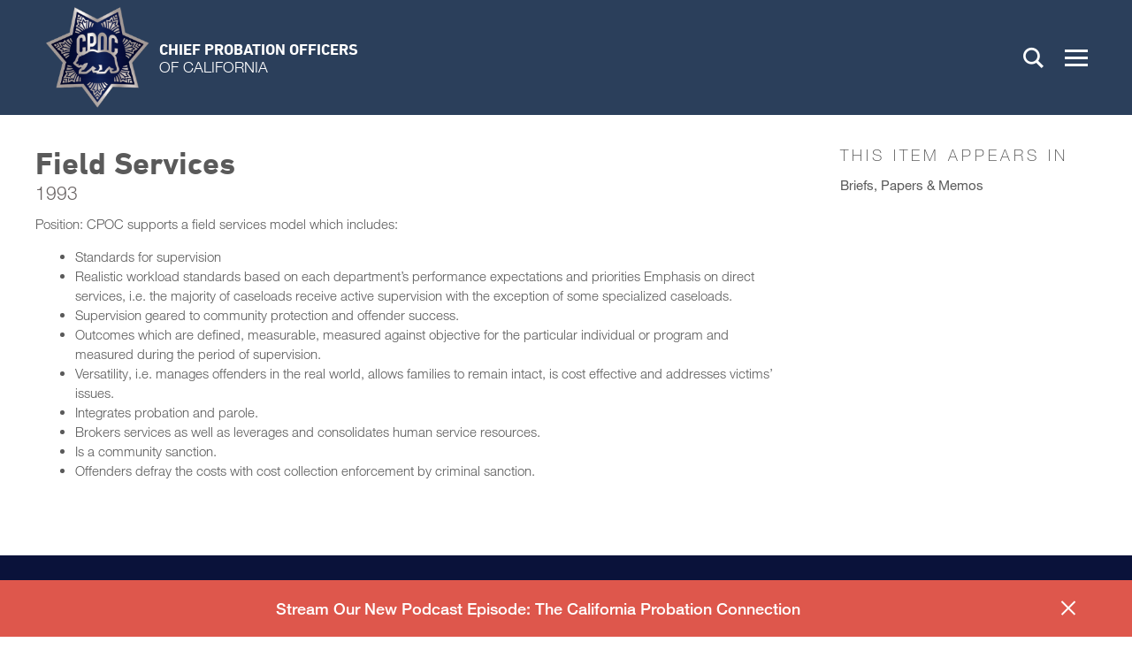

--- FILE ---
content_type: text/html; charset=utf-8
request_url: https://www.cpoc.org/brief/field-services
body_size: 10527
content:
<!DOCTYPE html>
<html lang="en" dir="ltr">
<head>
<meta http-equiv="Content-Type" content="text/html; charset=utf-8" />
  <meta charset="utf-8">
  <meta http-equiv="X-UA-Compatible" content="IE=edge,chrome=1">
  <meta name="viewport" content="width=device-width, initial-scale=1.0">
  <link rel="apple-touch-icon" sizes="180x180" href="/sites/default/themes/dtheme/icons/apple-touch-icon.png">
  <link rel="icon" type="image/png" sizes="32x32" href="/sites/default/themes/dtheme/icons/favicon-32x32.png">
  <link rel="icon" type="image/png" sizes="16x16" href="/sites/default/themes/dtheme/icons/favicon-16x16.png">
  <link rel="manifest" href="/sites/default/themes/dtheme/icons/manifest.json">
  <link rel="mask-icon" href="/sites/default/themes/dtheme/icons/safari-pinned-tab.svg" color="#172c4a">
  <link rel="shortcut icon" href="/sites/default/themes/dtheme/icons/favicon.ico">
  <meta name="msapplication-TileColor" content="#172c4a">
  <meta name="msapplication-TileImage" content="/sites/default/themes/dtheme/icons/mstile-144x144.png">
  <meta name="msapplication-config" content="/sites/default/themes/dtheme/icons/browserconfig.xml">
  <meta name="theme-color" content="#172c4a">
  <script src="https://hcaptcha.com/1/api.js" async defer></script>
<link rel="shortcut icon" href="//sites/default/themes/dtheme/icons/favicon.ico" type="image/x-icon" />
<meta name="twitter:site" content="@caprobation" />
<meta name="twitter:title" content="Field Services - Chief Probation Officers of California" />
<meta name="twitter:description" content="1993" />
<meta name="twitter:image" content="https://www.cpoc.org/sites/default/themes/dtheme/img/social-share.png" />
<meta name="twitter:card" content="summary_large_image" />
<meta property="og:site_name" content="Chief Probation Officers of California" />
<meta property="og:title" content="Field Services - Chief Probation Officers of California" />
<meta property="og:description" content="1993" />
<meta property="og:type" content="article" />
<meta property="og:image" content="https://www.cpoc.org/sites/default/themes/dtheme/img/social-share.png" />
<meta property="og:url" content="https://www.cpoc.org/brief/field-services" />
<link rel="canonical" href="https://www.cpoc.org/brief/field-services" />
  <title>Field Services - Chief Probation Officers of California</title>
  <link type="text/css" rel="stylesheet" media="all" href="https://www.cpoc.org/sites/main/files/css/css_15ce11fefb1565797de3bda8f7445d29.css" />
<link type="text/css" rel="stylesheet" media="print" href="https://www.cpoc.org/sites/main/files/css/css_75e40a764bbccc809ca6268dabdb9184.css" />
<link type="text/css" rel="stylesheet" media="all" href="/sites/default/files/theme/dtheme-direct.css?B" />
<!--[if IE]>
<link type="text/css" rel="stylesheet" media="all" href="/sites/all/themes/dmodel/ie.css?B" />
<![endif]-->
<!--[if IE]>
<link type="text/css" rel="stylesheet" media="all" href="/sites/all/themes/dmodel/ie.css?B" />
<![endif]-->
  <link type="text/css" rel="stylesheet" media="all" href="/sites/default/themes/dtheme/dist/theme.min.css?B">
  <link type="text/css" rel="stylesheet" media="all" href="/sites/default/themes/dtheme/dtheme-direct.css?B">
  <meta name="google-site-verification" content="or_jN0S8H06vwX3D77vWbrjZ2Rp_CJCqidmdeqWrHOo" />  </head>
<body class="node-831 no-event-date t172 wt172 wt2 wt0 t168 wt168 wt295 wt149 wt0 access-normal pt172 has-1-nt not-front not-logged-in node-type-post one-sidebar sidebar-right page-brief-field-services section-brief dd-cache user-not-admin live launched pn831 n section-node role-anonymous-user role-not-admin">
    <div class="accessibility offscreen">
    <a href="#content">Skip to main content</a>
    <a href="#navigation">Skip to site navigation</a>  </div>

  
  <div class="page">
    <header class="page-header headroom">
      <div class="inner">
        <div class="layout">
          <div class="site-identity">
            <div class="site-logo">
              <a href="/" title="Back to home" rel="home">
                <img src="/sites/default/themes/dtheme/img/cpoc-logo.png" alt="Chief Probation Officers of California">
                <span class="logo-name">Chief Probation Officers<br><span class="light">of California</span></span>
              </a>
            </div>
                        <h1 class="site-name"><a href="/" title="Back to home" rel="home">Chief Probation Officers of California</a></h1>
                                    <div class="site-slogan">CPOC</div>
                                  </div>
          <div class="site-toolbar" role="presentation">
            <button class="search-icon" role="button">Search</button>
            <button class="menu-icon" role="button"><span>Menu</span></button>
          </div>
                    <div class="site-search">
            <div id="block-digitaldcore-search" class="block block-digitaldcore region-odd even region-count-1 count-2  search-keywords  ">
  <div class="block-inner">
                <div class="block-content content">
      <div id="dd-search" class="dd-search"><form action="/brief/field-services"  accept-charset="UTF-8" method="post" id="faceted-search-ui-form-1" class=" dd-search-clear">
<div><div class="dd-search-keywords"><div id="edit-keywords-wrapper" class="form-item type-textfield">
 <input type="text" maxlength="255" name="keywords" id="edit-keywords" size="20" value="" placeholder="Search" title="Search keywords" class="form-text" />
</div>
</div><input type="hidden" name="stage" id="edit-stage" value="results"  />
<input type="hidden" name="facet-key" id="edit-facet-key" value=""  />
<input type="hidden" name="facet-id" id="edit-facet-id" value=""  />
<input type="hidden" name="facet-sort" id="edit-facet-sort" value=""  />
<div class="dd-search-submit"><button class="dd-search-submit-button" type="submit" aria-label="Site Search"></button><div class="legacy-button"><input type="submit" name="op" id="edit-submit" value=""  class="form-submit" />
</div></div><div class="dd-search-more"><a href="/find/" class="faceted-search-more">More options</a></div><input type="hidden" name="form_build_id" id="form-AV4_vIpjtXguhlpHD0wfh1GFPSU4HR6oem1JPfjuB2I" value="form-AV4_vIpjtXguhlpHD0wfh1GFPSU4HR6oem1JPfjuB2I"  />
<input type="hidden" name="form_id" id="edit-faceted-search-ui-form-1" value="faceted_search_ui_form_1"  />
<input type="hidden" name="box_text" id="edit-box-text" value="Search"  />

</div></form>
</div>    </div>
  </div>
</div>
          </div>
                              <div class="site-utilities">
            <div id="block-views_blocks-term-block_1-15" class="block block-views_blocks region-odd odd region-count-1 count-1 headerlinks views-block channel context-global ">
  <div class="block-inner">
                <div class="block-content content">
      <div class="view view-term view-id-term view-display-id-block_1 view-dom-id-term-block-1-1">
    
  
  
      <div class="view-content">
        <div class="views-row views-row-1 views-row-odd views-row-first">
    <article id="node-1101-teaser" class="  calendar-icon  dd node node-teaser node-type-post node-1101 no-event-date t202 wt202 wt0 access-normal no-more pt202 has--nt">
    <div class="node-inner">
        <div class="node-upper-meta meta node-item">
      <div class='meta-inner'>
        <span class='meta-item post-type' data-plural='Header links'>Header link</span> <span class='last meta-item post-date'><time datetime="2017-09-27T14:00:00">September 27, 2017</time></span>           </div>
    </div>
            <h2 class="node-header node-item">
      <a href="/calendar" title="Training Calendar">
        <span class="title">Training Calendar</span>
              </a>
    </h2>
                            <div class='node-links node-item'>
      <ul class="links inline"><li class="link link-read-more first last"><span><a href="/calendar"><span class="read-more-text">Read more</span></a></span></li>
</ul>    </div>
      </div>
</article>
  </div>
  <div class="views-row views-row-2 views-row-even views-row-last">
    <article id="node-1268-teaser" class="  login-icon  dd node node-teaser node-type-post node-1268 no-event-date t202 wt202 wt0 access- no-more pt202 has--nt">
    <div class="node-inner">
        <div class="node-upper-meta meta node-item">
      <div class='meta-inner'>
        <span class='meta-item post-type' data-plural='Header links'>Header link</span> <span class='meta-item post-date'><time datetime="2018-10-03T10:23:00">October 3, 2018</time></span> <span class='last meta-item meta-access meta-access-anonymous-user'>For Anonymous users</span>          </div>
    </div>
            <h2 class="node-header node-item">
      <a href="/user?destination=taxonomy/term/203" title="Chiefs Login">
        <span class="title">Chiefs Login</span>
              </a>
    </h2>
                            <div class='node-links node-item'>
      <ul class="links inline"><li class="link link-read-more first last"><span><a href="/user?destination=taxonomy/term/203"><span class="read-more-text">Read more</span></a></span></li>
</ul>    </div>
      </div>
</article>
  </div>
    </div>
  
  
  
  
  
  
</div>     </div>
  </div>
</div>
          </div>
                              <div class="site-navigation">
            <nav class="primary-navigation" id="navigation" role="navigation"><div id="block-nice_menus-3" class=" main-navigation  dd block block-nice_menus region-odd odd region-count-1 count-3">
  <div class="block-inner">
                <div class="block-content content">
      <ul class="nice-menu nice-menu-down" id="nice-menu-3"><li class="menu-13062 menuparent mt-147  first  odd  depth-1"><a href="/about" title="About" class=" menu-link depth-1 tid-147"><span class="menu-title">About</span></a><ul class="depth-2"><li class="menu-13067 mt-152  first  odd  depth-2"><a href="/affiliates" title="Affiliates" class=" menu-link depth-2 tid-152"><span class="menu-title">Affiliates</span></a></li>
<li class="menu-13073 mt-158  even  depth-2"><a href="/annual-cpoc-awards" title="Annual CPOC Awards" class=" menu-link depth-2 tid-158"><span class="menu-title">Annual CPOC Awards</span></a></li>
<li class="menu-13069 mt-154  odd  depth-2"><a href="/committees" title="Committees" class=" menu-link depth-2 tid-154"><span class="menu-title">Committees</span></a></li>
<li class="menu-13070 mt-155  even  depth-2"><a href="/departments-agencies" title="Departments &amp; Agencies" class=" menu-link depth-2 tid-155"><span class="menu-title">Departments &amp; Agencies</span></a></li>
<li class="menu-13077 mt-162  odd  depth-2"><a href="/member-roster" title="Member Roster" class=" menu-link depth-2 tid-162"><span class="menu-title">Member Roster</span></a></li>
<li class="menu-14410 mt-297  even  last  depth-2"><a href="/what-california-probation" title="What Is California Probation" class=" menu-link depth-2 tid-297"><span class="menu-title">What Is California Probation</span></a></li>
</ul>
</li>
<li class="menu-13910 menuparent mt-260  even  depth-1"><a href="/conferences" title="Conferences" class=" menu-link depth-1 tid-260"><span class="menu-title">Conferences</span></a><ul class="depth-2"><li class="menu-14390 mt-275  first  odd  depth-2"><a href="/cpoc-statewide-conference" title="CPOC Statewide Conference" class=" menu-link depth-2 tid-275"><span class="menu-title">CPOC Statewide Conference</span></a></li>
<li class="menu-14413 mt-300  even  depth-2"><a href="/foster-care-conference-2025" title="Foster Care Conference 2025" class=" menu-link depth-2 tid-300"><span class="menu-title">Foster Care Conference 2025</span></a></li>
<li class="menu-13212 mt-199  odd  depth-2"><a href="/juvenile-realignment-conference" title="Juvenile Realignment Conference" class=" menu-link depth-2 tid-199"><span class="menu-title">Juvenile Realignment Conference</span></a></li>
<li class="menu-13922 mt-272  even  depth-2"><a href="/past-foster-care-conferences" title="Past Foster Care Conferences" class=" menu-link depth-2 tid-272"><span class="menu-title">Past Foster Care Conferences</span></a></li>
<li class="menu-14414 mt-302  odd  depth-2"><a href="/past-statewide-conferences" title="Past Statewide Conferences" class=" menu-link depth-2 tid-302"><span class="menu-title">Past Statewide Conferences</span></a></li>
<li class="menu-13697 mt-225  even  last  depth-2"><a href="/sb-678-conference" title="SB 678 Conference" class=" menu-link depth-2 tid-225"><span class="menu-title">SB 678 Conference</span></a></li>
</ul>
</li>
<li class="menu-14391 mt-276  odd  depth-1"><a href="/contact" title="Contact" class=" menu-link depth-1 tid-276"><span class="menu-title">Contact</span></a></li>
<li class="menu-13063 menuparent mt-148  even  depth-1"><a href="/cpocf-training" title="CPOCF Training" class=" menu-link depth-1 tid-148"><span class="menu-title">CPOCF Training</span></a><ul class="depth-2"><li class="menu-13885 mt-234  first  odd  depth-2"><a href="/cpocf-demand" title="CPOCF On-Demand" class=" menu-link depth-2 tid-234"><span class="menu-title">CPOCF On-Demand</span></a></li>
<li class="menu-13079 mt-165  even  depth-2"><a href="/calendar" title="Training Calendar" class=" menu-link depth-2 tid-165"><span class="menu-title">Training Calendar</span></a></li>
<li class="menu-13908 mt-258  odd  depth-2"><a href="/2025-2026-training-catalog" title="2025-2026 Training Catalog" class=" menu-link depth-2 tid-258"><span class="menu-title">2025-2026 Training Catalog</span></a></li>
<li class="menu-13213 mt-200  even  last  depth-2"><a href="/training-managers" title="Training Managers" class=" menu-link depth-2 tid-200"><span class="menu-title">Training Managers</span></a></li>
</ul>
</li>
<li class="menu-13068 mt-153  odd  depth-1"><a href="/employment-opportunities" title="Employment Opportunities" class=" menu-link depth-1 tid-153"><span class="menu-title">Employment Opportunities</span></a></li>
<li class="menu-13076 mt-161  even  depth-1"><a href="/legislation" title="Legislation" class=" menu-link depth-1 tid-161"><span class="menu-title">Legislation</span></a></li>
<li class="menu-13075 menuparent mt-160  odd  depth-1"><a href="/news-0" title="News" class=" menu-link depth-1 tid-160"><span class="menu-title">News</span></a><ul class="depth-2"><li class="menu-13074 mt-159  first  odd  depth-2"><a href="/featured-programs" title="Featured Programs" class=" menu-link depth-2 tid-159"><span class="menu-title">Featured Programs</span></a></li>
<li class="menu-13095 mt-184  even  depth-2"><a href="/news-coverage" title="News Coverage" class=" menu-link depth-2 tid-184"><span class="menu-title">News Coverage</span></a></li>
<li class="menu-13072 mt-157  odd  depth-2"><a href="/press-releases" title="Press Releases" class=" menu-link depth-2 tid-157"><span class="menu-title">Press Releases</span></a></li>
<li class="menu-13078 mt-163  even  depth-2"><a href="/success-stories" title="Success Stories" class=" menu-link depth-2 tid-163"><span class="menu-title">Success Stories</span></a></li>
<li class="menu-13920 mt-270  odd  last  depth-2"><a href="/connector-newsletter" title="The Connector Newsletter" class=" menu-link depth-2 tid-270"><span class="menu-title">The Connector Newsletter</span></a></li>
</ul>
</li>
<li class="menu-13066 mt-151  even  depth-1"><a href="/partners" title="Partners" class=" menu-link depth-1 tid-151"><span class="menu-title">Partners</span></a></li>
<li class="menu-13064 menuparent mt-149  odd  depth-1"><a href="/resources-info" title="Resources &amp; Info" class=" menu-link depth-1 tid-149"><span class="menu-title">Resources &amp; Info</span></a><ul class="depth-2"><li class="menu-14422 mt-310  first  odd  depth-2"><a href="/calaim" title="CalAIM" class=" menu-link depth-2 tid-310"><span class="menu-title">CalAIM</span></a></li>
<li class="menu-13900 mt-249  even  depth-2"><a href="/conversations-chiefs" title="Conversations with the Chiefs" class=" menu-link depth-2 tid-249"><span class="menu-title">Conversations with the Chiefs</span></a></li>
<li class="menu-14409 mt-296  odd  depth-2"><a href="/educational-materials" title="Educational Materials" class=" menu-link depth-2 tid-296"><span class="menu-title">Educational Materials</span></a></li>
<li class="menu-13919 mt-269  even  depth-2"><a href="/informational-workshops" title="Informational Workshops" class=" menu-link depth-2 tid-269"><span class="menu-title">Informational Workshops</span></a></li>
<li class="menu-13065 mt-150  odd  depth-2"><a href="/realignment" title="Realignment" class=" menu-link depth-2 tid-150"><span class="menu-title">Realignment</span></a></li>
<li class="menu-14407 mt-294  even  depth-2"><a href="/policy-resources" title="Policy Resources" class=" menu-link depth-2 tid-294"><span class="menu-title">Policy Resources</span></a></li>
<li class="menu-14408 mt-295  odd  last  depth-2"><a href="/studies-reports-data" title="Studies, Reports &amp; Data" class=" menu-link depth-2 tid-295"><span class="menu-title">Studies, Reports &amp; Data</span></a></li>
</ul>
</li>
<li class="menu-13909 mt-259  even  last  depth-1"><a href="/probation-connection-podcast" title="A Podcast from the Chief Probation Officers of California" class=" menu-link depth-1 tid-259"><span class="menu-title">The Probation Connection Podcast</span><span class="menu-description"><br class="accessible-break"/>A Podcast from the Chief Probation Officers of California</span></a></li>
</ul>
    </div>
  </div>
</div>
</nav>
          </div>
                  </div>
      </div>
    </header>

    <section class="page-main">
      
      <div class="page-center layout">
        
        <main class="page-content" id="content" role="main">
                                                  <article id="node-full" class=" no-2col-lists fif-lt fiw-40  dd node node-type-post node-full node-831 no-event-date t172 wt172 wt2 wt0 t168 wt168 wt295 wt149 wt0 access-normal pn pt172 has-1-nt">
    <div class="node-inner">
        <h1 class="node-header node-item">
      <span class="title">Field Services</span>
              <br class='accessible-break'/>
        <span class="subtitle">1993</span>
          </h1>
        <div class="node-meta meta node-item">
      <div class='meta-inner'>
        <span class='meta-item post-type' data-plural='Briefs'>Brief</span> <span class='last meta-item post-date'><time datetime="2017-08-02T13:15:00">August 2, 2017</time></span>           </div>
    </div>
                <div class="node-content content node-item">
      <p>
  Position: CPOC supports a field services model which includes:
</p>
<ul>
  <li>Standards for supervision
  </li>
  <li>Realistic workload standards based on each department’s
  performance expectations and priorities Emphasis on direct
  services, i.e. the majority of caseloads receive active
  supervision with the exception of some specialized caseloads.
  </li>
  <li>Supervision geared to community protection and offender
  success.
  </li>
  <li>Outcomes which are defined, measurable, measured against
  objective for the particular individual or program and measured
  during the period of supervision.
  </li>
  <li>Versatility, i.e. manages offenders in the real world, allows
  families to remain intact, is cost effective and addresses
  victims’ issues.
  </li>
  <li>Integrates probation and parole.
  </li>
  <li>Brokers services as well as leverages and consolidates human
  service resources.
  </li>
  <li>Is a community sanction.
  </li>
  <li>Offenders defray the costs with cost collection enforcement
  by criminal sanction.
  </li>
</ul>    </div>
              </div>
</article>
                                                </main>

                <aside class="page-right" role="complementary">
          <div class="page-sidebar inner">
            <div id="block-digitaldcore-node_nav_terms" class="block block-digitaldcore region-odd even region-count-1 count-4  left-nav appearing-nav  ">
  <div class="block-inner">
                  <h2 class="block-title"><span class="block-title-text">This item appears in</span></h2>
        <div class="block-content content">
      <div class="field-nav-terms-appears-in"><div id="nav-back"><a href="javascript:history.back();">Back</a></div><div class="small">This item appears in:</div><ul class="links"><li class="term-id-168 first last"><a href="/briefs-papers-memos" rel="tag" title="">Briefs, Papers &amp; Memos</a></li>
</ul></div>    </div>
  </div>
</div>
          </div>
        </aside>
              </div>

            <div class="page-bottom">
        <div class="inner layout">
          <div id="block-views_blocks-term-block_1-11" class="block block-views_blocks region-odd odd region-count-1 count-5 notifications banded views-block channel context-global ">
  <div class="block-inner">
                <div class="block-content content">
      <div class="view view-term view-id-term view-display-id-block_1 view-dom-id-term-block-1-1">
    
  
  
      <div class="view-content">
        <div class="views-row views-row-1 views-row-odd views-row-first views-row-last">
    <article id="node-4575-teaser" class="node node-teaser node-type-post node-4575 pt-show-social-block no-event-date t118 wt118 wt0 access-normal has-image has-more pt118 has--nt">
    <div class="node-inner">
        <div class="node-upper-meta meta node-item">
      <div class='meta-inner'>
        <span class='meta-item post-type' data-plural='Notifications'>Notification</span> <span class='last meta-item post-date'><time datetime="2025-12-09T15:34:00">December 9, 2025</time></span>           </div>
    </div>
            <h2 class="node-header node-item">
      <a href="/post/stream-our-new-podcast-episode-california-probation-connection" title="Stream Our New Podcast Episode: The California Probation Connection">
        <span class="title">Stream Our New Podcast Episode: The California Probation Connection</span>
              </a>
    </h2>
        <div class="node-image node-item">
      <span class="field-image field-not-video field-image-preset-thumbnail croppable  c1  c-1"><a href="/post/stream-our-new-podcast-episode-california-probation-connection" rel="" aria-label="Read more"><img src="/sites/main/files/imagecache/thumbnail/main-images/new_youtube_podcast_thumbnail_cover_3_0.png?1765319995" alt="" title="" loading="lazy"  width="889" height="500" /></a></span>    </div>
            <div class="node-content content node-item">
      <p>
  We’re excited to share a brand-new episode of our
  podcast&nbsp;<a href=
  "/post/listen-california-probation-connection-podcast"><strong>The
  California Probation Connection</strong></a>, featuring a special
  conversation with outgoing CPOC President Steve Jackson, Chief
  Probation Officer of San Joaquin County Probation.
</p>
<p>
  In this episode, Chief Jackson&nbsp;reflects on his time as CPOC
  President, shares insights on the evolving landscape of probation
  in California, and offers a look at the work ahead for
  our&nbsp;profession. His leadership, perspective, and continued
  commitment to community safety make this a must-listen episode
  for anyone connected to or working in the field of California
  Probation.
</p>
<p>
  <strong>Listen now on these platforms:</strong>
</p>
<ul>
  <li>
    <a href="https://youtu.be/pEwUNPoKjw4">YouTube</a>
  </li>
  <li>
    <a href=
    "https://open.spotify.com/episode/67H4uJKY4K7vZz4hQEOEhV?si=WULITHgYR0CW2EDbH6NsBw">
    Spotify</a>
  </li>
  <li>
    <a href=
    "https://podcasts.apple.com/us/podcast/the-california-probation-connection-podcast-episode-14/id1640311073?i=1000740483478">
    Apple Podcast</a>
  </li>
</ul>    </div>
                        <div class='node-links node-item'>
      <ul class="links inline"><li class="link link-read-more first last"><span><a href="/post/stream-our-new-podcast-episode-california-probation-connection"><span class="read-more-text">Read more</span></a></span></li>
</ul>    </div>
      </div>
</article>
  </div>
    </div>
  
  
  
  
  
  
</div>     </div>
  </div>
</div>
<div id="block-digitaldcore-node_referring" class=" fif-rt fiw-25  dd block block-digitaldcore region-even even region-count-2 count-6  channel referring-posts tagged-posts posts  ">
  <div class="block-inner">
                <div class="block-content content">
      <div class="view view-related view-id-related view-display-id-default view-dom-id-1">
    
  
  
  
  
  
  
  
  
</div>     </div>
  </div>
</div>
        </div>
      </div>
          </section>

    <span class="footprint"></span>

    <footer class="page-footer">
      <div class="inner layout">
        <div class="site-logo">
          <a href="/" title="Back to home" rel="home">
            <img src="/sites/default/themes/dtheme/img/cpoc-logo.png" alt="Chief Probation Officers of California"/>
            <span class="logo-name">Chief Probation Officers<br><span class="light">of California</span></span>
          </a>
        </div>
        <div id="block-views_blocks-term-block_1-13" class="block block-views_blocks region-odd odd region-count-1 count-7 footerlinks views-block channel context-global ">
  <div class="block-inner">
                <div class="block-content content">
      <div class="view view-term view-id-term view-display-id-block_1 view-dom-id-term-block-1-1">
    
  
  
      <div class="view-content">
        <div class="views-row views-row-1 views-row-odd views-row-first views-row-last">
    <article id="node-917-teaser" class="node node-teaser node-type-post node-917 pt-show-social-block no-event-date t56 wt56 wt0 access-normal no-more pt56 has--nt">
    <div class="node-inner">
        <div class="node-upper-meta meta node-item">
      <div class='meta-inner'>
        <span class='meta-item post-type' data-plural='Footer links'>Footer link</span> <span class='last meta-item post-date'><time datetime="2017-08-16T14:07:00">August 16, 2017</time></span>           </div>
    </div>
            <h2 class="node-header node-item">
      <a href="/footer-link/contact-cpoc" title="Contact CPOC">
        <span class="title">Contact CPOC</span>
              </a>
    </h2>
            <div class="node-content content node-item">
      <p>
  <a href=
  "https://www.facebook.com/CAProbation/">Facebook</a><a href=
  "https://twitter.com/CAprobation">Twitter X</a><a href=
  "https://www.youtube.com/%40caprobation/videos">Youtube</a><a href="https://www.linkedin.com/company/caprobation/">Linkedin</a><a href="https://www.threads.net/%40caprobation">Threads</a>
</p>    </div>
            <div class="node-contact node-item">
      <div class="node-contact-wrapper">
<div class="field field-phone"><div class="field-item count-1">(916) 447-2762</div></div>
<div class="fouc field-email"><a href="/node/773?profile=917">Send message</a></div></div>    </div>
                    <div class='node-links node-item'>
      <ul class="links inline"><li class="link link-read-more first"><span><a href="/footer-link/contact-cpoc"><span class="read-more-text">Read more</span></a></span></li>
<li class="link link-twitter last"><span>  <a href="http://twitter.com/caprobation" class="twitter-follow-button" data-button="grey" data-show-count="true" data-width="280px" data-show-screen-name="true">Follow Contact CPOC</a></span></li>
</ul>    </div>
      </div>
</article>
  </div>
    </div>
  
  
  
  
  
  
</div>     </div>
  </div>
</div>
      </div>
    </footer>
  </div>

  <div class="below-page">
        <div class="closure inner layout">
      <div id="block-dd_login-login" class="block block-dd_login region-odd even region-count-1 count-8">
  <div class="block-inner">
                  <h2 class="block-title"><span class="block-title-text">Log in</span></h2>
        <div class="block-content content">
      <form action="/brief/field-services?destination=node%2F831"  accept-charset="UTF-8" method="post" id="user-login-form">
<div><div id="edit-name-wrapper" class="form-item type-textfield">
 <label for="edit-name">E-mail or username: <span class="form-required" title="This field is required.">*</span></label>
 <input type="text" maxlength="60" name="name" id="edit-name" size="15" value="" tabindex="1" required="" class="form-text required" />
</div>
<div id="edit-pass-wrapper" class="form-item type-password">
 <label for="edit-pass">Password: <span class="form-required" title="This field is required.">*</span></label>
 <input type="password" name="pass" id="edit-pass"  maxlength="60"  size="15" tabindex="2" required="" class="form-text required" />
</div>
<div id="edit-remember-me-wrapper" class="form-item type-checkbox">
 <label class="option" for="edit-remember-me"><input type="checkbox" name="remember_me" id="edit-remember-me" value="1"  checked="checked"  tabindex="3" class="form-checkbox" /> Remember me</label>
</div>
<input type="submit" name="op" id="edit-submit-1" value="Log in"  tabindex="4" class="form-submit" />
<div class="item-list"><ul><li class="first"><a href="/user/register" title="Create a new user account.">Create new account</a></li>
<li class="last"><a href="/user/password" title="Request new password via e-mail.">Request new password</a></li>
</ul></div><input type="hidden" name="form_build_id" id="form-dYK9B2K-Q6RPeQ55Tf_9bvVvwcWZlKurxptCKE58hqU" value="form-dYK9B2K-Q6RPeQ55Tf_9bvVvwcWZlKurxptCKE58hqU"  />
<input type="hidden" name="form_id" id="edit-user-login-block" value="user_login_block"  />

</div></form>
    </div>
  </div>
</div>
<div id="block-digitaldcore-command_menu" class="block block-digitaldcore region-even odd region-count-2 count-9">
  <div class="block-inner">
                  <h2 class="block-title"><span class="block-title-text">Commands</span></h2>
        <div class="block-content content">
      <ul class="menu"><li><a href="/help" class="menu-help-center">Support portal</a></li><li><a href="/user/login" class="menu-login">Log in</a></li></ul>    </div>
  </div>
</div>
    </div>
        <div class="script">
      <script type="text/javascript" src="https://www.cpoc.org/sites/main/files/js/js_be8127c453120f674d25a5eac684adb8.js"></script>
<script type="text/javascript">
<!--//--><![CDATA[//><!--
jQuery.extend(Drupal.settings, {"basePath":"\/","googleanalytics":{"trackOutgoing":1,"trackMailto":1,"trackDownload":1,"trackDownloadExtensions":"7z|aac|arc|arj|asf|asx|avi|bin|csv|doc|exe|flv|gif|gz|gzip|hqx|jar|jpe?g|js|mp(2|3|4|e?g)|mov(ie)?|msi|msp|pdf|phps|png|ppt|qtm?|ra(m|r)?|sea|sit|tar|tgz|torrent|txt|wav|wma|wmv|wpd|xls|xml|z|zip"},"lightbox2":{"rtl":0,"file_path":"\/(\\w\\w\/)sites\/main\/files","default_image":"\/sites\/all\/modules\/lightbox2\/images\/brokenimage.jpg","border_size":10,"font_color":"000","box_color":"fff","top_position":"","overlay_opacity":"0.8","overlay_color":"000","disable_close_click":1,"resize_sequence":0,"resize_speed":400,"fade_in_speed":400,"slide_down_speed":600,"use_alt_layout":1,"disable_resize":0,"disable_zoom":0,"force_show_nav":0,"show_caption":1,"loop_items":1,"node_link_text":"View Image Details","node_link_target":0,"image_count":"Image !current of !total","video_count":"Video !current of !total","page_count":"Page !current of !total","lite_press_x_close":"press \u003ca href=\"#\" onclick=\"hideLightbox(); return FALSE;\"\u003e\u003ckbd\u003ex\u003c\/kbd\u003e\u003c\/a\u003e to close","download_link_text":"","enable_login":false,"enable_contact":false,"keys_close":"c x 27","keys_previous":"p 37","keys_next":"n 39","keys_zoom":"z","keys_play_pause":"32","display_image_size":"original","image_node_sizes":"()","trigger_lightbox_classes":"","trigger_lightbox_group_classes":"","trigger_slideshow_classes":"","trigger_lightframe_classes":"","trigger_lightframe_group_classes":"","custom_class_handler":0,"custom_trigger_classes":"","disable_for_gallery_lists":true,"disable_for_acidfree_gallery_lists":true,"enable_acidfree_videos":true,"slideshow_interval":5000,"slideshow_automatic_start":true,"slideshow_automatic_exit":true,"show_play_pause":true,"pause_on_next_click":false,"pause_on_previous_click":true,"loop_slides":false,"iframe_width":640,"iframe_height":385,"iframe_border":0,"enable_video":0},"baseUrl":"https:\/\/www.cpoc.org","ddPoll":{"resultsURI":"\/sites\/all\/modules\/_dd\/dd_poll\/dd_poll_results.php"},"ddTwitterFeed":{"getTweetsURI":"\/dd_twitter_feed\/get_tweets"},"extlink":{"extTarget":"_blank","extClass":"ext","extSubdomains":1,"extExclude":"","extInclude":"","extAlert":0,"extAlertText":"This link will take you to an external web site. We are not responsible for their content.","mailtoClass":"mailto"},"CToolsUrlIsAjaxTrusted":{"\/brief\/field-services":[true,true],"\/brief\/field-services?destination=node%2F831":true},"jsInit":{"misc\/jquery.js":true,"misc\/jquery-extend-3.4.0.js":true,"misc\/jquery-html-prefilter-3.5.0-backport.js":true,"misc\/drupal.js":true,"sites\/all\/modules\/google_analytics\/googleanalytics.js":true,"sites\/all\/modules\/_dd\/dd_classes\/dd_classes.js":true,"sites\/all\/modules\/_dd\/dd_classes\/plugins\/do_timeout\/dd_classes.do_timeout.js":true,"sites\/all\/modules\/_dd\/dd_classes\/plugins\/gallery\/dd_classes.gallery.js":true,"sites\/all\/modules\/_dd\/dd_create\/dd_create.js":true,"sites\/all\/modules\/_dd\/dd_login\/dd_login.js":true,"sites\/all\/modules\/_dd\/dd_poll\/dd_poll.js":true,"sites\/all\/modules\/_dd\/dd_sitewide_message_notification\/dd_sitewide_message_reset.js":true,"sites\/all\/modules\/_dd\/dd_twitter_feed\/dd_twitter_feed.js":true,"sites\/all\/modules\/extlink\/extlink.js":true,"sites\/all\/modules\/_dd\/digitaldcore\/digitaldcore.js":true,"sites\/all\/modules\/_dd\/digitaldcore\/modernizr.js":true,"sites\/all\/modules\/_dd\/digitaldcore\/browser-detect.js":true,"sites\/all\/modules\/_dd\/digitaldcore\/dd-search.js":true,"sites\/all\/modules\/jquery_ui\/jquery.ui\/ui\/minified\/ui.core.min.js":true,"sites\/all\/modules\/jquery_ui\/jquery.ui\/ui\/minified\/ui.dialog.min.js":true,"sites\/all\/modules\/_dd\/digitaldcore\/digitaldcore.monkey-patch.js":true,"sites\/all\/themes\/dmodel\/dmodel.js":true},"cssInit":{"node.css":true,"defaults.css":true,"system.css":true,"system-menus.css":true,"user.css":true,"content-module.css":true,"ctools.css":true,"date.css":true,"jquery-ui.css":true,"datepicker.css":true,"jquery.timeentry.css":true,"filefield.css":true,"lightbox_alt.css":true,"logintoboggan.css":true,"nice_menus.css":true,"nice_menus_default.css":true,"dd_classes.experimental.css":true,"dd_classes.do_timeout.css":true,"dd_classes.gallery.css":true,"dd_create.css":true,"compiled-classes.css":true,"dd_login.css":true,"dd_poll.css":true,"dd_twitter_feed.css":true,"dd_user_roles.css":true,"farbtastic.css":true,"calendar.css":true,"extlink.css":true,"fieldgroup.css":true,"views.css":true,"printlinks.css":true,"dtheme-direct.css":true,"html-elements.css":true,"tabs.css":true,"messages.css":true,"block-editing.css":true,"wireframes.css":true,"zen.css":true,"vertical_tabs.css":true,"dmodel-layout.css":true,"dmodel.css":true,"dd_social.css":true}});
//--><!]]>
</script>
            <script src="/sites/default/themes/dtheme/dist/theme.min.js?B" async></script>
    </div>
  </div>

  
  <script type="text/javascript" src="https://www.cpoc.org/sites/main/files/js/js_99b98add486f31d3c8fe07bac15c2ede.js"></script>
<script type="text/javascript">
<!--//--><![CDATA[//><!--
var _gaq = _gaq || [];_gaq.push(["_setAccount", "UA-106122434-1"]);_gaq.push(["_setDomainName", ".cpoc.org"]);_gaq.push(["_trackPageview"]);(function() {var ga = document.createElement("script");ga.type = "text/javascript";ga.async = true;ga.src = ("https:" == document.location.protocol ? "https://ssl" : "http://www") + ".google-analytics.com/ga.js";var s = document.getElementsByTagName("script")[0];s.parentNode.insertBefore(ga, s);})();
//--><!]]>
</script>
  
</body>
</html>


--- FILE ---
content_type: text/javascript
request_url: https://www.cpoc.org/sites/default/themes/dtheme/dist/theme.min.js?B
body_size: 158974
content:
!function(e){function t(i){if(n[i])return n[i].exports;var s=n[i]={i:i,l:!1,exports:{}};return e[i].call(s.exports,s,s.exports,t),s.l=!0,s.exports}var n={};t.m=e,t.c=n,t.i=function(e){return e},t.d=function(e,n,i){t.o(e,n)||Object.defineProperty(e,n,{configurable:!1,enumerable:!0,get:i})},t.n=function(e){var n=e&&e.__esModule?function(){return e.default}:function(){return e};return t.d(n,"a",n),n},t.o=function(e,t){return Object.prototype.hasOwnProperty.call(e,t)},t.p="",t(t.s=140)}([function(e,t,n){(function(e){!function(t,n){e.exports=n()}(0,function(){"use strict";function t(){return vi.apply(null,arguments)}function i(e){return e instanceof Array||"[object Array]"===Object.prototype.toString.call(e)}function s(e){return null!=e&&"[object Object]"===Object.prototype.toString.call(e)}function a(e){var t;for(t in e)return!1;return!0}function r(e){return void 0===e}function o(e){return"number"==typeof e||"[object Number]"===Object.prototype.toString.call(e)}function d(e){return e instanceof Date||"[object Date]"===Object.prototype.toString.call(e)}function l(e,t){var n,i=[];for(n=0;n<e.length;++n)i.push(t(e[n],n));return i}function u(e,t){return Object.prototype.hasOwnProperty.call(e,t)}function c(e,t){for(var n in t)u(t,n)&&(e[n]=t[n]);return u(t,"toString")&&(e.toString=t.toString),u(t,"valueOf")&&(e.valueOf=t.valueOf),e}function h(e,t,n,i){return Mt(e,t,n,i,!0).utc()}function _(){return{empty:!1,unusedTokens:[],unusedInput:[],overflow:-2,charsLeftOver:0,nullInput:!1,invalidMonth:null,invalidFormat:!1,userInvalidated:!1,iso:!1,parsedDateParts:[],meridiem:null,rfc2822:!1,weekdayMismatch:!1}}function m(e){return null==e._pf&&(e._pf=_()),e._pf}function p(e){if(null==e._isValid){var t=m(e),n=Yi.call(t.parsedDateParts,function(e){return null!=e}),i=!isNaN(e._d.getTime())&&t.overflow<0&&!t.empty&&!t.invalidMonth&&!t.invalidWeekday&&!t.nullInput&&!t.invalidFormat&&!t.userInvalidated&&(!t.meridiem||t.meridiem&&n);if(e._strict&&(i=i&&0===t.charsLeftOver&&0===t.unusedTokens.length&&void 0===t.bigHour),null!=Object.isFrozen&&Object.isFrozen(e))return i;e._isValid=i}return e._isValid}function f(e){var t=h(NaN);return null!=e?c(m(t),e):m(t).userInvalidated=!0,t}function y(e,t){var n,i,s;if(r(t._isAMomentObject)||(e._isAMomentObject=t._isAMomentObject),r(t._i)||(e._i=t._i),r(t._f)||(e._f=t._f),r(t._l)||(e._l=t._l),r(t._strict)||(e._strict=t._strict),r(t._tzm)||(e._tzm=t._tzm),r(t._isUTC)||(e._isUTC=t._isUTC),r(t._offset)||(e._offset=t._offset),r(t._pf)||(e._pf=m(t)),r(t._locale)||(e._locale=t._locale),ki.length>0)for(n=0;n<ki.length;n++)i=ki[n],s=t[i],r(s)||(e[i]=s);return e}function g(e){y(this,e),this._d=new Date(null!=e._d?e._d.getTime():NaN),this.isValid()||(this._d=new Date(NaN)),!1===wi&&(wi=!0,t.updateOffset(this),wi=!1)}function M(e){return e instanceof g||null!=e&&null!=e._isAMomentObject}function v(e){return e<0?Math.ceil(e)||0:Math.floor(e)}function L(e){var t=+e,n=0;return 0!==t&&isFinite(t)&&(n=v(t)),n}function Y(e,t,n){var i,s=Math.min(e.length,t.length),a=Math.abs(e.length-t.length),r=0;for(i=0;i<s;i++)(n&&e[i]!==t[i]||!n&&L(e[i])!==L(t[i]))&&r++;return r+a}function k(e){!1===t.suppressDeprecationWarnings&&"undefined"!=typeof console&&console.warn&&console.warn("Deprecation warning: "+e)}function w(e,n){var i=!0;return c(function(){if(null!=t.deprecationHandler&&t.deprecationHandler(null,e),i){for(var s,a=[],r=0;r<arguments.length;r++){if(s="","object"==typeof arguments[r]){s+="\n["+r+"] ";for(var o in arguments[0])s+=o+": "+arguments[0][o]+", ";s=s.slice(0,-2)}else s=arguments[r];a.push(s)}k(e+"\nArguments: "+Array.prototype.slice.call(a).join("")+"\n"+(new Error).stack),i=!1}return n.apply(this,arguments)},n)}function T(e,n){null!=t.deprecationHandler&&t.deprecationHandler(e,n),Ti[e]||(k(n),Ti[e]=!0)}function b(e){return e instanceof Function||"[object Function]"===Object.prototype.toString.call(e)}function D(e){var t,n;for(n in e)t=e[n],b(t)?this[n]=t:this["_"+n]=t;this._config=e,this._dayOfMonthOrdinalParseLenient=new RegExp((this._dayOfMonthOrdinalParse.source||this._ordinalParse.source)+"|"+/\d{1,2}/.source)}function S(e,t){var n,i=c({},e);for(n in t)u(t,n)&&(s(e[n])&&s(t[n])?(i[n]={},c(i[n],e[n]),c(i[n],t[n])):null!=t[n]?i[n]=t[n]:delete i[n]);for(n in e)u(e,n)&&!u(t,n)&&s(e[n])&&(i[n]=c({},i[n]));return i}function x(e){null!=e&&this.set(e)}function H(e,t,n){var i=this._calendar[e]||this._calendar.sameElse;return b(i)?i.call(t,n):i}function j(e){var t=this._longDateFormat[e],n=this._longDateFormat[e.toUpperCase()];return t||!n?t:(this._longDateFormat[e]=n.replace(/MMMM|MM|DD|dddd/g,function(e){return e.slice(1)}),this._longDateFormat[e])}function C(){return this._invalidDate}function A(e){return this._ordinal.replace("%d",e)}function O(e,t,n,i){var s=this._relativeTime[n];return b(s)?s(e,t,n,i):s.replace(/%d/i,e)}function E(e,t){var n=this._relativeTime[e>0?"future":"past"];return b(n)?n(t):n.replace(/%s/i,t)}function $(e,t){var n=e.toLowerCase();Ai[n]=Ai[n+"s"]=Ai[t]=e}function P(e){return"string"==typeof e?Ai[e]||Ai[e.toLowerCase()]:void 0}function W(e){var t,n,i={};for(n in e)u(e,n)&&(t=P(n))&&(i[t]=e[n]);return i}function F(e,t){Oi[e]=t}function N(e){var t=[];for(var n in e)t.push({unit:n,priority:Oi[n]});return t.sort(function(e,t){return e.priority-t.priority}),t}function z(e,n){return function(i){return null!=i?(R(this,e,i),t.updateOffset(this,n),this):I(this,e)}}function I(e,t){return e.isValid()?e._d["get"+(e._isUTC?"UTC":"")+t]():NaN}function R(e,t,n){e.isValid()&&e._d["set"+(e._isUTC?"UTC":"")+t](n)}function q(e){return e=P(e),b(this[e])?this[e]():this}function B(e,t){if("object"==typeof e){e=W(e);for(var n=N(e),i=0;i<n.length;i++)this[n[i].unit](e[n[i].unit])}else if(e=P(e),b(this[e]))return this[e](t);return this}function J(e,t,n){var i=""+Math.abs(e),s=t-i.length;return(e>=0?n?"+":"":"-")+Math.pow(10,Math.max(0,s)).toString().substr(1)+i}function U(e,t,n,i){var s=i;"string"==typeof i&&(s=function(){return this[i]()}),e&&(Wi[e]=s),t&&(Wi[t[0]]=function(){return J(s.apply(this,arguments),t[1],t[2])}),n&&(Wi[n]=function(){return this.localeData().ordinal(s.apply(this,arguments),e)})}function G(e){return e.match(/\[[\s\S]/)?e.replace(/^\[|\]$/g,""):e.replace(/\\/g,"")}function V(e){var t,n,i=e.match(Ei);for(t=0,n=i.length;t<n;t++)Wi[i[t]]?i[t]=Wi[i[t]]:i[t]=G(i[t]);return function(t){var s,a="";for(s=0;s<n;s++)a+=b(i[s])?i[s].call(t,e):i[s];return a}}function K(e,t){return e.isValid()?(t=X(t,e.localeData()),Pi[t]=Pi[t]||V(t),Pi[t](e)):e.localeData().invalidDate()}function X(e,t){function n(e){return t.longDateFormat(e)||e}var i=5;for($i.lastIndex=0;i>=0&&$i.test(e);)e=e.replace($i,n),$i.lastIndex=0,i-=1;return e}function Z(e,t,n){ns[e]=b(t)?t:function(e,i){return e&&n?n:t}}function Q(e,t){return u(ns,e)?ns[e](t._strict,t._locale):new RegExp(ee(e))}function ee(e){return te(e.replace("\\","").replace(/\\(\[)|\\(\])|\[([^\]\[]*)\]|\\(.)/g,function(e,t,n,i,s){return t||n||i||s}))}function te(e){return e.replace(/[-\/\\^$*+?.()|[\]{}]/g,"\\$&")}function ne(e,t){var n,i=t;for("string"==typeof e&&(e=[e]),o(t)&&(i=function(e,n){n[t]=L(e)}),n=0;n<e.length;n++)is[e[n]]=i}function ie(e,t){ne(e,function(e,n,i,s){i._w=i._w||{},t(e,i._w,i,s)})}function se(e,t,n){null!=t&&u(is,e)&&is[e](t,n._a,n,e)}function ae(e,t){return new Date(Date.UTC(e,t+1,0)).getUTCDate()}function re(e,t){return e?i(this._months)?this._months[e.month()]:this._months[(this._months.isFormat||ms).test(t)?"format":"standalone"][e.month()]:i(this._months)?this._months:this._months.standalone}function oe(e,t){return e?i(this._monthsShort)?this._monthsShort[e.month()]:this._monthsShort[ms.test(t)?"format":"standalone"][e.month()]:i(this._monthsShort)?this._monthsShort:this._monthsShort.standalone}function de(e,t,n){var i,s,a,r=e.toLocaleLowerCase();if(!this._monthsParse)for(this._monthsParse=[],this._longMonthsParse=[],this._shortMonthsParse=[],i=0;i<12;++i)a=h([2e3,i]),this._shortMonthsParse[i]=this.monthsShort(a,"").toLocaleLowerCase(),this._longMonthsParse[i]=this.months(a,"").toLocaleLowerCase();return n?"MMM"===t?(s=_s.call(this._shortMonthsParse,r),-1!==s?s:null):(s=_s.call(this._longMonthsParse,r),-1!==s?s:null):"MMM"===t?-1!==(s=_s.call(this._shortMonthsParse,r))?s:(s=_s.call(this._longMonthsParse,r),-1!==s?s:null):-1!==(s=_s.call(this._longMonthsParse,r))?s:(s=_s.call(this._shortMonthsParse,r),-1!==s?s:null)}function le(e,t,n){var i,s,a;if(this._monthsParseExact)return de.call(this,e,t,n);for(this._monthsParse||(this._monthsParse=[],this._longMonthsParse=[],this._shortMonthsParse=[]),i=0;i<12;i++){if(s=h([2e3,i]),n&&!this._longMonthsParse[i]&&(this._longMonthsParse[i]=new RegExp("^"+this.months(s,"").replace(".","")+"$","i"),this._shortMonthsParse[i]=new RegExp("^"+this.monthsShort(s,"").replace(".","")+"$","i")),n||this._monthsParse[i]||(a="^"+this.months(s,"")+"|^"+this.monthsShort(s,""),this._monthsParse[i]=new RegExp(a.replace(".",""),"i")),n&&"MMMM"===t&&this._longMonthsParse[i].test(e))return i;if(n&&"MMM"===t&&this._shortMonthsParse[i].test(e))return i;if(!n&&this._monthsParse[i].test(e))return i}}function ue(e,t){var n;if(!e.isValid())return e;if("string"==typeof t)if(/^\d+$/.test(t))t=L(t);else if(t=e.localeData().monthsParse(t),!o(t))return e;return n=Math.min(e.date(),ae(e.year(),t)),e._d["set"+(e._isUTC?"UTC":"")+"Month"](t,n),e}function ce(e){return null!=e?(ue(this,e),t.updateOffset(this,!0),this):I(this,"Month")}function he(){return ae(this.year(),this.month())}function _e(e){return this._monthsParseExact?(u(this,"_monthsRegex")||pe.call(this),e?this._monthsShortStrictRegex:this._monthsShortRegex):(u(this,"_monthsShortRegex")||(this._monthsShortRegex=ys),this._monthsShortStrictRegex&&e?this._monthsShortStrictRegex:this._monthsShortRegex)}function me(e){return this._monthsParseExact?(u(this,"_monthsRegex")||pe.call(this),e?this._monthsStrictRegex:this._monthsRegex):(u(this,"_monthsRegex")||(this._monthsRegex=gs),this._monthsStrictRegex&&e?this._monthsStrictRegex:this._monthsRegex)}function pe(){function e(e,t){return t.length-e.length}var t,n,i=[],s=[],a=[];for(t=0;t<12;t++)n=h([2e3,t]),i.push(this.monthsShort(n,"")),s.push(this.months(n,"")),a.push(this.months(n,"")),a.push(this.monthsShort(n,""));for(i.sort(e),s.sort(e),a.sort(e),t=0;t<12;t++)i[t]=te(i[t]),s[t]=te(s[t]);for(t=0;t<24;t++)a[t]=te(a[t]);this._monthsRegex=new RegExp("^("+a.join("|")+")","i"),this._monthsShortRegex=this._monthsRegex,this._monthsStrictRegex=new RegExp("^("+s.join("|")+")","i"),this._monthsShortStrictRegex=new RegExp("^("+i.join("|")+")","i")}function fe(e){return ye(e)?366:365}function ye(e){return e%4==0&&e%100!=0||e%400==0}function ge(){return ye(this.year())}function Me(e,t,n,i,s,a,r){var o=new Date(e,t,n,i,s,a,r);return e<100&&e>=0&&isFinite(o.getFullYear())&&o.setFullYear(e),o}function ve(e){var t=new Date(Date.UTC.apply(null,arguments));return e<100&&e>=0&&isFinite(t.getUTCFullYear())&&t.setUTCFullYear(e),t}function Le(e,t,n){var i=7+t-n;return-(7+ve(e,0,i).getUTCDay()-t)%7+i-1}function Ye(e,t,n,i,s){var a,r,o=(7+n-i)%7,d=Le(e,i,s),l=1+7*(t-1)+o+d;return l<=0?(a=e-1,r=fe(a)+l):l>fe(e)?(a=e+1,r=l-fe(e)):(a=e,r=l),{year:a,dayOfYear:r}}function ke(e,t,n){var i,s,a=Le(e.year(),t,n),r=Math.floor((e.dayOfYear()-a-1)/7)+1;return r<1?(s=e.year()-1,i=r+we(s,t,n)):r>we(e.year(),t,n)?(i=r-we(e.year(),t,n),s=e.year()+1):(s=e.year(),i=r),{week:i,year:s}}function we(e,t,n){var i=Le(e,t,n),s=Le(e+1,t,n);return(fe(e)-i+s)/7}function Te(e){return ke(e,this._week.dow,this._week.doy).week}function be(){return this._week.dow}function De(){return this._week.doy}function Se(e){var t=this.localeData().week(this);return null==e?t:this.add(7*(e-t),"d")}function xe(e){var t=ke(this,1,4).week;return null==e?t:this.add(7*(e-t),"d")}function He(e,t){return"string"!=typeof e?e:isNaN(e)?(e=t.weekdaysParse(e),"number"==typeof e?e:null):parseInt(e,10)}function je(e,t){return"string"==typeof e?t.weekdaysParse(e)%7||7:isNaN(e)?null:e}function Ce(e,t){return e?i(this._weekdays)?this._weekdays[e.day()]:this._weekdays[this._weekdays.isFormat.test(t)?"format":"standalone"][e.day()]:i(this._weekdays)?this._weekdays:this._weekdays.standalone}function Ae(e){return e?this._weekdaysShort[e.day()]:this._weekdaysShort}function Oe(e){return e?this._weekdaysMin[e.day()]:this._weekdaysMin}function Ee(e,t,n){var i,s,a,r=e.toLocaleLowerCase();if(!this._weekdaysParse)for(this._weekdaysParse=[],this._shortWeekdaysParse=[],this._minWeekdaysParse=[],i=0;i<7;++i)a=h([2e3,1]).day(i),this._minWeekdaysParse[i]=this.weekdaysMin(a,"").toLocaleLowerCase(),this._shortWeekdaysParse[i]=this.weekdaysShort(a,"").toLocaleLowerCase(),this._weekdaysParse[i]=this.weekdays(a,"").toLocaleLowerCase();return n?"dddd"===t?(s=_s.call(this._weekdaysParse,r),-1!==s?s:null):"ddd"===t?(s=_s.call(this._shortWeekdaysParse,r),-1!==s?s:null):(s=_s.call(this._minWeekdaysParse,r),-1!==s?s:null):"dddd"===t?-1!==(s=_s.call(this._weekdaysParse,r))?s:-1!==(s=_s.call(this._shortWeekdaysParse,r))?s:(s=_s.call(this._minWeekdaysParse,r),-1!==s?s:null):"ddd"===t?-1!==(s=_s.call(this._shortWeekdaysParse,r))?s:-1!==(s=_s.call(this._weekdaysParse,r))?s:(s=_s.call(this._minWeekdaysParse,r),-1!==s?s:null):-1!==(s=_s.call(this._minWeekdaysParse,r))?s:-1!==(s=_s.call(this._weekdaysParse,r))?s:(s=_s.call(this._shortWeekdaysParse,r),-1!==s?s:null)}function $e(e,t,n){var i,s,a;if(this._weekdaysParseExact)return Ee.call(this,e,t,n);for(this._weekdaysParse||(this._weekdaysParse=[],this._minWeekdaysParse=[],this._shortWeekdaysParse=[],this._fullWeekdaysParse=[]),i=0;i<7;i++){if(s=h([2e3,1]).day(i),n&&!this._fullWeekdaysParse[i]&&(this._fullWeekdaysParse[i]=new RegExp("^"+this.weekdays(s,"").replace(".",".?")+"$","i"),this._shortWeekdaysParse[i]=new RegExp("^"+this.weekdaysShort(s,"").replace(".",".?")+"$","i"),this._minWeekdaysParse[i]=new RegExp("^"+this.weekdaysMin(s,"").replace(".",".?")+"$","i")),this._weekdaysParse[i]||(a="^"+this.weekdays(s,"")+"|^"+this.weekdaysShort(s,"")+"|^"+this.weekdaysMin(s,""),this._weekdaysParse[i]=new RegExp(a.replace(".",""),"i")),n&&"dddd"===t&&this._fullWeekdaysParse[i].test(e))return i;if(n&&"ddd"===t&&this._shortWeekdaysParse[i].test(e))return i;if(n&&"dd"===t&&this._minWeekdaysParse[i].test(e))return i;if(!n&&this._weekdaysParse[i].test(e))return i}}function Pe(e){if(!this.isValid())return null!=e?this:NaN;var t=this._isUTC?this._d.getUTCDay():this._d.getDay();return null!=e?(e=He(e,this.localeData()),this.add(e-t,"d")):t}function We(e){if(!this.isValid())return null!=e?this:NaN;var t=(this.day()+7-this.localeData()._week.dow)%7;return null==e?t:this.add(e-t,"d")}function Fe(e){if(!this.isValid())return null!=e?this:NaN;if(null!=e){var t=je(e,this.localeData());return this.day(this.day()%7?t:t-7)}return this.day()||7}function Ne(e){return this._weekdaysParseExact?(u(this,"_weekdaysRegex")||Re.call(this),e?this._weekdaysStrictRegex:this._weekdaysRegex):(u(this,"_weekdaysRegex")||(this._weekdaysRegex=ws),this._weekdaysStrictRegex&&e?this._weekdaysStrictRegex:this._weekdaysRegex)}function ze(e){return this._weekdaysParseExact?(u(this,"_weekdaysRegex")||Re.call(this),e?this._weekdaysShortStrictRegex:this._weekdaysShortRegex):(u(this,"_weekdaysShortRegex")||(this._weekdaysShortRegex=Ts),this._weekdaysShortStrictRegex&&e?this._weekdaysShortStrictRegex:this._weekdaysShortRegex)}function Ie(e){return this._weekdaysParseExact?(u(this,"_weekdaysRegex")||Re.call(this),e?this._weekdaysMinStrictRegex:this._weekdaysMinRegex):(u(this,"_weekdaysMinRegex")||(this._weekdaysMinRegex=bs),this._weekdaysMinStrictRegex&&e?this._weekdaysMinStrictRegex:this._weekdaysMinRegex)}function Re(){function e(e,t){return t.length-e.length}var t,n,i,s,a,r=[],o=[],d=[],l=[];for(t=0;t<7;t++)n=h([2e3,1]).day(t),i=this.weekdaysMin(n,""),s=this.weekdaysShort(n,""),a=this.weekdays(n,""),r.push(i),o.push(s),d.push(a),l.push(i),l.push(s),l.push(a);for(r.sort(e),o.sort(e),d.sort(e),l.sort(e),t=0;t<7;t++)o[t]=te(o[t]),d[t]=te(d[t]),l[t]=te(l[t]);this._weekdaysRegex=new RegExp("^("+l.join("|")+")","i"),this._weekdaysShortRegex=this._weekdaysRegex,this._weekdaysMinRegex=this._weekdaysRegex,this._weekdaysStrictRegex=new RegExp("^("+d.join("|")+")","i"),this._weekdaysShortStrictRegex=new RegExp("^("+o.join("|")+")","i"),this._weekdaysMinStrictRegex=new RegExp("^("+r.join("|")+")","i")}function qe(){return this.hours()%12||12}function Be(){return this.hours()||24}function Je(e,t){U(e,0,0,function(){return this.localeData().meridiem(this.hours(),this.minutes(),t)})}function Ue(e,t){return t._meridiemParse}function Ge(e){return"p"===(e+"").toLowerCase().charAt(0)}function Ve(e,t,n){return e>11?n?"pm":"PM":n?"am":"AM"}function Ke(e){return e?e.toLowerCase().replace("_","-"):e}function Xe(e){for(var t,n,i,s,a=0;a<e.length;){for(s=Ke(e[a]).split("-"),t=s.length,n=Ke(e[a+1]),n=n?n.split("-"):null;t>0;){if(i=Ze(s.slice(0,t).join("-")))return i;if(n&&n.length>=t&&Y(s,n,!0)>=t-1)break;t--}a++}return null}function Ze(t){var i=null;if(!js[t]&&void 0!==e&&e&&e.exports)try{i=Ds._abbr,n(143)("./"+t),Qe(i)}catch(e){}return js[t]}function Qe(e,t){var n;return e&&(n=r(t)?nt(e):et(e,t))&&(Ds=n),Ds._abbr}function et(e,t){if(null!==t){var n=Hs;if(t.abbr=e,null!=js[e])T("defineLocaleOverride","use moment.updateLocale(localeName, config) to change an existing locale. moment.defineLocale(localeName, config) should only be used for creating a new locale See http://momentjs.com/guides/#/warnings/define-locale/ for more info."),n=js[e]._config;else if(null!=t.parentLocale){if(null==js[t.parentLocale])return Cs[t.parentLocale]||(Cs[t.parentLocale]=[]),Cs[t.parentLocale].push({name:e,config:t}),null;n=js[t.parentLocale]._config}return js[e]=new x(S(n,t)),Cs[e]&&Cs[e].forEach(function(e){et(e.name,e.config)}),Qe(e),js[e]}return delete js[e],null}function tt(e,t){if(null!=t){var n,i=Hs;null!=js[e]&&(i=js[e]._config),t=S(i,t),n=new x(t),n.parentLocale=js[e],js[e]=n,Qe(e)}else null!=js[e]&&(null!=js[e].parentLocale?js[e]=js[e].parentLocale:null!=js[e]&&delete js[e]);return js[e]}function nt(e){var t;if(e&&e._locale&&e._locale._abbr&&(e=e._locale._abbr),!e)return Ds;if(!i(e)){if(t=Ze(e))return t;e=[e]}return Xe(e)}function it(){return Si(js)}function st(e){var t,n=e._a;return n&&-2===m(e).overflow&&(t=n[as]<0||n[as]>11?as:n[rs]<1||n[rs]>ae(n[ss],n[as])?rs:n[os]<0||n[os]>24||24===n[os]&&(0!==n[ds]||0!==n[ls]||0!==n[us])?os:n[ds]<0||n[ds]>59?ds:n[ls]<0||n[ls]>59?ls:n[us]<0||n[us]>999?us:-1,m(e)._overflowDayOfYear&&(t<ss||t>rs)&&(t=rs),m(e)._overflowWeeks&&-1===t&&(t=cs),m(e)._overflowWeekday&&-1===t&&(t=hs),m(e).overflow=t),e}function at(e){var t,n,i,s,a,r,o=e._i,d=As.exec(o)||Os.exec(o);if(d){for(m(e).iso=!0,t=0,n=$s.length;t<n;t++)if($s[t][1].exec(d[1])){s=$s[t][0],i=!1!==$s[t][2];break}if(null==s)return void(e._isValid=!1);if(d[3]){for(t=0,n=Ps.length;t<n;t++)if(Ps[t][1].exec(d[3])){a=(d[2]||" ")+Ps[t][0];break}if(null==a)return void(e._isValid=!1)}if(!i&&null!=a)return void(e._isValid=!1);if(d[4]){if(!Es.exec(d[4]))return void(e._isValid=!1);r="Z"}e._f=s+(a||"")+(r||""),ht(e)}else e._isValid=!1}function rt(e){var t,n,i,s,a,r,o,d,l={" GMT":" +0000"," EDT":" -0400"," EST":" -0500"," CDT":" -0500"," CST":" -0600"," MDT":" -0600"," MST":" -0700"," PDT":" -0700"," PST":" -0800"},u="YXWVUTSRQPONZABCDEFGHIKLM";if(t=e._i.replace(/\([^\)]*\)|[\n\t]/g," ").replace(/(\s\s+)/g," ").replace(/^\s|\s$/g,""),n=Fs.exec(t)){if(i=n[1]?"ddd"+(5===n[1].length?", ":" "):"",s="D MMM "+(n[2].length>10?"YYYY ":"YY "),a="HH:mm"+(n[4]?":ss":""),n[1]){var c=new Date(n[2]),h=["Sun","Mon","Tue","Wed","Thu","Fri","Sat"][c.getDay()];if(n[1].substr(0,3)!==h)return m(e).weekdayMismatch=!0,void(e._isValid=!1)}switch(n[5].length){case 2:0===d?o=" +0000":(d=u.indexOf(n[5][1].toUpperCase())-12,o=(d<0?" -":" +")+(""+d).replace(/^-?/,"0").match(/..$/)[0]+"00");break;case 4:o=l[n[5]];break;default:o=l[" GMT"]}n[5]=o,e._i=n.splice(1).join(""),r=" ZZ",e._f=i+s+a+r,ht(e),m(e).rfc2822=!0}else e._isValid=!1}function ot(e){var n=Ws.exec(e._i);if(null!==n)return void(e._d=new Date(+n[1]));at(e),!1===e._isValid&&(delete e._isValid,rt(e),!1===e._isValid&&(delete e._isValid,t.createFromInputFallback(e)))}function dt(e,t,n){return null!=e?e:null!=t?t:n}function lt(e){var n=new Date(t.now());return e._useUTC?[n.getUTCFullYear(),n.getUTCMonth(),n.getUTCDate()]:[n.getFullYear(),n.getMonth(),n.getDate()]}function ut(e){var t,n,i,s,a=[];if(!e._d){for(i=lt(e),e._w&&null==e._a[rs]&&null==e._a[as]&&ct(e),null!=e._dayOfYear&&(s=dt(e._a[ss],i[ss]),(e._dayOfYear>fe(s)||0===e._dayOfYear)&&(m(e)._overflowDayOfYear=!0),n=ve(s,0,e._dayOfYear),e._a[as]=n.getUTCMonth(),e._a[rs]=n.getUTCDate()),t=0;t<3&&null==e._a[t];++t)e._a[t]=a[t]=i[t];for(;t<7;t++)e._a[t]=a[t]=null==e._a[t]?2===t?1:0:e._a[t];24===e._a[os]&&0===e._a[ds]&&0===e._a[ls]&&0===e._a[us]&&(e._nextDay=!0,e._a[os]=0),e._d=(e._useUTC?ve:Me).apply(null,a),null!=e._tzm&&e._d.setUTCMinutes(e._d.getUTCMinutes()-e._tzm),e._nextDay&&(e._a[os]=24)}}function ct(e){var t,n,i,s,a,r,o,d;if(t=e._w,null!=t.GG||null!=t.W||null!=t.E)a=1,r=4,n=dt(t.GG,e._a[ss],ke(vt(),1,4).year),i=dt(t.W,1),((s=dt(t.E,1))<1||s>7)&&(d=!0);else{a=e._locale._week.dow,r=e._locale._week.doy;var l=ke(vt(),a,r);n=dt(t.gg,e._a[ss],l.year),i=dt(t.w,l.week),null!=t.d?((s=t.d)<0||s>6)&&(d=!0):null!=t.e?(s=t.e+a,(t.e<0||t.e>6)&&(d=!0)):s=a}i<1||i>we(n,a,r)?m(e)._overflowWeeks=!0:null!=d?m(e)._overflowWeekday=!0:(o=Ye(n,i,s,a,r),e._a[ss]=o.year,e._dayOfYear=o.dayOfYear)}function ht(e){if(e._f===t.ISO_8601)return void at(e);if(e._f===t.RFC_2822)return void rt(e);e._a=[],m(e).empty=!0;var n,i,s,a,r,o=""+e._i,d=o.length,l=0;for(s=X(e._f,e._locale).match(Ei)||[],n=0;n<s.length;n++)a=s[n],i=(o.match(Q(a,e))||[])[0],i&&(r=o.substr(0,o.indexOf(i)),r.length>0&&m(e).unusedInput.push(r),o=o.slice(o.indexOf(i)+i.length),l+=i.length),Wi[a]?(i?m(e).empty=!1:m(e).unusedTokens.push(a),se(a,i,e)):e._strict&&!i&&m(e).unusedTokens.push(a);m(e).charsLeftOver=d-l,o.length>0&&m(e).unusedInput.push(o),e._a[os]<=12&&!0===m(e).bigHour&&e._a[os]>0&&(m(e).bigHour=void 0),m(e).parsedDateParts=e._a.slice(0),m(e).meridiem=e._meridiem,e._a[os]=_t(e._locale,e._a[os],e._meridiem),ut(e),st(e)}function _t(e,t,n){var i;return null==n?t:null!=e.meridiemHour?e.meridiemHour(t,n):null!=e.isPM?(i=e.isPM(n),i&&t<12&&(t+=12),i||12!==t||(t=0),t):t}function mt(e){var t,n,i,s,a;if(0===e._f.length)return m(e).invalidFormat=!0,void(e._d=new Date(NaN));for(s=0;s<e._f.length;s++)a=0,t=y({},e),null!=e._useUTC&&(t._useUTC=e._useUTC),t._f=e._f[s],ht(t),p(t)&&(a+=m(t).charsLeftOver,a+=10*m(t).unusedTokens.length,m(t).score=a,(null==i||a<i)&&(i=a,n=t));c(e,n||t)}function pt(e){if(!e._d){var t=W(e._i);e._a=l([t.year,t.month,t.day||t.date,t.hour,t.minute,t.second,t.millisecond],function(e){return e&&parseInt(e,10)}),ut(e)}}function ft(e){var t=new g(st(yt(e)));return t._nextDay&&(t.add(1,"d"),t._nextDay=void 0),t}function yt(e){var t=e._i,n=e._f;return e._locale=e._locale||nt(e._l),null===t||void 0===n&&""===t?f({nullInput:!0}):("string"==typeof t&&(e._i=t=e._locale.preparse(t)),M(t)?new g(st(t)):(d(t)?e._d=t:i(n)?mt(e):n?ht(e):gt(e),p(e)||(e._d=null),e))}function gt(e){var n=e._i;r(n)?e._d=new Date(t.now()):d(n)?e._d=new Date(n.valueOf()):"string"==typeof n?ot(e):i(n)?(e._a=l(n.slice(0),function(e){return parseInt(e,10)}),ut(e)):s(n)?pt(e):o(n)?e._d=new Date(n):t.createFromInputFallback(e)}function Mt(e,t,n,r,o){var d={};return!0!==n&&!1!==n||(r=n,n=void 0),(s(e)&&a(e)||i(e)&&0===e.length)&&(e=void 0),d._isAMomentObject=!0,d._useUTC=d._isUTC=o,d._l=n,d._i=e,d._f=t,d._strict=r,ft(d)}function vt(e,t,n,i){return Mt(e,t,n,i,!1)}function Lt(e,t){var n,s;if(1===t.length&&i(t[0])&&(t=t[0]),!t.length)return vt();for(n=t[0],s=1;s<t.length;++s)t[s].isValid()&&!t[s][e](n)||(n=t[s]);return n}function Yt(){return Lt("isBefore",[].slice.call(arguments,0))}function kt(){return Lt("isAfter",[].slice.call(arguments,0))}function wt(e){for(var t in e)if(-1===Rs.indexOf(t)||null!=e[t]&&isNaN(e[t]))return!1;for(var n=!1,i=0;i<Rs.length;++i)if(e[Rs[i]]){if(n)return!1;parseFloat(e[Rs[i]])!==L(e[Rs[i]])&&(n=!0)}return!0}function Tt(){return this._isValid}function bt(){return Bt(NaN)}function Dt(e){var t=W(e),n=t.year||0,i=t.quarter||0,s=t.month||0,a=t.week||0,r=t.day||0,o=t.hour||0,d=t.minute||0,l=t.second||0,u=t.millisecond||0;this._isValid=wt(t),this._milliseconds=+u+1e3*l+6e4*d+1e3*o*60*60,this._days=+r+7*a,this._months=+s+3*i+12*n,this._data={},this._locale=nt(),this._bubble()}function St(e){return e instanceof Dt}function xt(e){return e<0?-1*Math.round(-1*e):Math.round(e)}function Ht(e,t){U(e,0,0,function(){var e=this.utcOffset(),n="+";return e<0&&(e=-e,n="-"),n+J(~~(e/60),2)+t+J(~~e%60,2)})}function jt(e,t){var n=(t||"").match(e);if(null===n)return null;var i=n[n.length-1]||[],s=(i+"").match(qs)||["-",0,0],a=60*s[1]+L(s[2]);return 0===a?0:"+"===s[0]?a:-a}function Ct(e,n){var i,s;return n._isUTC?(i=n.clone(),s=(M(e)||d(e)?e.valueOf():vt(e).valueOf())-i.valueOf(),i._d.setTime(i._d.valueOf()+s),t.updateOffset(i,!1),i):vt(e).local()}function At(e){return 15*-Math.round(e._d.getTimezoneOffset()/15)}function Ot(e,n,i){var s,a=this._offset||0;if(!this.isValid())return null!=e?this:NaN;if(null!=e){if("string"==typeof e){if(null===(e=jt(Qi,e)))return this}else Math.abs(e)<16&&!i&&(e*=60);return!this._isUTC&&n&&(s=At(this)),this._offset=e,this._isUTC=!0,null!=s&&this.add(s,"m"),a!==e&&(!n||this._changeInProgress?Kt(this,Bt(e-a,"m"),1,!1):this._changeInProgress||(this._changeInProgress=!0,t.updateOffset(this,!0),this._changeInProgress=null)),this}return this._isUTC?a:At(this)}function Et(e,t){return null!=e?("string"!=typeof e&&(e=-e),this.utcOffset(e,t),this):-this.utcOffset()}function $t(e){return this.utcOffset(0,e)}function Pt(e){return this._isUTC&&(this.utcOffset(0,e),this._isUTC=!1,e&&this.subtract(At(this),"m")),this}function Wt(){if(null!=this._tzm)this.utcOffset(this._tzm,!1,!0);else if("string"==typeof this._i){var e=jt(Zi,this._i);null!=e?this.utcOffset(e):this.utcOffset(0,!0)}return this}function Ft(e){return!!this.isValid()&&(e=e?vt(e).utcOffset():0,(this.utcOffset()-e)%60==0)}function Nt(){return this.utcOffset()>this.clone().month(0).utcOffset()||this.utcOffset()>this.clone().month(5).utcOffset()}function zt(){if(!r(this._isDSTShifted))return this._isDSTShifted;var e={};if(y(e,this),e=yt(e),e._a){var t=e._isUTC?h(e._a):vt(e._a);this._isDSTShifted=this.isValid()&&Y(e._a,t.toArray())>0}else this._isDSTShifted=!1;return this._isDSTShifted}function It(){return!!this.isValid()&&!this._isUTC}function Rt(){return!!this.isValid()&&this._isUTC}function qt(){return!!this.isValid()&&(this._isUTC&&0===this._offset)}function Bt(e,t){var n,i,s,a=e,r=null;return St(e)?a={ms:e._milliseconds,d:e._days,M:e._months}:o(e)?(a={},t?a[t]=e:a.milliseconds=e):(r=Bs.exec(e))?(n="-"===r[1]?-1:1,a={y:0,d:L(r[rs])*n,h:L(r[os])*n,m:L(r[ds])*n,s:L(r[ls])*n,ms:L(xt(1e3*r[us]))*n}):(r=Js.exec(e))?(n="-"===r[1]?-1:1,a={y:Jt(r[2],n),M:Jt(r[3],n),w:Jt(r[4],n),d:Jt(r[5],n),h:Jt(r[6],n),m:Jt(r[7],n),s:Jt(r[8],n)}):null==a?a={}:"object"==typeof a&&("from"in a||"to"in a)&&(s=Gt(vt(a.from),vt(a.to)),a={},a.ms=s.milliseconds,a.M=s.months),i=new Dt(a),St(e)&&u(e,"_locale")&&(i._locale=e._locale),i}function Jt(e,t){var n=e&&parseFloat(e.replace(",","."));return(isNaN(n)?0:n)*t}function Ut(e,t){var n={milliseconds:0,months:0};return n.months=t.month()-e.month()+12*(t.year()-e.year()),e.clone().add(n.months,"M").isAfter(t)&&--n.months,n.milliseconds=+t-+e.clone().add(n.months,"M"),n}function Gt(e,t){var n;return e.isValid()&&t.isValid()?(t=Ct(t,e),e.isBefore(t)?n=Ut(e,t):(n=Ut(t,e),n.milliseconds=-n.milliseconds,n.months=-n.months),n):{milliseconds:0,months:0}}function Vt(e,t){return function(n,i){var s,a;return null===i||isNaN(+i)||(T(t,"moment()."+t+"(period, number) is deprecated. Please use moment()."+t+"(number, period). See http://momentjs.com/guides/#/warnings/add-inverted-param/ for more info."),a=n,n=i,i=a),n="string"==typeof n?+n:n,s=Bt(n,i),Kt(this,s,e),this}}function Kt(e,n,i,s){var a=n._milliseconds,r=xt(n._days),o=xt(n._months);e.isValid()&&(s=null==s||s,a&&e._d.setTime(e._d.valueOf()+a*i),r&&R(e,"Date",I(e,"Date")+r*i),o&&ue(e,I(e,"Month")+o*i),s&&t.updateOffset(e,r||o))}function Xt(e,t){var n=e.diff(t,"days",!0);return n<-6?"sameElse":n<-1?"lastWeek":n<0?"lastDay":n<1?"sameDay":n<2?"nextDay":n<7?"nextWeek":"sameElse"}function Zt(e,n){var i=e||vt(),s=Ct(i,this).startOf("day"),a=t.calendarFormat(this,s)||"sameElse",r=n&&(b(n[a])?n[a].call(this,i):n[a]);return this.format(r||this.localeData().calendar(a,this,vt(i)))}function Qt(){return new g(this)}function en(e,t){var n=M(e)?e:vt(e);return!(!this.isValid()||!n.isValid())&&(t=P(r(t)?"millisecond":t),"millisecond"===t?this.valueOf()>n.valueOf():n.valueOf()<this.clone().startOf(t).valueOf())}function tn(e,t){var n=M(e)?e:vt(e);return!(!this.isValid()||!n.isValid())&&(t=P(r(t)?"millisecond":t),"millisecond"===t?this.valueOf()<n.valueOf():this.clone().endOf(t).valueOf()<n.valueOf())}function nn(e,t,n,i){return i=i||"()",("("===i[0]?this.isAfter(e,n):!this.isBefore(e,n))&&(")"===i[1]?this.isBefore(t,n):!this.isAfter(t,n))}function sn(e,t){var n,i=M(e)?e:vt(e);return!(!this.isValid()||!i.isValid())&&(t=P(t||"millisecond"),"millisecond"===t?this.valueOf()===i.valueOf():(n=i.valueOf(),this.clone().startOf(t).valueOf()<=n&&n<=this.clone().endOf(t).valueOf()))}function an(e,t){return this.isSame(e,t)||this.isAfter(e,t)}function rn(e,t){return this.isSame(e,t)||this.isBefore(e,t)}function on(e,t,n){var i,s,a,r;return this.isValid()?(i=Ct(e,this),i.isValid()?(s=6e4*(i.utcOffset()-this.utcOffset()),t=P(t),"year"===t||"month"===t||"quarter"===t?(r=dn(this,i),"quarter"===t?r/=3:"year"===t&&(r/=12)):(a=this-i,r="second"===t?a/1e3:"minute"===t?a/6e4:"hour"===t?a/36e5:"day"===t?(a-s)/864e5:"week"===t?(a-s)/6048e5:a),n?r:v(r)):NaN):NaN}function dn(e,t){var n,i,s=12*(t.year()-e.year())+(t.month()-e.month()),a=e.clone().add(s,"months");return t-a<0?(n=e.clone().add(s-1,"months"),i=(t-a)/(a-n)):(n=e.clone().add(s+1,"months"),i=(t-a)/(n-a)),-(s+i)||0}function ln(){return this.clone().locale("en").format("ddd MMM DD YYYY HH:mm:ss [GMT]ZZ")}function un(){if(!this.isValid())return null;var e=this.clone().utc();return e.year()<0||e.year()>9999?K(e,"YYYYYY-MM-DD[T]HH:mm:ss.SSS[Z]"):b(Date.prototype.toISOString)?this.toDate().toISOString():K(e,"YYYY-MM-DD[T]HH:mm:ss.SSS[Z]")}function cn(){if(!this.isValid())return"moment.invalid(/* "+this._i+" */)";var e="moment",t="";this.isLocal()||(e=0===this.utcOffset()?"moment.utc":"moment.parseZone",t="Z");var n="["+e+'("]',i=0<=this.year()&&this.year()<=9999?"YYYY":"YYYYYY",s=t+'[")]';return this.format(n+i+"-MM-DD[T]HH:mm:ss.SSS"+s)}function hn(e){e||(e=this.isUtc()?t.defaultFormatUtc:t.defaultFormat);var n=K(this,e);return this.localeData().postformat(n)}function _n(e,t){return this.isValid()&&(M(e)&&e.isValid()||vt(e).isValid())?Bt({to:this,from:e}).locale(this.locale()).humanize(!t):this.localeData().invalidDate()}function mn(e){return this.from(vt(),e)}function pn(e,t){return this.isValid()&&(M(e)&&e.isValid()||vt(e).isValid())?Bt({from:this,to:e}).locale(this.locale()).humanize(!t):this.localeData().invalidDate()}function fn(e){return this.to(vt(),e)}function yn(e){var t;return void 0===e?this._locale._abbr:(t=nt(e),null!=t&&(this._locale=t),this)}function gn(){return this._locale}function Mn(e){switch(e=P(e)){case"year":this.month(0);case"quarter":case"month":this.date(1);case"week":case"isoWeek":case"day":case"date":this.hours(0);case"hour":this.minutes(0);case"minute":this.seconds(0);case"second":this.milliseconds(0)}return"week"===e&&this.weekday(0),"isoWeek"===e&&this.isoWeekday(1),"quarter"===e&&this.month(3*Math.floor(this.month()/3)),this}function vn(e){return void 0===(e=P(e))||"millisecond"===e?this:("date"===e&&(e="day"),this.startOf(e).add(1,"isoWeek"===e?"week":e).subtract(1,"ms"))}function Ln(){return this._d.valueOf()-6e4*(this._offset||0)}function Yn(){return Math.floor(this.valueOf()/1e3)}function kn(){return new Date(this.valueOf())}function wn(){var e=this;return[e.year(),e.month(),e.date(),e.hour(),e.minute(),e.second(),e.millisecond()]}function Tn(){var e=this;return{years:e.year(),months:e.month(),date:e.date(),hours:e.hours(),minutes:e.minutes(),seconds:e.seconds(),milliseconds:e.milliseconds()}}function bn(){return this.isValid()?this.toISOString():null}function Dn(){return p(this)}function Sn(){return c({},m(this))}function xn(){return m(this).overflow}function Hn(){return{input:this._i,format:this._f,locale:this._locale,isUTC:this._isUTC,strict:this._strict}}function jn(e,t){U(0,[e,e.length],0,t)}function Cn(e){return $n.call(this,e,this.week(),this.weekday(),this.localeData()._week.dow,this.localeData()._week.doy)}function An(e){return $n.call(this,e,this.isoWeek(),this.isoWeekday(),1,4)}function On(){return we(this.year(),1,4)}function En(){var e=this.localeData()._week;return we(this.year(),e.dow,e.doy)}function $n(e,t,n,i,s){var a;return null==e?ke(this,i,s).year:(a=we(e,i,s),t>a&&(t=a),Pn.call(this,e,t,n,i,s))}function Pn(e,t,n,i,s){var a=Ye(e,t,n,i,s),r=ve(a.year,0,a.dayOfYear);return this.year(r.getUTCFullYear()),this.month(r.getUTCMonth()),this.date(r.getUTCDate()),this}function Wn(e){return null==e?Math.ceil((this.month()+1)/3):this.month(3*(e-1)+this.month()%3)}function Fn(e){var t=Math.round((this.clone().startOf("day")-this.clone().startOf("year"))/864e5)+1;return null==e?t:this.add(e-t,"d")}function Nn(e,t){t[us]=L(1e3*("0."+e))}function zn(){return this._isUTC?"UTC":""}function In(){return this._isUTC?"Coordinated Universal Time":""}function Rn(e){return vt(1e3*e)}function qn(){return vt.apply(null,arguments).parseZone()}function Bn(e){return e}function Jn(e,t,n,i){var s=nt(),a=h().set(i,t);return s[n](a,e)}function Un(e,t,n){if(o(e)&&(t=e,e=void 0),e=e||"",null!=t)return Jn(e,t,n,"month");var i,s=[];for(i=0;i<12;i++)s[i]=Jn(e,i,n,"month");return s}function Gn(e,t,n,i){"boolean"==typeof e?(o(t)&&(n=t,t=void 0),t=t||""):(t=e,n=t,e=!1,o(t)&&(n=t,t=void 0),t=t||"");var s=nt(),a=e?s._week.dow:0;if(null!=n)return Jn(t,(n+a)%7,i,"day");var r,d=[];for(r=0;r<7;r++)d[r]=Jn(t,(r+a)%7,i,"day");return d}function Vn(e,t){return Un(e,t,"months")}function Kn(e,t){return Un(e,t,"monthsShort")}function Xn(e,t,n){return Gn(e,t,n,"weekdays")}function Zn(e,t,n){return Gn(e,t,n,"weekdaysShort")}function Qn(e,t,n){return Gn(e,t,n,"weekdaysMin")}function ei(){var e=this._data;return this._milliseconds=ia(this._milliseconds),this._days=ia(this._days),this._months=ia(this._months),e.milliseconds=ia(e.milliseconds),e.seconds=ia(e.seconds),e.minutes=ia(e.minutes),e.hours=ia(e.hours),e.months=ia(e.months),e.years=ia(e.years),this}function ti(e,t,n,i){var s=Bt(t,n);return e._milliseconds+=i*s._milliseconds,e._days+=i*s._days,e._months+=i*s._months,e._bubble()}function ni(e,t){return ti(this,e,t,1)}function ii(e,t){return ti(this,e,t,-1)}function si(e){return e<0?Math.floor(e):Math.ceil(e)}function ai(){var e,t,n,i,s,a=this._milliseconds,r=this._days,o=this._months,d=this._data;return a>=0&&r>=0&&o>=0||a<=0&&r<=0&&o<=0||(a+=864e5*si(oi(o)+r),r=0,o=0),d.milliseconds=a%1e3,e=v(a/1e3),d.seconds=e%60,t=v(e/60),d.minutes=t%60,n=v(t/60),d.hours=n%24,r+=v(n/24),s=v(ri(r)),o+=s,r-=si(oi(s)),i=v(o/12),o%=12,d.days=r,d.months=o,d.years=i,this}function ri(e){return 4800*e/146097}function oi(e){return 146097*e/4800}function di(e){if(!this.isValid())return NaN;var t,n,i=this._milliseconds;if("month"===(e=P(e))||"year"===e)return t=this._days+i/864e5,n=this._months+ri(t),"month"===e?n:n/12;switch(t=this._days+Math.round(oi(this._months)),e){case"week":return t/7+i/6048e5;case"day":return t+i/864e5;case"hour":return 24*t+i/36e5;case"minute":return 1440*t+i/6e4;case"second":return 86400*t+i/1e3;case"millisecond":return Math.floor(864e5*t)+i;default:throw new Error("Unknown unit "+e)}}function li(){return this.isValid()?this._milliseconds+864e5*this._days+this._months%12*2592e6+31536e6*L(this._months/12):NaN}function ui(e){return function(){return this.as(e)}}function ci(e){return e=P(e),this.isValid()?this[e+"s"]():NaN}function hi(e){return function(){return this.isValid()?this._data[e]:NaN}}function _i(){return v(this.days()/7)}function mi(e,t,n,i,s){return s.relativeTime(t||1,!!n,e,i)}function pi(e,t,n){var i=Bt(e).abs(),s=Ma(i.as("s")),a=Ma(i.as("m")),r=Ma(i.as("h")),o=Ma(i.as("d")),d=Ma(i.as("M")),l=Ma(i.as("y")),u=s<=va.ss&&["s",s]||s<va.s&&["ss",s]||a<=1&&["m"]||a<va.m&&["mm",a]||r<=1&&["h"]||r<va.h&&["hh",r]||o<=1&&["d"]||o<va.d&&["dd",o]||d<=1&&["M"]||d<va.M&&["MM",d]||l<=1&&["y"]||["yy",l];return u[2]=t,u[3]=+e>0,u[4]=n,mi.apply(null,u)}function fi(e){return void 0===e?Ma:"function"==typeof e&&(Ma=e,!0)}function yi(e,t){return void 0!==va[e]&&(void 0===t?va[e]:(va[e]=t,"s"===e&&(va.ss=t-1),!0))}function gi(e){if(!this.isValid())return this.localeData().invalidDate();var t=this.localeData(),n=pi(this,!e,t);return e&&(n=t.pastFuture(+this,n)),t.postformat(n)}function Mi(){if(!this.isValid())return this.localeData().invalidDate();var e,t,n,i=La(this._milliseconds)/1e3,s=La(this._days),a=La(this._months);e=v(i/60),t=v(e/60),i%=60,e%=60,n=v(a/12),a%=12;var r=n,o=a,d=s,l=t,u=e,c=i,h=this.asSeconds();return h?(h<0?"-":"")+"P"+(r?r+"Y":"")+(o?o+"M":"")+(d?d+"D":"")+(l||u||c?"T":"")+(l?l+"H":"")+(u?u+"M":"")+(c?c+"S":""):"P0D"}var vi,Li;Li=Array.prototype.some?Array.prototype.some:function(e){for(var t=Object(this),n=t.length>>>0,i=0;i<n;i++)if(i in t&&e.call(this,t[i],i,t))return!0;return!1};var Yi=Li,ki=t.momentProperties=[],wi=!1,Ti={};t.suppressDeprecationWarnings=!1,t.deprecationHandler=null;var bi;bi=Object.keys?Object.keys:function(e){var t,n=[];for(t in e)u(e,t)&&n.push(t);return n};var Di,Si=bi,xi={sameDay:"[Today at] LT",nextDay:"[Tomorrow at] LT",nextWeek:"dddd [at] LT",lastDay:"[Yesterday at] LT",lastWeek:"[Last] dddd [at] LT",sameElse:"L"},Hi={LTS:"h:mm:ss A",LT:"h:mm A",L:"MM/DD/YYYY",LL:"MMMM D, YYYY",LLL:"MMMM D, YYYY h:mm A",LLLL:"dddd, MMMM D, YYYY h:mm A"},ji=/\d{1,2}/,Ci={future:"in %s",past:"%s ago",s:"a few seconds",ss:"%d seconds",m:"a minute",mm:"%d minutes",h:"an hour",hh:"%d hours",d:"a day",dd:"%d days",M:"a month",MM:"%d months",y:"a year",yy:"%d years"},Ai={},Oi={},Ei=/(\[[^\[]*\])|(\\)?([Hh]mm(ss)?|Mo|MM?M?M?|Do|DDDo|DD?D?D?|ddd?d?|do?|w[o|w]?|W[o|W]?|Qo?|YYYYYY|YYYYY|YYYY|YY|gg(ggg?)?|GG(GGG?)?|e|E|a|A|hh?|HH?|kk?|mm?|ss?|S{1,9}|x|X|zz?|ZZ?|.)/g,$i=/(\[[^\[]*\])|(\\)?(LTS|LT|LL?L?L?|l{1,4})/g,Pi={},Wi={},Fi=/\d/,Ni=/\d\d/,zi=/\d{3}/,Ii=/\d{4}/,Ri=/[+-]?\d{6}/,qi=/\d\d?/,Bi=/\d\d\d\d?/,Ji=/\d\d\d\d\d\d?/,Ui=/\d{1,3}/,Gi=/\d{1,4}/,Vi=/[+-]?\d{1,6}/,Ki=/\d+/,Xi=/[+-]?\d+/,Zi=/Z|[+-]\d\d:?\d\d/gi,Qi=/Z|[+-]\d\d(?::?\d\d)?/gi,es=/[+-]?\d+(\.\d{1,3})?/,ts=/[0-9]*['a-z\u00A0-\u05FF\u0700-\uD7FF\uF900-\uFDCF\uFDF0-\uFFEF]+|[\u0600-\u06FF\/]+(\s*?[\u0600-\u06FF]+){1,2}/i,ns={},is={},ss=0,as=1,rs=2,os=3,ds=4,ls=5,us=6,cs=7,hs=8;Di=Array.prototype.indexOf?Array.prototype.indexOf:function(e){var t;for(t=0;t<this.length;++t)if(this[t]===e)return t;return-1};var _s=Di;U("M",["MM",2],"Mo",function(){return this.month()+1}),U("MMM",0,0,function(e){return this.localeData().monthsShort(this,e)}),U("MMMM",0,0,function(e){return this.localeData().months(this,e)}),$("month","M"),F("month",8),Z("M",qi),Z("MM",qi,Ni),Z("MMM",function(e,t){return t.monthsShortRegex(e)}),Z("MMMM",function(e,t){return t.monthsRegex(e)}),ne(["M","MM"],function(e,t){t[as]=L(e)-1}),ne(["MMM","MMMM"],function(e,t,n,i){var s=n._locale.monthsParse(e,i,n._strict);null!=s?t[as]=s:m(n).invalidMonth=e});var ms=/D[oD]?(\[[^\[\]]*\]|\s)+MMMM?/,ps="January_February_March_April_May_June_July_August_September_October_November_December".split("_"),fs="Jan_Feb_Mar_Apr_May_Jun_Jul_Aug_Sep_Oct_Nov_Dec".split("_"),ys=ts,gs=ts;U("Y",0,0,function(){var e=this.year();return e<=9999?""+e:"+"+e}),U(0,["YY",2],0,function(){return this.year()%100}),U(0,["YYYY",4],0,"year"),U(0,["YYYYY",5],0,"year"),U(0,["YYYYYY",6,!0],0,"year"),$("year","y"),F("year",1),Z("Y",Xi),Z("YY",qi,Ni),Z("YYYY",Gi,Ii),Z("YYYYY",Vi,Ri),Z("YYYYYY",Vi,Ri),ne(["YYYYY","YYYYYY"],ss),ne("YYYY",function(e,n){n[ss]=2===e.length?t.parseTwoDigitYear(e):L(e)}),ne("YY",function(e,n){n[ss]=t.parseTwoDigitYear(e)}),ne("Y",function(e,t){t[ss]=parseInt(e,10)}),t.parseTwoDigitYear=function(e){return L(e)+(L(e)>68?1900:2e3)};var Ms=z("FullYear",!0);U("w",["ww",2],"wo","week"),U("W",["WW",2],"Wo","isoWeek"),$("week","w"),$("isoWeek","W"),F("week",5),F("isoWeek",5),Z("w",qi),Z("ww",qi,Ni),Z("W",qi),Z("WW",qi,Ni),ie(["w","ww","W","WW"],function(e,t,n,i){t[i.substr(0,1)]=L(e)});var vs={dow:0,doy:6};U("d",0,"do","day"),U("dd",0,0,function(e){return this.localeData().weekdaysMin(this,e)}),U("ddd",0,0,function(e){return this.localeData().weekdaysShort(this,e)}),U("dddd",0,0,function(e){return this.localeData().weekdays(this,e)}),U("e",0,0,"weekday"),U("E",0,0,"isoWeekday"),$("day","d"),$("weekday","e"),$("isoWeekday","E"),F("day",11),F("weekday",11),F("isoWeekday",11),Z("d",qi),Z("e",qi),Z("E",qi),Z("dd",function(e,t){return t.weekdaysMinRegex(e)}),Z("ddd",function(e,t){return t.weekdaysShortRegex(e)}),Z("dddd",function(e,t){return t.weekdaysRegex(e)}),ie(["dd","ddd","dddd"],function(e,t,n,i){var s=n._locale.weekdaysParse(e,i,n._strict);null!=s?t.d=s:m(n).invalidWeekday=e}),ie(["d","e","E"],function(e,t,n,i){t[i]=L(e)});var Ls="Sunday_Monday_Tuesday_Wednesday_Thursday_Friday_Saturday".split("_"),Ys="Sun_Mon_Tue_Wed_Thu_Fri_Sat".split("_"),ks="Su_Mo_Tu_We_Th_Fr_Sa".split("_"),ws=ts,Ts=ts,bs=ts;U("H",["HH",2],0,"hour"),U("h",["hh",2],0,qe),U("k",["kk",2],0,Be),U("hmm",0,0,function(){return""+qe.apply(this)+J(this.minutes(),2)}),U("hmmss",0,0,function(){return""+qe.apply(this)+J(this.minutes(),2)+J(this.seconds(),2)}),U("Hmm",0,0,function(){return""+this.hours()+J(this.minutes(),2)}),U("Hmmss",0,0,function(){return""+this.hours()+J(this.minutes(),2)+J(this.seconds(),2)}),Je("a",!0),Je("A",!1),$("hour","h"),F("hour",13),Z("a",Ue),Z("A",Ue),Z("H",qi),Z("h",qi),Z("k",qi),Z("HH",qi,Ni),Z("hh",qi,Ni),Z("kk",qi,Ni),Z("hmm",Bi),Z("hmmss",Ji),Z("Hmm",Bi),Z("Hmmss",Ji),ne(["H","HH"],os),ne(["k","kk"],function(e,t,n){var i=L(e);t[os]=24===i?0:i}),ne(["a","A"],function(e,t,n){n._isPm=n._locale.isPM(e),n._meridiem=e}),ne(["h","hh"],function(e,t,n){t[os]=L(e),m(n).bigHour=!0}),ne("hmm",function(e,t,n){var i=e.length-2;t[os]=L(e.substr(0,i)),t[ds]=L(e.substr(i)),m(n).bigHour=!0}),ne("hmmss",function(e,t,n){var i=e.length-4,s=e.length-2;t[os]=L(e.substr(0,i)),t[ds]=L(e.substr(i,2)),t[ls]=L(e.substr(s)),m(n).bigHour=!0}),ne("Hmm",function(e,t,n){var i=e.length-2;t[os]=L(e.substr(0,i)),t[ds]=L(e.substr(i))}),ne("Hmmss",function(e,t,n){var i=e.length-4,s=e.length-2;t[os]=L(e.substr(0,i)),t[ds]=L(e.substr(i,2)),t[ls]=L(e.substr(s))});var Ds,Ss=/[ap]\.?m?\.?/i,xs=z("Hours",!0),Hs={calendar:xi,longDateFormat:Hi,invalidDate:"Invalid date",ordinal:"%d",dayOfMonthOrdinalParse:ji,relativeTime:Ci,months:ps,monthsShort:fs,week:vs,weekdays:Ls,weekdaysMin:ks,weekdaysShort:Ys,meridiemParse:Ss},js={},Cs={},As=/^\s*((?:[+-]\d{6}|\d{4})-(?:\d\d-\d\d|W\d\d-\d|W\d\d|\d\d\d|\d\d))(?:(T| )(\d\d(?::\d\d(?::\d\d(?:[.,]\d+)?)?)?)([\+\-]\d\d(?::?\d\d)?|\s*Z)?)?$/,Os=/^\s*((?:[+-]\d{6}|\d{4})(?:\d\d\d\d|W\d\d\d|W\d\d|\d\d\d|\d\d))(?:(T| )(\d\d(?:\d\d(?:\d\d(?:[.,]\d+)?)?)?)([\+\-]\d\d(?::?\d\d)?|\s*Z)?)?$/,Es=/Z|[+-]\d\d(?::?\d\d)?/,$s=[["YYYYYY-MM-DD",/[+-]\d{6}-\d\d-\d\d/],["YYYY-MM-DD",/\d{4}-\d\d-\d\d/],["GGGG-[W]WW-E",/\d{4}-W\d\d-\d/],["GGGG-[W]WW",/\d{4}-W\d\d/,!1],["YYYY-DDD",/\d{4}-\d{3}/],["YYYY-MM",/\d{4}-\d\d/,!1],["YYYYYYMMDD",/[+-]\d{10}/],["YYYYMMDD",/\d{8}/],["GGGG[W]WWE",/\d{4}W\d{3}/],["GGGG[W]WW",/\d{4}W\d{2}/,!1],["YYYYDDD",/\d{7}/]],Ps=[["HH:mm:ss.SSSS",/\d\d:\d\d:\d\d\.\d+/],["HH:mm:ss,SSSS",/\d\d:\d\d:\d\d,\d+/],["HH:mm:ss",/\d\d:\d\d:\d\d/],["HH:mm",/\d\d:\d\d/],["HHmmss.SSSS",/\d\d\d\d\d\d\.\d+/],["HHmmss,SSSS",/\d\d\d\d\d\d,\d+/],["HHmmss",/\d\d\d\d\d\d/],["HHmm",/\d\d\d\d/],["HH",/\d\d/]],Ws=/^\/?Date\((\-?\d+)/i,Fs=/^((?:Mon|Tue|Wed|Thu|Fri|Sat|Sun),?\s)?(\d?\d\s(?:Jan|Feb|Mar|Apr|May|Jun|Jul|Aug|Sep|Oct|Nov|Dec)\s(?:\d\d)?\d\d\s)(\d\d:\d\d)(\:\d\d)?(\s(?:UT|GMT|[ECMP][SD]T|[A-IK-Za-ik-z]|[+-]\d{4}))$/;t.createFromInputFallback=w("value provided is not in a recognized RFC2822 or ISO format. moment construction falls back to js Date(), which is not reliable across all browsers and versions. Non RFC2822/ISO date formats are discouraged and will be removed in an upcoming major release. Please refer to http://momentjs.com/guides/#/warnings/js-date/ for more info.",function(e){e._d=new Date(e._i+(e._useUTC?" UTC":""))}),t.ISO_8601=function(){},t.RFC_2822=function(){};var Ns=w("moment().min is deprecated, use moment.max instead. http://momentjs.com/guides/#/warnings/min-max/",function(){var e=vt.apply(null,arguments);return this.isValid()&&e.isValid()?e<this?this:e:f()}),zs=w("moment().max is deprecated, use moment.min instead. http://momentjs.com/guides/#/warnings/min-max/",function(){var e=vt.apply(null,arguments);return this.isValid()&&e.isValid()?e>this?this:e:f()}),Is=function(){return Date.now?Date.now():+new Date},Rs=["year","quarter","month","week","day","hour","minute","second","millisecond"];Ht("Z",":"),Ht("ZZ",""),Z("Z",Qi),Z("ZZ",Qi),ne(["Z","ZZ"],function(e,t,n){n._useUTC=!0,n._tzm=jt(Qi,e)});var qs=/([\+\-]|\d\d)/gi;t.updateOffset=function(){};var Bs=/^(\-)?(?:(\d*)[. ])?(\d+)\:(\d+)(?:\:(\d+)(\.\d*)?)?$/,Js=/^(-)?P(?:(-?[0-9,.]*)Y)?(?:(-?[0-9,.]*)M)?(?:(-?[0-9,.]*)W)?(?:(-?[0-9,.]*)D)?(?:T(?:(-?[0-9,.]*)H)?(?:(-?[0-9,.]*)M)?(?:(-?[0-9,.]*)S)?)?$/;Bt.fn=Dt.prototype,Bt.invalid=bt;var Us=Vt(1,"add"),Gs=Vt(-1,"subtract");t.defaultFormat="YYYY-MM-DDTHH:mm:ssZ",t.defaultFormatUtc="YYYY-MM-DDTHH:mm:ss[Z]";var Vs=w("moment().lang() is deprecated. Instead, use moment().localeData() to get the language configuration. Use moment().locale() to change languages.",function(e){return void 0===e?this.localeData():this.locale(e)});U(0,["gg",2],0,function(){return this.weekYear()%100}),U(0,["GG",2],0,function(){return this.isoWeekYear()%100}),jn("gggg","weekYear"),jn("ggggg","weekYear"),jn("GGGG","isoWeekYear"),jn("GGGGG","isoWeekYear"),$("weekYear","gg"),$("isoWeekYear","GG"),F("weekYear",1),F("isoWeekYear",1),Z("G",Xi),Z("g",Xi),Z("GG",qi,Ni),Z("gg",qi,Ni),Z("GGGG",Gi,Ii),Z("gggg",Gi,Ii),Z("GGGGG",Vi,Ri),Z("ggggg",Vi,Ri),ie(["gggg","ggggg","GGGG","GGGGG"],function(e,t,n,i){t[i.substr(0,2)]=L(e)}),ie(["gg","GG"],function(e,n,i,s){n[s]=t.parseTwoDigitYear(e)}),U("Q",0,"Qo","quarter"),$("quarter","Q"),F("quarter",7),Z("Q",Fi),ne("Q",function(e,t){t[as]=3*(L(e)-1)}),U("D",["DD",2],"Do","date"),$("date","D"),F("date",9),Z("D",qi),Z("DD",qi,Ni),Z("Do",function(e,t){return e?t._dayOfMonthOrdinalParse||t._ordinalParse:t._dayOfMonthOrdinalParseLenient}),ne(["D","DD"],rs),ne("Do",function(e,t){t[rs]=L(e.match(qi)[0],10)});var Ks=z("Date",!0);U("DDD",["DDDD",3],"DDDo","dayOfYear"),$("dayOfYear","DDD"),F("dayOfYear",4),Z("DDD",Ui),Z("DDDD",zi),ne(["DDD","DDDD"],function(e,t,n){n._dayOfYear=L(e)}),U("m",["mm",2],0,"minute"),$("minute","m"),F("minute",14),Z("m",qi),Z("mm",qi,Ni),ne(["m","mm"],ds);var Xs=z("Minutes",!1);U("s",["ss",2],0,"second"),$("second","s"),F("second",15),Z("s",qi),Z("ss",qi,Ni),ne(["s","ss"],ls);var Zs=z("Seconds",!1);U("S",0,0,function(){return~~(this.millisecond()/100)}),U(0,["SS",2],0,function(){return~~(this.millisecond()/10)}),U(0,["SSS",3],0,"millisecond"),U(0,["SSSS",4],0,function(){return 10*this.millisecond()}),U(0,["SSSSS",5],0,function(){return 100*this.millisecond()}),U(0,["SSSSSS",6],0,function(){return 1e3*this.millisecond()}),U(0,["SSSSSSS",7],0,function(){return 1e4*this.millisecond()}),U(0,["SSSSSSSS",8],0,function(){return 1e5*this.millisecond()}),U(0,["SSSSSSSSS",9],0,function(){return 1e6*this.millisecond()}),$("millisecond","ms"),F("millisecond",16),Z("S",Ui,Fi),Z("SS",Ui,Ni),Z("SSS",Ui,zi);var Qs;for(Qs="SSSS";Qs.length<=9;Qs+="S")Z(Qs,Ki);for(Qs="S";Qs.length<=9;Qs+="S")ne(Qs,Nn);var ea=z("Milliseconds",!1);U("z",0,0,"zoneAbbr"),U("zz",0,0,"zoneName");var ta=g.prototype;ta.add=Us,ta.calendar=Zt,ta.clone=Qt,ta.diff=on,ta.endOf=vn,ta.format=hn,ta.from=_n,ta.fromNow=mn,ta.to=pn,ta.toNow=fn,ta.get=q,ta.invalidAt=xn,ta.isAfter=en,ta.isBefore=tn,ta.isBetween=nn,ta.isSame=sn,ta.isSameOrAfter=an,ta.isSameOrBefore=rn,ta.isValid=Dn,ta.lang=Vs,ta.locale=yn,ta.localeData=gn,ta.max=zs,ta.min=Ns,ta.parsingFlags=Sn,ta.set=B,ta.startOf=Mn,ta.subtract=Gs,ta.toArray=wn,ta.toObject=Tn,ta.toDate=kn,ta.toISOString=un,ta.inspect=cn,ta.toJSON=bn,ta.toString=ln,ta.unix=Yn,ta.valueOf=Ln,ta.creationData=Hn,ta.year=Ms,ta.isLeapYear=ge,ta.weekYear=Cn,ta.isoWeekYear=An,ta.quarter=ta.quarters=Wn,ta.month=ce,ta.daysInMonth=he,ta.week=ta.weeks=Se,ta.isoWeek=ta.isoWeeks=xe,ta.weeksInYear=En,ta.isoWeeksInYear=On,ta.date=Ks,ta.day=ta.days=Pe,ta.weekday=We,ta.isoWeekday=Fe,ta.dayOfYear=Fn,ta.hour=ta.hours=xs,ta.minute=ta.minutes=Xs,ta.second=ta.seconds=Zs,ta.millisecond=ta.milliseconds=ea,ta.utcOffset=Ot,ta.utc=$t,ta.local=Pt,ta.parseZone=Wt,ta.hasAlignedHourOffset=Ft,ta.isDST=Nt,ta.isLocal=It,ta.isUtcOffset=Rt,ta.isUtc=qt,ta.isUTC=qt,ta.zoneAbbr=zn,ta.zoneName=In,ta.dates=w("dates accessor is deprecated. Use date instead.",Ks),ta.months=w("months accessor is deprecated. Use month instead",ce),ta.years=w("years accessor is deprecated. Use year instead",Ms),ta.zone=w("moment().zone is deprecated, use moment().utcOffset instead. http://momentjs.com/guides/#/warnings/zone/",Et),ta.isDSTShifted=w("isDSTShifted is deprecated. See http://momentjs.com/guides/#/warnings/dst-shifted/ for more information",zt);var na=x.prototype;na.calendar=H,na.longDateFormat=j,na.invalidDate=C,na.ordinal=A,na.preparse=Bn,na.postformat=Bn,na.relativeTime=O,na.pastFuture=E,na.set=D,na.months=re,na.monthsShort=oe,na.monthsParse=le,na.monthsRegex=me,na.monthsShortRegex=_e,na.week=Te,na.firstDayOfYear=De,na.firstDayOfWeek=be,na.weekdays=Ce,na.weekdaysMin=Oe,na.weekdaysShort=Ae,na.weekdaysParse=$e,na.weekdaysRegex=Ne,na.weekdaysShortRegex=ze,na.weekdaysMinRegex=Ie,na.isPM=Ge,na.meridiem=Ve,Qe("en",{dayOfMonthOrdinalParse:/\d{1,2}(th|st|nd|rd)/,ordinal:function(e){var t=e%10;return e+(1===L(e%100/10)?"th":1===t?"st":2===t?"nd":3===t?"rd":"th")}}),t.lang=w("moment.lang is deprecated. Use moment.locale instead.",Qe),t.langData=w("moment.langData is deprecated. Use moment.localeData instead.",nt);var ia=Math.abs,sa=ui("ms"),aa=ui("s"),ra=ui("m"),oa=ui("h"),da=ui("d"),la=ui("w"),ua=ui("M"),ca=ui("y"),ha=hi("milliseconds"),_a=hi("seconds"),ma=hi("minutes"),pa=hi("hours"),fa=hi("days"),ya=hi("months"),ga=hi("years"),Ma=Math.round,va={ss:44,s:45,m:45,h:22,d:26,M:11},La=Math.abs,Ya=Dt.prototype;return Ya.isValid=Tt,Ya.abs=ei,Ya.add=ni,Ya.subtract=ii,Ya.as=di,Ya.asMilliseconds=sa,Ya.asSeconds=aa,Ya.asMinutes=ra,Ya.asHours=oa,Ya.asDays=da,Ya.asWeeks=la,Ya.asMonths=ua,Ya.asYears=ca,Ya.valueOf=li,Ya._bubble=ai,Ya.get=ci,Ya.milliseconds=ha,Ya.seconds=_a,Ya.minutes=ma,Ya.hours=pa,Ya.days=fa,Ya.weeks=_i,Ya.months=ya,Ya.years=ga,Ya.humanize=gi,Ya.toISOString=Mi,Ya.toString=Mi,Ya.toJSON=Mi,Ya.locale=yn,Ya.localeData=gn,Ya.toIsoString=w("toIsoString() is deprecated. Please use toISOString() instead (notice the capitals)",Mi),Ya.lang=Vs,U("X",0,0,"unix"),U("x",0,0,"valueOf"),Z("x",Xi),Z("X",es),ne("X",function(e,t,n){n._d=new Date(1e3*parseFloat(e,10))}),ne("x",function(e,t,n){n._d=new Date(L(e))}),t.version="2.18.1",function(e){vi=e}(vt),t.fn=ta,t.min=Yt,t.max=kt,t.now=Is,t.utc=h,t.unix=Rn,t.months=Vn,t.isDate=d,t.locale=Qe,t.invalid=f,t.duration=Bt,t.isMoment=M,t.weekdays=Xn,t.parseZone=qn,t.localeData=nt,t.isDuration=St,t.monthsShort=Kn,t.weekdaysMin=Qn,t.defineLocale=et,t.updateLocale=tt,t.locales=it,t.weekdaysShort=Zn,t.normalizeUnits=P,t.relativeTimeRounding=fi,t.relativeTimeThreshold=yi,t.calendarFormat=Xt,t.prototype=ta,t})}).call(t,n(144)(e))},function(e,t,n){var i,s;/*!
 * jQuery JavaScript Library v1.12.4
 * http://jquery.com/
 *
 * Includes Sizzle.js
 * http://sizzlejs.com/
 *
 * Copyright jQuery Foundation and other contributors
 * Released under the MIT license
 * http://jquery.org/license
 *
 * Date: 2016-05-20T17:17Z
 */
!function(t,n){"object"==typeof e&&"object"==typeof e.exports?e.exports=t.document?n(t,!0):function(e){if(!e.document)throw new Error("jQuery requires a window with a document");return n(e)}:n(t)}("undefined"!=typeof window?window:this,function(n,a){function r(e){var t=!!e&&"length"in e&&e.length,n=fe.type(e);return"function"!==n&&!fe.isWindow(e)&&("array"===n||0===t||"number"==typeof t&&t>0&&t-1 in e)}function o(e,t,n){if(fe.isFunction(t))return fe.grep(e,function(e,i){return!!t.call(e,i,e)!==n});if(t.nodeType)return fe.grep(e,function(e){return e===t!==n});if("string"==typeof t){if(be.test(t))return fe.filter(t,e,n);t=fe.filter(t,e)}return fe.grep(e,function(e){return fe.inArray(e,t)>-1!==n})}function d(e,t){do{e=e[t]}while(e&&1!==e.nodeType);return e}function l(e){var t={};return fe.each(e.match(je)||[],function(e,n){t[n]=!0}),t}function u(){oe.addEventListener?(oe.removeEventListener("DOMContentLoaded",c),n.removeEventListener("load",c)):(oe.detachEvent("onreadystatechange",c),n.detachEvent("onload",c))}function c(){(oe.addEventListener||"load"===n.event.type||"complete"===oe.readyState)&&(u(),fe.ready())}function h(e,t,n){if(void 0===n&&1===e.nodeType){var i="data-"+t.replace($e,"-$1").toLowerCase();if("string"==typeof(n=e.getAttribute(i))){try{n="true"===n||"false"!==n&&("null"===n?null:+n+""===n?+n:Ee.test(n)?fe.parseJSON(n):n)}catch(e){}fe.data(e,t,n)}else n=void 0}return n}function _(e){var t;for(t in e)if(("data"!==t||!fe.isEmptyObject(e[t]))&&"toJSON"!==t)return!1;return!0}function m(e,t,n,i){if(Oe(e)){var s,a,r=fe.expando,o=e.nodeType,d=o?fe.cache:e,l=o?e[r]:e[r]&&r;if(l&&d[l]&&(i||d[l].data)||void 0!==n||"string"!=typeof t)return l||(l=o?e[r]=re.pop()||fe.guid++:r),d[l]||(d[l]=o?{}:{toJSON:fe.noop}),"object"!=typeof t&&"function"!=typeof t||(i?d[l]=fe.extend(d[l],t):d[l].data=fe.extend(d[l].data,t)),a=d[l],i||(a.data||(a.data={}),a=a.data),void 0!==n&&(a[fe.camelCase(t)]=n),"string"==typeof t?null==(s=a[t])&&(s=a[fe.camelCase(t)]):s=a,s}}function p(e,t,n){if(Oe(e)){var i,s,a=e.nodeType,r=a?fe.cache:e,o=a?e[fe.expando]:fe.expando;if(r[o]){if(t&&(i=n?r[o]:r[o].data)){fe.isArray(t)?t=t.concat(fe.map(t,fe.camelCase)):t in i?t=[t]:(t=fe.camelCase(t),t=t in i?[t]:t.split(" ")),s=t.length;for(;s--;)delete i[t[s]];if(n?!_(i):!fe.isEmptyObject(i))return}(n||(delete r[o].data,_(r[o])))&&(a?fe.cleanData([e],!0):pe.deleteExpando||r!=r.window?delete r[o]:r[o]=void 0)}}}function f(e,t,n,i){var s,a=1,r=20,o=i?function(){return i.cur()}:function(){return fe.css(e,t,"")},d=o(),l=n&&n[3]||(fe.cssNumber[t]?"":"px"),u=(fe.cssNumber[t]||"px"!==l&&+d)&&We.exec(fe.css(e,t));if(u&&u[3]!==l){l=l||u[3],n=n||[],u=+d||1;do{a=a||".5",u/=a,fe.style(e,t,u+l)}while(a!==(a=o()/d)&&1!==a&&--r)}return n&&(u=+u||+d||0,s=n[1]?u+(n[1]+1)*n[2]:+n[2],i&&(i.unit=l,i.start=u,i.end=s)),s}function y(e){var t=Je.split("|"),n=e.createDocumentFragment();if(n.createElement)for(;t.length;)n.createElement(t.pop());return n}function g(e,t){var n,i,s=0,a=void 0!==e.getElementsByTagName?e.getElementsByTagName(t||"*"):void 0!==e.querySelectorAll?e.querySelectorAll(t||"*"):void 0;if(!a)for(a=[],n=e.childNodes||e;null!=(i=n[s]);s++)!t||fe.nodeName(i,t)?a.push(i):fe.merge(a,g(i,t));return void 0===t||t&&fe.nodeName(e,t)?fe.merge([e],a):a}function M(e,t){for(var n,i=0;null!=(n=e[i]);i++)fe._data(n,"globalEval",!t||fe._data(t[i],"globalEval"))}function v(e){Ie.test(e.type)&&(e.defaultChecked=e.checked)}function L(e,t,n,i,s){for(var a,r,o,d,l,u,c,h=e.length,_=y(t),m=[],p=0;p<h;p++)if((r=e[p])||0===r)if("object"===fe.type(r))fe.merge(m,r.nodeType?[r]:r);else if(Ge.test(r)){for(d=d||_.appendChild(t.createElement("div")),l=(Re.exec(r)||["",""])[1].toLowerCase(),c=Ue[l]||Ue._default,d.innerHTML=c[1]+fe.htmlPrefilter(r)+c[2],a=c[0];a--;)d=d.lastChild;if(!pe.leadingWhitespace&&Be.test(r)&&m.push(t.createTextNode(Be.exec(r)[0])),!pe.tbody)for(r="table"!==l||Ve.test(r)?"<table>"!==c[1]||Ve.test(r)?0:d:d.firstChild,a=r&&r.childNodes.length;a--;)fe.nodeName(u=r.childNodes[a],"tbody")&&!u.childNodes.length&&r.removeChild(u);for(fe.merge(m,d.childNodes),d.textContent="";d.firstChild;)d.removeChild(d.firstChild);d=_.lastChild}else m.push(t.createTextNode(r));for(d&&_.removeChild(d),pe.appendChecked||fe.grep(g(m,"input"),v),p=0;r=m[p++];)if(i&&fe.inArray(r,i)>-1)s&&s.push(r);else if(o=fe.contains(r.ownerDocument,r),d=g(_.appendChild(r),"script"),o&&M(d),n)for(a=0;r=d[a++];)qe.test(r.type||"")&&n.push(r);return d=null,_}function Y(){return!0}function k(){return!1}function w(){try{return oe.activeElement}catch(e){}}function T(e,t,n,i,s,a){var r,o;if("object"==typeof t){"string"!=typeof n&&(i=i||n,n=void 0);for(o in t)T(e,o,n,i,t[o],a);return e}if(null==i&&null==s?(s=n,i=n=void 0):null==s&&("string"==typeof n?(s=i,i=void 0):(s=i,i=n,n=void 0)),!1===s)s=k;else if(!s)return e;return 1===a&&(r=s,s=function(e){return fe().off(e),r.apply(this,arguments)},s.guid=r.guid||(r.guid=fe.guid++)),e.each(function(){fe.event.add(this,t,s,i,n)})}function b(e,t){return fe.nodeName(e,"table")&&fe.nodeName(11!==t.nodeType?t:t.firstChild,"tr")?e.getElementsByTagName("tbody")[0]||e.appendChild(e.ownerDocument.createElement("tbody")):e}function D(e){return e.type=(null!==fe.find.attr(e,"type"))+"/"+e.type,e}function S(e){var t=rt.exec(e.type);return t?e.type=t[1]:e.removeAttribute("type"),e}function x(e,t){if(1===t.nodeType&&fe.hasData(e)){var n,i,s,a=fe._data(e),r=fe._data(t,a),o=a.events;if(o){delete r.handle,r.events={};for(n in o)for(i=0,s=o[n].length;i<s;i++)fe.event.add(t,n,o[n][i])}r.data&&(r.data=fe.extend({},r.data))}}function H(e,t){var n,i,s;if(1===t.nodeType){if(n=t.nodeName.toLowerCase(),!pe.noCloneEvent&&t[fe.expando]){s=fe._data(t);for(i in s.events)fe.removeEvent(t,i,s.handle);t.removeAttribute(fe.expando)}"script"===n&&t.text!==e.text?(D(t).text=e.text,S(t)):"object"===n?(t.parentNode&&(t.outerHTML=e.outerHTML),pe.html5Clone&&e.innerHTML&&!fe.trim(t.innerHTML)&&(t.innerHTML=e.innerHTML)):"input"===n&&Ie.test(e.type)?(t.defaultChecked=t.checked=e.checked,t.value!==e.value&&(t.value=e.value)):"option"===n?t.defaultSelected=t.selected=e.defaultSelected:"input"!==n&&"textarea"!==n||(t.defaultValue=e.defaultValue)}}function j(e,t,n,i){t=le.apply([],t);var s,a,r,o,d,l,u=0,c=e.length,h=c-1,_=t[0],m=fe.isFunction(_);if(m||c>1&&"string"==typeof _&&!pe.checkClone&&at.test(_))return e.each(function(s){var a=e.eq(s);m&&(t[0]=_.call(this,s,a.html())),j(a,t,n,i)});if(c&&(l=L(t,e[0].ownerDocument,!1,e,i),s=l.firstChild,1===l.childNodes.length&&(l=s),s||i)){for(o=fe.map(g(l,"script"),D),r=o.length;u<c;u++)a=l,u!==h&&(a=fe.clone(a,!0,!0),r&&fe.merge(o,g(a,"script"))),n.call(e[u],a,u);if(r)for(d=o[o.length-1].ownerDocument,fe.map(o,S),u=0;u<r;u++)a=o[u],qe.test(a.type||"")&&!fe._data(a,"globalEval")&&fe.contains(d,a)&&(a.src?fe._evalUrl&&fe._evalUrl(a.src):fe.globalEval((a.text||a.textContent||a.innerHTML||"").replace(ot,"")));l=s=null}return e}function C(e,t,n){for(var i,s=t?fe.filter(t,e):e,a=0;null!=(i=s[a]);a++)n||1!==i.nodeType||fe.cleanData(g(i)),i.parentNode&&(n&&fe.contains(i.ownerDocument,i)&&M(g(i,"script")),i.parentNode.removeChild(i));return e}function A(e,t){var n=fe(t.createElement(e)).appendTo(t.body),i=fe.css(n[0],"display");return n.detach(),i}function O(e){var t=oe,n=ct[e];return n||(n=A(e,t),"none"!==n&&n||(ut=(ut||fe("<iframe frameborder='0' width='0' height='0'/>")).appendTo(t.documentElement),t=(ut[0].contentWindow||ut[0].contentDocument).document,t.write(),t.close(),n=A(e,t),ut.detach()),ct[e]=n),n}function E(e,t){return{get:function(){return e()?void delete this.get:(this.get=t).apply(this,arguments)}}}function $(e){if(e in bt)return e;for(var t=e.charAt(0).toUpperCase()+e.slice(1),n=Tt.length;n--;)if((e=Tt[n]+t)in bt)return e}function P(e,t){for(var n,i,s,a=[],r=0,o=e.length;r<o;r++)i=e[r],i.style&&(a[r]=fe._data(i,"olddisplay"),n=i.style.display,t?(a[r]||"none"!==n||(i.style.display=""),""===i.style.display&&Ne(i)&&(a[r]=fe._data(i,"olddisplay",O(i.nodeName)))):(s=Ne(i),(n&&"none"!==n||!s)&&fe._data(i,"olddisplay",s?n:fe.css(i,"display"))));for(r=0;r<o;r++)i=e[r],i.style&&(t&&"none"!==i.style.display&&""!==i.style.display||(i.style.display=t?a[r]||"":"none"));return e}function W(e,t,n){var i=Yt.exec(t);return i?Math.max(0,i[1]-(n||0))+(i[2]||"px"):t}function F(e,t,n,i,s){for(var a=n===(i?"border":"content")?4:"width"===t?1:0,r=0;a<4;a+=2)"margin"===n&&(r+=fe.css(e,n+Fe[a],!0,s)),i?("content"===n&&(r-=fe.css(e,"padding"+Fe[a],!0,s)),"margin"!==n&&(r-=fe.css(e,"border"+Fe[a]+"Width",!0,s))):(r+=fe.css(e,"padding"+Fe[a],!0,s),"padding"!==n&&(r+=fe.css(e,"border"+Fe[a]+"Width",!0,s)));return r}function N(e,t,n){var i=!0,s="width"===t?e.offsetWidth:e.offsetHeight,a=ft(e),r=pe.boxSizing&&"border-box"===fe.css(e,"boxSizing",!1,a);if(s<=0||null==s){if(s=yt(e,t,a),(s<0||null==s)&&(s=e.style[t]),_t.test(s))return s;i=r&&(pe.boxSizingReliable()||s===e.style[t]),s=parseFloat(s)||0}return s+F(e,t,n||(r?"border":"content"),i,a)+"px"}function z(e,t,n,i,s){return new z.prototype.init(e,t,n,i,s)}function I(){return n.setTimeout(function(){Dt=void 0}),Dt=fe.now()}function R(e,t){var n,i={height:e},s=0;for(t=t?1:0;s<4;s+=2-t)n=Fe[s],i["margin"+n]=i["padding"+n]=e;return t&&(i.opacity=i.width=e),i}function q(e,t,n){for(var i,s=(U.tweeners[t]||[]).concat(U.tweeners["*"]),a=0,r=s.length;a<r;a++)if(i=s[a].call(n,t,e))return i}function B(e,t,n){var i,s,a,r,o,d,l,u=this,c={},h=e.style,_=e.nodeType&&Ne(e),m=fe._data(e,"fxshow");n.queue||(o=fe._queueHooks(e,"fx"),null==o.unqueued&&(o.unqueued=0,d=o.empty.fire,o.empty.fire=function(){o.unqueued||d()}),o.unqueued++,u.always(function(){u.always(function(){o.unqueued--,fe.queue(e,"fx").length||o.empty.fire()})})),1===e.nodeType&&("height"in t||"width"in t)&&(n.overflow=[h.overflow,h.overflowX,h.overflowY],l=fe.css(e,"display"),"inline"===("none"===l?fe._data(e,"olddisplay")||O(e.nodeName):l)&&"none"===fe.css(e,"float")&&(pe.inlineBlockNeedsLayout&&"inline"!==O(e.nodeName)?h.zoom=1:h.display="inline-block")),n.overflow&&(h.overflow="hidden",pe.shrinkWrapBlocks()||u.always(function(){h.overflow=n.overflow[0],h.overflowX=n.overflow[1],h.overflowY=n.overflow[2]}));for(i in t)if(s=t[i],xt.exec(s)){if(delete t[i],a=a||"toggle"===s,s===(_?"hide":"show")){if("show"!==s||!m||void 0===m[i])continue;_=!0}c[i]=m&&m[i]||fe.style(e,i)}else l=void 0;if(fe.isEmptyObject(c))"inline"===("none"===l?O(e.nodeName):l)&&(h.display=l);else{m?"hidden"in m&&(_=m.hidden):m=fe._data(e,"fxshow",{}),a&&(m.hidden=!_),_?fe(e).show():u.done(function(){fe(e).hide()}),u.done(function(){var t;fe._removeData(e,"fxshow");for(t in c)fe.style(e,t,c[t])});for(i in c)r=q(_?m[i]:0,i,u),i in m||(m[i]=r.start,_&&(r.end=r.start,r.start="width"===i||"height"===i?1:0))}}function J(e,t){var n,i,s,a,r;for(n in e)if(i=fe.camelCase(n),s=t[i],a=e[n],fe.isArray(a)&&(s=a[1],a=e[n]=a[0]),n!==i&&(e[i]=a,delete e[n]),(r=fe.cssHooks[i])&&"expand"in r){a=r.expand(a),delete e[i];for(n in a)n in e||(e[n]=a[n],t[n]=s)}else t[i]=s}function U(e,t,n){var i,s,a=0,r=U.prefilters.length,o=fe.Deferred().always(function(){delete d.elem}),d=function(){if(s)return!1;for(var t=Dt||I(),n=Math.max(0,l.startTime+l.duration-t),i=n/l.duration||0,a=1-i,r=0,d=l.tweens.length;r<d;r++)l.tweens[r].run(a);return o.notifyWith(e,[l,a,n]),a<1&&d?n:(o.resolveWith(e,[l]),!1)},l=o.promise({elem:e,props:fe.extend({},t),opts:fe.extend(!0,{specialEasing:{},easing:fe.easing._default},n),originalProperties:t,originalOptions:n,startTime:Dt||I(),duration:n.duration,tweens:[],createTween:function(t,n){var i=fe.Tween(e,l.opts,t,n,l.opts.specialEasing[t]||l.opts.easing);return l.tweens.push(i),i},stop:function(t){var n=0,i=t?l.tweens.length:0;if(s)return this;for(s=!0;n<i;n++)l.tweens[n].run(1);return t?(o.notifyWith(e,[l,1,0]),o.resolveWith(e,[l,t])):o.rejectWith(e,[l,t]),this}}),u=l.props;for(J(u,l.opts.specialEasing);a<r;a++)if(i=U.prefilters[a].call(l,e,u,l.opts))return fe.isFunction(i.stop)&&(fe._queueHooks(l.elem,l.opts.queue).stop=fe.proxy(i.stop,i)),i;return fe.map(u,q,l),fe.isFunction(l.opts.start)&&l.opts.start.call(e,l),fe.fx.timer(fe.extend(d,{elem:e,anim:l,queue:l.opts.queue})),l.progress(l.opts.progress).done(l.opts.done,l.opts.complete).fail(l.opts.fail).always(l.opts.always)}function G(e){return fe.attr(e,"class")||""}function V(e){return function(t,n){"string"!=typeof t&&(n=t,t="*");var i,s=0,a=t.toLowerCase().match(je)||[];if(fe.isFunction(n))for(;i=a[s++];)"+"===i.charAt(0)?(i=i.slice(1)||"*",(e[i]=e[i]||[]).unshift(n)):(e[i]=e[i]||[]).push(n)}}function K(e,t,n,i){function s(o){var d;return a[o]=!0,fe.each(e[o]||[],function(e,o){var l=o(t,n,i);return"string"!=typeof l||r||a[l]?r?!(d=l):void 0:(t.dataTypes.unshift(l),s(l),!1)}),d}var a={},r=e===en;return s(t.dataTypes[0])||!a["*"]&&s("*")}function X(e,t){var n,i,s=fe.ajaxSettings.flatOptions||{};for(i in t)void 0!==t[i]&&((s[i]?e:n||(n={}))[i]=t[i]);return n&&fe.extend(!0,e,n),e}function Z(e,t,n){for(var i,s,a,r,o=e.contents,d=e.dataTypes;"*"===d[0];)d.shift(),void 0===s&&(s=e.mimeType||t.getResponseHeader("Content-Type"));if(s)for(r in o)if(o[r]&&o[r].test(s)){d.unshift(r);break}if(d[0]in n)a=d[0];else{for(r in n){if(!d[0]||e.converters[r+" "+d[0]]){a=r;break}i||(i=r)}a=a||i}if(a)return a!==d[0]&&d.unshift(a),n[a]}function Q(e,t,n,i){var s,a,r,o,d,l={},u=e.dataTypes.slice();if(u[1])for(r in e.converters)l[r.toLowerCase()]=e.converters[r];for(a=u.shift();a;)if(e.responseFields[a]&&(n[e.responseFields[a]]=t),!d&&i&&e.dataFilter&&(t=e.dataFilter(t,e.dataType)),d=a,a=u.shift())if("*"===a)a=d;else if("*"!==d&&d!==a){if(!(r=l[d+" "+a]||l["* "+a]))for(s in l)if(o=s.split(" "),o[1]===a&&(r=l[d+" "+o[0]]||l["* "+o[0]])){!0===r?r=l[s]:!0!==l[s]&&(a=o[0],u.unshift(o[1]));break}if(!0!==r)if(r&&e.throws)t=r(t);else try{t=r(t)}catch(e){return{state:"parsererror",error:r?e:"No conversion from "+d+" to "+a}}}return{state:"success",data:t}}function ee(e){return e.style&&e.style.display||fe.css(e,"display")}function te(e){if(!fe.contains(e.ownerDocument||oe,e))return!0;for(;e&&1===e.nodeType;){if("none"===ee(e)||"hidden"===e.type)return!0;e=e.parentNode}return!1}function ne(e,t,n,i){var s;if(fe.isArray(t))fe.each(t,function(t,s){n||rn.test(e)?i(e,s):ne(e+"["+("object"==typeof s&&null!=s?t:"")+"]",s,n,i)});else if(n||"object"!==fe.type(t))i(e,t);else for(s in t)ne(e+"["+s+"]",t[s],n,i)}function ie(){try{return new n.XMLHttpRequest}catch(e){}}function se(){try{return new n.ActiveXObject("Microsoft.XMLHTTP")}catch(e){}}function ae(e){return fe.isWindow(e)?e:9===e.nodeType&&(e.defaultView||e.parentWindow)}var re=[],oe=n.document,de=re.slice,le=re.concat,ue=re.push,ce=re.indexOf,he={},_e=he.toString,me=he.hasOwnProperty,pe={},fe=function(e,t){return new fe.fn.init(e,t)},ye=/^[\s\uFEFF\xA0]+|[\s\uFEFF\xA0]+$/g,ge=/^-ms-/,Me=/-([\da-z])/gi,ve=function(e,t){return t.toUpperCase()};fe.fn=fe.prototype={jquery:"1.12.4",constructor:fe,selector:"",length:0,toArray:function(){return de.call(this)},get:function(e){return null!=e?e<0?this[e+this.length]:this[e]:de.call(this)},pushStack:function(e){var t=fe.merge(this.constructor(),e);return t.prevObject=this,t.context=this.context,t},each:function(e){return fe.each(this,e)},map:function(e){return this.pushStack(fe.map(this,function(t,n){return e.call(t,n,t)}))},slice:function(){return this.pushStack(de.apply(this,arguments))},first:function(){return this.eq(0)},last:function(){return this.eq(-1)},eq:function(e){var t=this.length,n=+e+(e<0?t:0);return this.pushStack(n>=0&&n<t?[this[n]]:[])},end:function(){return this.prevObject||this.constructor()},push:ue,sort:re.sort,splice:re.splice},fe.extend=fe.fn.extend=function(){var e,t,n,i,s,a,r=arguments[0]||{},o=1,d=arguments.length,l=!1;for("boolean"==typeof r&&(l=r,r=arguments[o]||{},o++),"object"==typeof r||fe.isFunction(r)||(r={}),o===d&&(r=this,o--);o<d;o++)if(null!=(s=arguments[o]))for(i in s)e=r[i],n=s[i],r!==n&&(l&&n&&(fe.isPlainObject(n)||(t=fe.isArray(n)))?(t?(t=!1,a=e&&fe.isArray(e)?e:[]):a=e&&fe.isPlainObject(e)?e:{},r[i]=fe.extend(l,a,n)):void 0!==n&&(r[i]=n));return r},fe.extend({expando:"jQuery"+("1.12.4"+Math.random()).replace(/\D/g,""),isReady:!0,error:function(e){throw new Error(e)},noop:function(){},isFunction:function(e){return"function"===fe.type(e)},isArray:Array.isArray||function(e){return"array"===fe.type(e)},isWindow:function(e){return null!=e&&e==e.window},isNumeric:function(e){var t=e&&e.toString();return!fe.isArray(e)&&t-parseFloat(t)+1>=0},isEmptyObject:function(e){var t;for(t in e)return!1;return!0},isPlainObject:function(e){var t;if(!e||"object"!==fe.type(e)||e.nodeType||fe.isWindow(e))return!1;try{if(e.constructor&&!me.call(e,"constructor")&&!me.call(e.constructor.prototype,"isPrototypeOf"))return!1}catch(e){return!1}if(!pe.ownFirst)for(t in e)return me.call(e,t);for(t in e);return void 0===t||me.call(e,t)},type:function(e){return null==e?e+"":"object"==typeof e||"function"==typeof e?he[_e.call(e)]||"object":typeof e},globalEval:function(e){e&&fe.trim(e)&&(n.execScript||function(e){n.eval.call(n,e)})(e)},camelCase:function(e){return e.replace(ge,"ms-").replace(Me,ve)},nodeName:function(e,t){return e.nodeName&&e.nodeName.toLowerCase()===t.toLowerCase()},each:function(e,t){var n,i=0;if(r(e))for(n=e.length;i<n&&!1!==t.call(e[i],i,e[i]);i++);else for(i in e)if(!1===t.call(e[i],i,e[i]))break;return e},trim:function(e){return null==e?"":(e+"").replace(ye,"")},makeArray:function(e,t){var n=t||[];return null!=e&&(r(Object(e))?fe.merge(n,"string"==typeof e?[e]:e):ue.call(n,e)),n},inArray:function(e,t,n){var i;if(t){if(ce)return ce.call(t,e,n);for(i=t.length,n=n?n<0?Math.max(0,i+n):n:0;n<i;n++)if(n in t&&t[n]===e)return n}return-1},merge:function(e,t){for(var n=+t.length,i=0,s=e.length;i<n;)e[s++]=t[i++];if(n!==n)for(;void 0!==t[i];)e[s++]=t[i++];return e.length=s,e},grep:function(e,t,n){for(var i=[],s=0,a=e.length,r=!n;s<a;s++)!t(e[s],s)!==r&&i.push(e[s]);return i},map:function(e,t,n){var i,s,a=0,o=[];if(r(e))for(i=e.length;a<i;a++)null!=(s=t(e[a],a,n))&&o.push(s);else for(a in e)null!=(s=t(e[a],a,n))&&o.push(s);return le.apply([],o)},guid:1,proxy:function(e,t){var n,i,s;if("string"==typeof t&&(s=e[t],t=e,e=s),fe.isFunction(e))return n=de.call(arguments,2),i=function(){return e.apply(t||this,n.concat(de.call(arguments)))},i.guid=e.guid=e.guid||fe.guid++,i},now:function(){return+new Date},support:pe}),"function"==typeof Symbol&&(fe.fn[Symbol.iterator]=re[Symbol.iterator]),fe.each("Boolean Number String Function Array Date RegExp Object Error Symbol".split(" "),function(e,t){he["[object "+t+"]"]=t.toLowerCase()});var Le=/*!
 * Sizzle CSS Selector Engine v2.2.1
 * http://sizzlejs.com/
 *
 * Copyright jQuery Foundation and other contributors
 * Released under the MIT license
 * http://jquery.org/license
 *
 * Date: 2015-10-17
 */
function(e){function t(e,t,n,i){var s,a,r,o,l,c,h,_,m=t&&t.ownerDocument,p=t?t.nodeType:9;if(n=n||[],"string"!=typeof e||!e||1!==p&&9!==p&&11!==p)return n;if(!i&&((t?t.ownerDocument||t:W)!==H&&x(t),t=t||H,C)){if(11!==p&&(c=pe.exec(e)))if(s=c[1]){if(9===p){if(!(r=t.getElementById(s)))return n;if(r.id===s)return n.push(r),n}else if(m&&(r=m.getElementById(s))&&$(t,r)&&r.id===s)return n.push(r),n}else{if(c[2])return K.apply(n,t.getElementsByTagName(e)),n;if((s=c[3])&&M.getElementsByClassName&&t.getElementsByClassName)return K.apply(n,t.getElementsByClassName(s)),n}if(M.qsa&&!R[e+" "]&&(!A||!A.test(e))){if(1!==p)m=t,_=e;else if("object"!==t.nodeName.toLowerCase()){for((o=t.getAttribute("id"))?o=o.replace(ye,"\\$&"):t.setAttribute("id",o=P),h=k(e),a=h.length,l=ue.test(o)?"#"+o:"[id='"+o+"']";a--;)h[a]=l+" "+u(h[a]);_=h.join(","),m=fe.test(e)&&d(t.parentNode)||t}if(_)try{return K.apply(n,m.querySelectorAll(_)),n}catch(e){}finally{o===P&&t.removeAttribute("id")}}}return T(e.replace(ae,"$1"),t,n,i)}function n(){function e(n,i){return t.push(n+" ")>v.cacheLength&&delete e[t.shift()],e[n+" "]=i}var t=[];return e}function i(e){return e[P]=!0,e}function s(e){var t=H.createElement("div");try{return!!e(t)}catch(e){return!1}finally{t.parentNode&&t.parentNode.removeChild(t),t=null}}function a(e,t){for(var n=e.split("|"),i=n.length;i--;)v.attrHandle[n[i]]=t}function r(e,t){var n=t&&e,i=n&&1===e.nodeType&&1===t.nodeType&&(~t.sourceIndex||B)-(~e.sourceIndex||B);if(i)return i;if(n)for(;n=n.nextSibling;)if(n===t)return-1;return e?1:-1}function o(e){return i(function(t){return t=+t,i(function(n,i){for(var s,a=e([],n.length,t),r=a.length;r--;)n[s=a[r]]&&(n[s]=!(i[s]=n[s]))})})}function d(e){return e&&void 0!==e.getElementsByTagName&&e}function l(){}function u(e){for(var t=0,n=e.length,i="";t<n;t++)i+=e[t].value;return i}function c(e,t,n){var i=t.dir,s=n&&"parentNode"===i,a=N++;return t.first?function(t,n,a){for(;t=t[i];)if(1===t.nodeType||s)return e(t,n,a)}:function(t,n,r){var o,d,l,u=[F,a];if(r){for(;t=t[i];)if((1===t.nodeType||s)&&e(t,n,r))return!0}else for(;t=t[i];)if(1===t.nodeType||s){if(l=t[P]||(t[P]={}),d=l[t.uniqueID]||(l[t.uniqueID]={}),(o=d[i])&&o[0]===F&&o[1]===a)return u[2]=o[2];if(d[i]=u,u[2]=e(t,n,r))return!0}}}function h(e){return e.length>1?function(t,n,i){for(var s=e.length;s--;)if(!e[s](t,n,i))return!1;return!0}:e[0]}function _(e,n,i){for(var s=0,a=n.length;s<a;s++)t(e,n[s],i);return i}function m(e,t,n,i,s){for(var a,r=[],o=0,d=e.length,l=null!=t;o<d;o++)(a=e[o])&&(n&&!n(a,i,s)||(r.push(a),l&&t.push(o)));return r}function p(e,t,n,s,a,r){return s&&!s[P]&&(s=p(s)),a&&!a[P]&&(a=p(a,r)),i(function(i,r,o,d){var l,u,c,h=[],p=[],f=r.length,y=i||_(t||"*",o.nodeType?[o]:o,[]),g=!e||!i&&t?y:m(y,h,e,o,d),M=n?a||(i?e:f||s)?[]:r:g;if(n&&n(g,M,o,d),s)for(l=m(M,p),s(l,[],o,d),u=l.length;u--;)(c=l[u])&&(M[p[u]]=!(g[p[u]]=c));if(i){if(a||e){if(a){for(l=[],u=M.length;u--;)(c=M[u])&&l.push(g[u]=c);a(null,M=[],l,d)}for(u=M.length;u--;)(c=M[u])&&(l=a?Z(i,c):h[u])>-1&&(i[l]=!(r[l]=c))}}else M=m(M===r?M.splice(f,M.length):M),a?a(null,r,M,d):K.apply(r,M)})}function f(e){for(var t,n,i,s=e.length,a=v.relative[e[0].type],r=a||v.relative[" "],o=a?1:0,d=c(function(e){return e===t},r,!0),l=c(function(e){return Z(t,e)>-1},r,!0),_=[function(e,n,i){var s=!a&&(i||n!==b)||((t=n).nodeType?d(e,n,i):l(e,n,i));return t=null,s}];o<s;o++)if(n=v.relative[e[o].type])_=[c(h(_),n)];else{if(n=v.filter[e[o].type].apply(null,e[o].matches),n[P]){for(i=++o;i<s&&!v.relative[e[i].type];i++);return p(o>1&&h(_),o>1&&u(e.slice(0,o-1).concat({value:" "===e[o-2].type?"*":""})).replace(ae,"$1"),n,o<i&&f(e.slice(o,i)),i<s&&f(e=e.slice(i)),i<s&&u(e))}_.push(n)}return h(_)}function y(e,n){var s=n.length>0,a=e.length>0,r=function(i,r,o,d,l){var u,c,h,_=0,p="0",f=i&&[],y=[],g=b,M=i||a&&v.find.TAG("*",l),L=F+=null==g?1:Math.random()||.1,Y=M.length;for(l&&(b=r===H||r||l);p!==Y&&null!=(u=M[p]);p++){if(a&&u){for(c=0,r||u.ownerDocument===H||(x(u),o=!C);h=e[c++];)if(h(u,r||H,o)){d.push(u);break}l&&(F=L)}s&&((u=!h&&u)&&_--,i&&f.push(u))}if(_+=p,s&&p!==_){for(c=0;h=n[c++];)h(f,y,r,o);if(i){if(_>0)for(;p--;)f[p]||y[p]||(y[p]=G.call(d));y=m(y)}K.apply(d,y),l&&!i&&y.length>0&&_+n.length>1&&t.uniqueSort(d)}return l&&(F=L,b=g),f};return s?i(r):r}var g,M,v,L,Y,k,w,T,b,D,S,x,H,j,C,A,O,E,$,P="sizzle"+1*new Date,W=e.document,F=0,N=0,z=n(),I=n(),R=n(),q=function(e,t){return e===t&&(S=!0),0},B=1<<31,J={}.hasOwnProperty,U=[],G=U.pop,V=U.push,K=U.push,X=U.slice,Z=function(e,t){for(var n=0,i=e.length;n<i;n++)if(e[n]===t)return n;return-1},Q="checked|selected|async|autofocus|autoplay|controls|defer|disabled|hidden|ismap|loop|multiple|open|readonly|required|scoped",ee="[\\x20\\t\\r\\n\\f]",te="(?:\\\\.|[\\w-]|[^\\x00-\\xa0])+",ne="\\["+ee+"*("+te+")(?:"+ee+"*([*^$|!~]?=)"+ee+"*(?:'((?:\\\\.|[^\\\\'])*)'|\"((?:\\\\.|[^\\\\\"])*)\"|("+te+"))|)"+ee+"*\\]",ie=":("+te+")(?:\\((('((?:\\\\.|[^\\\\'])*)'|\"((?:\\\\.|[^\\\\\"])*)\")|((?:\\\\.|[^\\\\()[\\]]|"+ne+")*)|.*)\\)|)",se=new RegExp(ee+"+","g"),ae=new RegExp("^"+ee+"+|((?:^|[^\\\\])(?:\\\\.)*)"+ee+"+$","g"),re=new RegExp("^"+ee+"*,"+ee+"*"),oe=new RegExp("^"+ee+"*([>+~]|"+ee+")"+ee+"*"),de=new RegExp("="+ee+"*([^\\]'\"]*?)"+ee+"*\\]","g"),le=new RegExp(ie),ue=new RegExp("^"+te+"$"),ce={ID:new RegExp("^#("+te+")"),CLASS:new RegExp("^\\.("+te+")"),TAG:new RegExp("^("+te+"|[*])"),ATTR:new RegExp("^"+ne),PSEUDO:new RegExp("^"+ie),CHILD:new RegExp("^:(only|first|last|nth|nth-last)-(child|of-type)(?:\\("+ee+"*(even|odd|(([+-]|)(\\d*)n|)"+ee+"*(?:([+-]|)"+ee+"*(\\d+)|))"+ee+"*\\)|)","i"),bool:new RegExp("^(?:"+Q+")$","i"),needsContext:new RegExp("^"+ee+"*[>+~]|:(even|odd|eq|gt|lt|nth|first|last)(?:\\("+ee+"*((?:-\\d)?\\d*)"+ee+"*\\)|)(?=[^-]|$)","i")},he=/^(?:input|select|textarea|button)$/i,_e=/^h\d$/i,me=/^[^{]+\{\s*\[native \w/,pe=/^(?:#([\w-]+)|(\w+)|\.([\w-]+))$/,fe=/[+~]/,ye=/'|\\/g,ge=new RegExp("\\\\([\\da-f]{1,6}"+ee+"?|("+ee+")|.)","ig"),Me=function(e,t,n){var i="0x"+t-65536;return i!==i||n?t:i<0?String.fromCharCode(i+65536):String.fromCharCode(i>>10|55296,1023&i|56320)},ve=function(){x()};try{K.apply(U=X.call(W.childNodes),W.childNodes),U[W.childNodes.length].nodeType}catch(e){K={apply:U.length?function(e,t){V.apply(e,X.call(t))}:function(e,t){for(var n=e.length,i=0;e[n++]=t[i++];);e.length=n-1}}}M=t.support={},Y=t.isXML=function(e){var t=e&&(e.ownerDocument||e).documentElement;return!!t&&"HTML"!==t.nodeName},x=t.setDocument=function(e){var t,n,i=e?e.ownerDocument||e:W;return i!==H&&9===i.nodeType&&i.documentElement?(H=i,j=H.documentElement,C=!Y(H),(n=H.defaultView)&&n.top!==n&&(n.addEventListener?n.addEventListener("unload",ve,!1):n.attachEvent&&n.attachEvent("onunload",ve)),M.attributes=s(function(e){return e.className="i",!e.getAttribute("className")}),M.getElementsByTagName=s(function(e){return e.appendChild(H.createComment("")),!e.getElementsByTagName("*").length}),M.getElementsByClassName=me.test(H.getElementsByClassName),M.getById=s(function(e){return j.appendChild(e).id=P,!H.getElementsByName||!H.getElementsByName(P).length}),M.getById?(v.find.ID=function(e,t){if(void 0!==t.getElementById&&C){var n=t.getElementById(e);return n?[n]:[]}},v.filter.ID=function(e){var t=e.replace(ge,Me);return function(e){return e.getAttribute("id")===t}}):(delete v.find.ID,v.filter.ID=function(e){var t=e.replace(ge,Me);return function(e){var n=void 0!==e.getAttributeNode&&e.getAttributeNode("id");return n&&n.value===t}}),v.find.TAG=M.getElementsByTagName?function(e,t){return void 0!==t.getElementsByTagName?t.getElementsByTagName(e):M.qsa?t.querySelectorAll(e):void 0}:function(e,t){var n,i=[],s=0,a=t.getElementsByTagName(e);if("*"===e){for(;n=a[s++];)1===n.nodeType&&i.push(n);return i}return a},v.find.CLASS=M.getElementsByClassName&&function(e,t){if(void 0!==t.getElementsByClassName&&C)return t.getElementsByClassName(e)},O=[],A=[],(M.qsa=me.test(H.querySelectorAll))&&(s(function(e){j.appendChild(e).innerHTML="<a id='"+P+"'></a><select id='"+P+"-\r\\' msallowcapture=''><option selected=''></option></select>",e.querySelectorAll("[msallowcapture^='']").length&&A.push("[*^$]="+ee+"*(?:''|\"\")"),e.querySelectorAll("[selected]").length||A.push("\\["+ee+"*(?:value|"+Q+")"),e.querySelectorAll("[id~="+P+"-]").length||A.push("~="),e.querySelectorAll(":checked").length||A.push(":checked"),e.querySelectorAll("a#"+P+"+*").length||A.push(".#.+[+~]")}),s(function(e){var t=H.createElement("input");t.setAttribute("type","hidden"),e.appendChild(t).setAttribute("name","D"),e.querySelectorAll("[name=d]").length&&A.push("name"+ee+"*[*^$|!~]?="),e.querySelectorAll(":enabled").length||A.push(":enabled",":disabled"),e.querySelectorAll("*,:x"),A.push(",.*:")})),(M.matchesSelector=me.test(E=j.matches||j.webkitMatchesSelector||j.mozMatchesSelector||j.oMatchesSelector||j.msMatchesSelector))&&s(function(e){M.disconnectedMatch=E.call(e,"div"),E.call(e,"[s!='']:x"),O.push("!=",ie)}),A=A.length&&new RegExp(A.join("|")),O=O.length&&new RegExp(O.join("|")),t=me.test(j.compareDocumentPosition),$=t||me.test(j.contains)?function(e,t){var n=9===e.nodeType?e.documentElement:e,i=t&&t.parentNode;return e===i||!(!i||1!==i.nodeType||!(n.contains?n.contains(i):e.compareDocumentPosition&&16&e.compareDocumentPosition(i)))}:function(e,t){if(t)for(;t=t.parentNode;)if(t===e)return!0;return!1},q=t?function(e,t){if(e===t)return S=!0,0;var n=!e.compareDocumentPosition-!t.compareDocumentPosition;return n||(n=(e.ownerDocument||e)===(t.ownerDocument||t)?e.compareDocumentPosition(t):1,1&n||!M.sortDetached&&t.compareDocumentPosition(e)===n?e===H||e.ownerDocument===W&&$(W,e)?-1:t===H||t.ownerDocument===W&&$(W,t)?1:D?Z(D,e)-Z(D,t):0:4&n?-1:1)}:function(e,t){if(e===t)return S=!0,0;var n,i=0,s=e.parentNode,a=t.parentNode,o=[e],d=[t];if(!s||!a)return e===H?-1:t===H?1:s?-1:a?1:D?Z(D,e)-Z(D,t):0;if(s===a)return r(e,t);for(n=e;n=n.parentNode;)o.unshift(n);for(n=t;n=n.parentNode;)d.unshift(n);for(;o[i]===d[i];)i++;return i?r(o[i],d[i]):o[i]===W?-1:d[i]===W?1:0},H):H},t.matches=function(e,n){return t(e,null,null,n)},t.matchesSelector=function(e,n){if((e.ownerDocument||e)!==H&&x(e),n=n.replace(de,"='$1']"),M.matchesSelector&&C&&!R[n+" "]&&(!O||!O.test(n))&&(!A||!A.test(n)))try{var i=E.call(e,n);if(i||M.disconnectedMatch||e.document&&11!==e.document.nodeType)return i}catch(e){}return t(n,H,null,[e]).length>0},t.contains=function(e,t){return(e.ownerDocument||e)!==H&&x(e),$(e,t)},t.attr=function(e,t){(e.ownerDocument||e)!==H&&x(e);var n=v.attrHandle[t.toLowerCase()],i=n&&J.call(v.attrHandle,t.toLowerCase())?n(e,t,!C):void 0;return void 0!==i?i:M.attributes||!C?e.getAttribute(t):(i=e.getAttributeNode(t))&&i.specified?i.value:null},t.error=function(e){throw new Error("Syntax error, unrecognized expression: "+e)},t.uniqueSort=function(e){var t,n=[],i=0,s=0;if(S=!M.detectDuplicates,D=!M.sortStable&&e.slice(0),e.sort(q),S){for(;t=e[s++];)t===e[s]&&(i=n.push(s));for(;i--;)e.splice(n[i],1)}return D=null,e},L=t.getText=function(e){var t,n="",i=0,s=e.nodeType;if(s){if(1===s||9===s||11===s){if("string"==typeof e.textContent)return e.textContent;for(e=e.firstChild;e;e=e.nextSibling)n+=L(e)}else if(3===s||4===s)return e.nodeValue}else for(;t=e[i++];)n+=L(t);return n},v=t.selectors={cacheLength:50,createPseudo:i,match:ce,attrHandle:{},find:{},relative:{">":{dir:"parentNode",first:!0}," ":{dir:"parentNode"},"+":{dir:"previousSibling",first:!0},"~":{dir:"previousSibling"}},preFilter:{ATTR:function(e){return e[1]=e[1].replace(ge,Me),e[3]=(e[3]||e[4]||e[5]||"").replace(ge,Me),"~="===e[2]&&(e[3]=" "+e[3]+" "),e.slice(0,4)},CHILD:function(e){return e[1]=e[1].toLowerCase(),"nth"===e[1].slice(0,3)?(e[3]||t.error(e[0]),e[4]=+(e[4]?e[5]+(e[6]||1):2*("even"===e[3]||"odd"===e[3])),e[5]=+(e[7]+e[8]||"odd"===e[3])):e[3]&&t.error(e[0]),e},PSEUDO:function(e){var t,n=!e[6]&&e[2];return ce.CHILD.test(e[0])?null:(e[3]?e[2]=e[4]||e[5]||"":n&&le.test(n)&&(t=k(n,!0))&&(t=n.indexOf(")",n.length-t)-n.length)&&(e[0]=e[0].slice(0,t),e[2]=n.slice(0,t)),e.slice(0,3))}},filter:{TAG:function(e){var t=e.replace(ge,Me).toLowerCase();return"*"===e?function(){return!0}:function(e){return e.nodeName&&e.nodeName.toLowerCase()===t}},CLASS:function(e){var t=z[e+" "];return t||(t=new RegExp("(^|"+ee+")"+e+"("+ee+"|$)"))&&z(e,function(e){return t.test("string"==typeof e.className&&e.className||void 0!==e.getAttribute&&e.getAttribute("class")||"")})},ATTR:function(e,n,i){return function(s){var a=t.attr(s,e);return null==a?"!="===n:!n||(a+="","="===n?a===i:"!="===n?a!==i:"^="===n?i&&0===a.indexOf(i):"*="===n?i&&a.indexOf(i)>-1:"$="===n?i&&a.slice(-i.length)===i:"~="===n?(" "+a.replace(se," ")+" ").indexOf(i)>-1:"|="===n&&(a===i||a.slice(0,i.length+1)===i+"-"))}},CHILD:function(e,t,n,i,s){var a="nth"!==e.slice(0,3),r="last"!==e.slice(-4),o="of-type"===t;return 1===i&&0===s?function(e){return!!e.parentNode}:function(t,n,d){var l,u,c,h,_,m,p=a!==r?"nextSibling":"previousSibling",f=t.parentNode,y=o&&t.nodeName.toLowerCase(),g=!d&&!o,M=!1;if(f){if(a){for(;p;){for(h=t;h=h[p];)if(o?h.nodeName.toLowerCase()===y:1===h.nodeType)return!1;m=p="only"===e&&!m&&"nextSibling"}return!0}if(m=[r?f.firstChild:f.lastChild],r&&g){for(h=f,c=h[P]||(h[P]={}),u=c[h.uniqueID]||(c[h.uniqueID]={}),l=u[e]||[],_=l[0]===F&&l[1],M=_&&l[2],h=_&&f.childNodes[_];h=++_&&h&&h[p]||(M=_=0)||m.pop();)if(1===h.nodeType&&++M&&h===t){u[e]=[F,_,M];break}}else if(g&&(h=t,c=h[P]||(h[P]={}),u=c[h.uniqueID]||(c[h.uniqueID]={}),l=u[e]||[],_=l[0]===F&&l[1],M=_),!1===M)for(;(h=++_&&h&&h[p]||(M=_=0)||m.pop())&&((o?h.nodeName.toLowerCase()!==y:1!==h.nodeType)||!++M||(g&&(c=h[P]||(h[P]={}),u=c[h.uniqueID]||(c[h.uniqueID]={}),u[e]=[F,M]),h!==t)););return(M-=s)===i||M%i==0&&M/i>=0}}},PSEUDO:function(e,n){var s,a=v.pseudos[e]||v.setFilters[e.toLowerCase()]||t.error("unsupported pseudo: "+e);return a[P]?a(n):a.length>1?(s=[e,e,"",n],v.setFilters.hasOwnProperty(e.toLowerCase())?i(function(e,t){for(var i,s=a(e,n),r=s.length;r--;)i=Z(e,s[r]),e[i]=!(t[i]=s[r])}):function(e){return a(e,0,s)}):a}},pseudos:{not:i(function(e){var t=[],n=[],s=w(e.replace(ae,"$1"));return s[P]?i(function(e,t,n,i){for(var a,r=s(e,null,i,[]),o=e.length;o--;)(a=r[o])&&(e[o]=!(t[o]=a))}):function(e,i,a){return t[0]=e,s(t,null,a,n),t[0]=null,!n.pop()}}),has:i(function(e){return function(n){return t(e,n).length>0}}),contains:i(function(e){return e=e.replace(ge,Me),function(t){return(t.textContent||t.innerText||L(t)).indexOf(e)>-1}}),lang:i(function(e){return ue.test(e||"")||t.error("unsupported lang: "+e),e=e.replace(ge,Me).toLowerCase(),function(t){var n;do{if(n=C?t.lang:t.getAttribute("xml:lang")||t.getAttribute("lang"))return(n=n.toLowerCase())===e||0===n.indexOf(e+"-")}while((t=t.parentNode)&&1===t.nodeType);return!1}}),target:function(t){var n=e.location&&e.location.hash;return n&&n.slice(1)===t.id},root:function(e){return e===j},focus:function(e){return e===H.activeElement&&(!H.hasFocus||H.hasFocus())&&!!(e.type||e.href||~e.tabIndex)},enabled:function(e){return!1===e.disabled},disabled:function(e){return!0===e.disabled},checked:function(e){var t=e.nodeName.toLowerCase();return"input"===t&&!!e.checked||"option"===t&&!!e.selected},selected:function(e){return e.parentNode&&e.parentNode.selectedIndex,!0===e.selected},empty:function(e){for(e=e.firstChild;e;e=e.nextSibling)if(e.nodeType<6)return!1;return!0},parent:function(e){return!v.pseudos.empty(e)},header:function(e){return _e.test(e.nodeName)},input:function(e){return he.test(e.nodeName)},button:function(e){var t=e.nodeName.toLowerCase();return"input"===t&&"button"===e.type||"button"===t},text:function(e){var t;return"input"===e.nodeName.toLowerCase()&&"text"===e.type&&(null==(t=e.getAttribute("type"))||"text"===t.toLowerCase())},first:o(function(){return[0]}),last:o(function(e,t){return[t-1]}),eq:o(function(e,t,n){return[n<0?n+t:n]}),even:o(function(e,t){for(var n=0;n<t;n+=2)e.push(n);return e}),odd:o(function(e,t){for(var n=1;n<t;n+=2)e.push(n);return e}),lt:o(function(e,t,n){for(var i=n<0?n+t:n;--i>=0;)e.push(i);return e}),gt:o(function(e,t,n){for(var i=n<0?n+t:n;++i<t;)e.push(i);return e})}},v.pseudos.nth=v.pseudos.eq;for(g in{radio:!0,checkbox:!0,file:!0,password:!0,image:!0})v.pseudos[g]=function(e){return function(t){return"input"===t.nodeName.toLowerCase()&&t.type===e}}(g);for(g in{submit:!0,reset:!0})v.pseudos[g]=function(e){return function(t){var n=t.nodeName.toLowerCase();return("input"===n||"button"===n)&&t.type===e}}(g);return l.prototype=v.filters=v.pseudos,v.setFilters=new l,k=t.tokenize=function(e,n){var i,s,a,r,o,d,l,u=I[e+" "];if(u)return n?0:u.slice(0);for(o=e,d=[],l=v.preFilter;o;){i&&!(s=re.exec(o))||(s&&(o=o.slice(s[0].length)||o),d.push(a=[])),i=!1,(s=oe.exec(o))&&(i=s.shift(),a.push({value:i,type:s[0].replace(ae," ")}),o=o.slice(i.length));for(r in v.filter)!(s=ce[r].exec(o))||l[r]&&!(s=l[r](s))||(i=s.shift(),a.push({value:i,type:r,matches:s}),o=o.slice(i.length));if(!i)break}return n?o.length:o?t.error(e):I(e,d).slice(0)},w=t.compile=function(e,t){var n,i=[],s=[],a=R[e+" "];if(!a){for(t||(t=k(e)),n=t.length;n--;)a=f(t[n]),a[P]?i.push(a):s.push(a);a=R(e,y(s,i)),a.selector=e}return a},T=t.select=function(e,t,n,i){var s,a,r,o,l,c="function"==typeof e&&e,h=!i&&k(e=c.selector||e);if(n=n||[],1===h.length){if(a=h[0]=h[0].slice(0),a.length>2&&"ID"===(r=a[0]).type&&M.getById&&9===t.nodeType&&C&&v.relative[a[1].type]){if(!(t=(v.find.ID(r.matches[0].replace(ge,Me),t)||[])[0]))return n;c&&(t=t.parentNode),e=e.slice(a.shift().value.length)}for(s=ce.needsContext.test(e)?0:a.length;s--&&(r=a[s],!v.relative[o=r.type]);)if((l=v.find[o])&&(i=l(r.matches[0].replace(ge,Me),fe.test(a[0].type)&&d(t.parentNode)||t))){if(a.splice(s,1),!(e=i.length&&u(a)))return K.apply(n,i),n;break}}return(c||w(e,h))(i,t,!C,n,!t||fe.test(e)&&d(t.parentNode)||t),n},M.sortStable=P.split("").sort(q).join("")===P,M.detectDuplicates=!!S,x(),M.sortDetached=s(function(e){return 1&e.compareDocumentPosition(H.createElement("div"))}),s(function(e){return e.innerHTML="<a href='#'></a>","#"===e.firstChild.getAttribute("href")})||a("type|href|height|width",function(e,t,n){if(!n)return e.getAttribute(t,"type"===t.toLowerCase()?1:2)}),M.attributes&&s(function(e){return e.innerHTML="<input/>",e.firstChild.setAttribute("value",""),""===e.firstChild.getAttribute("value")})||a("value",function(e,t,n){if(!n&&"input"===e.nodeName.toLowerCase())return e.defaultValue}),s(function(e){return null==e.getAttribute("disabled")})||a(Q,function(e,t,n){var i;if(!n)return!0===e[t]?t.toLowerCase():(i=e.getAttributeNode(t))&&i.specified?i.value:null}),t}(n);fe.find=Le,fe.expr=Le.selectors,fe.expr[":"]=fe.expr.pseudos,fe.uniqueSort=fe.unique=Le.uniqueSort,fe.text=Le.getText,fe.isXMLDoc=Le.isXML,fe.contains=Le.contains;var Ye=function(e,t,n){for(var i=[],s=void 0!==n;(e=e[t])&&9!==e.nodeType;)if(1===e.nodeType){if(s&&fe(e).is(n))break;i.push(e)}return i},ke=function(e,t){for(var n=[];e;e=e.nextSibling)1===e.nodeType&&e!==t&&n.push(e);return n},we=fe.expr.match.needsContext,Te=/^<([\w-]+)\s*\/?>(?:<\/\1>|)$/,be=/^.[^:#\[\.,]*$/;fe.filter=function(e,t,n){var i=t[0];return n&&(e=":not("+e+")"),1===t.length&&1===i.nodeType?fe.find.matchesSelector(i,e)?[i]:[]:fe.find.matches(e,fe.grep(t,function(e){return 1===e.nodeType}))},fe.fn.extend({find:function(e){var t,n=[],i=this,s=i.length;if("string"!=typeof e)return this.pushStack(fe(e).filter(function(){for(t=0;t<s;t++)if(fe.contains(i[t],this))return!0}));for(t=0;t<s;t++)fe.find(e,i[t],n);return n=this.pushStack(s>1?fe.unique(n):n),n.selector=this.selector?this.selector+" "+e:e,n},filter:function(e){return this.pushStack(o(this,e||[],!1))},not:function(e){return this.pushStack(o(this,e||[],!0))},is:function(e){return!!o(this,"string"==typeof e&&we.test(e)?fe(e):e||[],!1).length}});var De,Se=/^(?:\s*(<[\w\W]+>)[^>]*|#([\w-]*))$/;(fe.fn.init=function(e,t,n){var i,s;if(!e)return this;if(n=n||De,"string"==typeof e){if(!(i="<"===e.charAt(0)&&">"===e.charAt(e.length-1)&&e.length>=3?[null,e,null]:Se.exec(e))||!i[1]&&t)return!t||t.jquery?(t||n).find(e):this.constructor(t).find(e);if(i[1]){if(t=t instanceof fe?t[0]:t,fe.merge(this,fe.parseHTML(i[1],t&&t.nodeType?t.ownerDocument||t:oe,!0)),Te.test(i[1])&&fe.isPlainObject(t))for(i in t)fe.isFunction(this[i])?this[i](t[i]):this.attr(i,t[i]);return this}if((s=oe.getElementById(i[2]))&&s.parentNode){if(s.id!==i[2])return De.find(e);this.length=1,this[0]=s}return this.context=oe,this.selector=e,this}return e.nodeType?(this.context=this[0]=e,this.length=1,this):fe.isFunction(e)?void 0!==n.ready?n.ready(e):e(fe):(void 0!==e.selector&&(this.selector=e.selector,this.context=e.context),fe.makeArray(e,this))}).prototype=fe.fn,De=fe(oe);var xe=/^(?:parents|prev(?:Until|All))/,He={children:!0,contents:!0,next:!0,prev:!0};fe.fn.extend({has:function(e){var t,n=fe(e,this),i=n.length;return this.filter(function(){for(t=0;t<i;t++)if(fe.contains(this,n[t]))return!0})},closest:function(e,t){for(var n,i=0,s=this.length,a=[],r=we.test(e)||"string"!=typeof e?fe(e,t||this.context):0;i<s;i++)for(n=this[i];n&&n!==t;n=n.parentNode)if(n.nodeType<11&&(r?r.index(n)>-1:1===n.nodeType&&fe.find.matchesSelector(n,e))){a.push(n);break}return this.pushStack(a.length>1?fe.uniqueSort(a):a)},index:function(e){return e?"string"==typeof e?fe.inArray(this[0],fe(e)):fe.inArray(e.jquery?e[0]:e,this):this[0]&&this[0].parentNode?this.first().prevAll().length:-1},add:function(e,t){return this.pushStack(fe.uniqueSort(fe.merge(this.get(),fe(e,t))))},addBack:function(e){return this.add(null==e?this.prevObject:this.prevObject.filter(e))}}),fe.each({parent:function(e){var t=e.parentNode;return t&&11!==t.nodeType?t:null},parents:function(e){return Ye(e,"parentNode")},parentsUntil:function(e,t,n){return Ye(e,"parentNode",n)},next:function(e){return d(e,"nextSibling")},prev:function(e){return d(e,"previousSibling")},nextAll:function(e){return Ye(e,"nextSibling")},prevAll:function(e){return Ye(e,"previousSibling")},nextUntil:function(e,t,n){return Ye(e,"nextSibling",n)},prevUntil:function(e,t,n){return Ye(e,"previousSibling",n)},siblings:function(e){return ke((e.parentNode||{}).firstChild,e)},children:function(e){return ke(e.firstChild)},contents:function(e){return fe.nodeName(e,"iframe")?e.contentDocument||e.contentWindow.document:fe.merge([],e.childNodes)}},function(e,t){fe.fn[e]=function(n,i){var s=fe.map(this,t,n);return"Until"!==e.slice(-5)&&(i=n),i&&"string"==typeof i&&(s=fe.filter(i,s)),this.length>1&&(He[e]||(s=fe.uniqueSort(s)),xe.test(e)&&(s=s.reverse())),this.pushStack(s)}});var je=/\S+/g;fe.Callbacks=function(e){e="string"==typeof e?l(e):fe.extend({},e);var t,n,i,s,a=[],r=[],o=-1,d=function(){for(s=e.once,i=t=!0;r.length;o=-1)for(n=r.shift();++o<a.length;)!1===a[o].apply(n[0],n[1])&&e.stopOnFalse&&(o=a.length,n=!1);e.memory||(n=!1),t=!1,s&&(a=n?[]:"")},u={add:function(){return a&&(n&&!t&&(o=a.length-1,r.push(n)),function t(n){fe.each(n,function(n,i){fe.isFunction(i)?e.unique&&u.has(i)||a.push(i):i&&i.length&&"string"!==fe.type(i)&&t(i)})}(arguments),n&&!t&&d()),this},remove:function(){return fe.each(arguments,function(e,t){for(var n;(n=fe.inArray(t,a,n))>-1;)a.splice(n,1),n<=o&&o--}),this},has:function(e){return e?fe.inArray(e,a)>-1:a.length>0},empty:function(){return a&&(a=[]),this},disable:function(){return s=r=[],a=n="",this},disabled:function(){return!a},lock:function(){return s=!0,n||u.disable(),this},locked:function(){return!!s},fireWith:function(e,n){return s||(n=n||[],n=[e,n.slice?n.slice():n],r.push(n),t||d()),this},fire:function(){return u.fireWith(this,arguments),this},fired:function(){return!!i}};return u},fe.extend({Deferred:function(e){var t=[["resolve","done",fe.Callbacks("once memory"),"resolved"],["reject","fail",fe.Callbacks("once memory"),"rejected"],["notify","progress",fe.Callbacks("memory")]],n="pending",i={state:function(){return n},always:function(){return s.done(arguments).fail(arguments),this},then:function(){var e=arguments;return fe.Deferred(function(n){fe.each(t,function(t,a){var r=fe.isFunction(e[t])&&e[t];s[a[1]](function(){var e=r&&r.apply(this,arguments);e&&fe.isFunction(e.promise)?e.promise().progress(n.notify).done(n.resolve).fail(n.reject):n[a[0]+"With"](this===i?n.promise():this,r?[e]:arguments)})}),e=null}).promise()},promise:function(e){return null!=e?fe.extend(e,i):i}},s={};return i.pipe=i.then,fe.each(t,function(e,a){var r=a[2],o=a[3];i[a[1]]=r.add,o&&r.add(function(){n=o},t[1^e][2].disable,t[2][2].lock),s[a[0]]=function(){return s[a[0]+"With"](this===s?i:this,arguments),this},s[a[0]+"With"]=r.fireWith}),i.promise(s),e&&e.call(s,s),s},when:function(e){var t,n,i,s=0,a=de.call(arguments),r=a.length,o=1!==r||e&&fe.isFunction(e.promise)?r:0,d=1===o?e:fe.Deferred(),l=function(e,n,i){return function(s){n[e]=this,i[e]=arguments.length>1?de.call(arguments):s,i===t?d.notifyWith(n,i):--o||d.resolveWith(n,i)}};if(r>1)for(t=new Array(r),n=new Array(r),i=new Array(r);s<r;s++)a[s]&&fe.isFunction(a[s].promise)?a[s].promise().progress(l(s,n,t)).done(l(s,i,a)).fail(d.reject):--o;return o||d.resolveWith(i,a),d.promise()}});var Ce;fe.fn.ready=function(e){return fe.ready.promise().done(e),this},fe.extend({isReady:!1,readyWait:1,holdReady:function(e){e?fe.readyWait++:fe.ready(!0)},ready:function(e){(!0===e?--fe.readyWait:fe.isReady)||(fe.isReady=!0,!0!==e&&--fe.readyWait>0||(Ce.resolveWith(oe,[fe]),fe.fn.triggerHandler&&(fe(oe).triggerHandler("ready"),fe(oe).off("ready"))))}}),fe.ready.promise=function(e){if(!Ce)if(Ce=fe.Deferred(),"complete"===oe.readyState||"loading"!==oe.readyState&&!oe.documentElement.doScroll)n.setTimeout(fe.ready);else if(oe.addEventListener)oe.addEventListener("DOMContentLoaded",c),n.addEventListener("load",c);else{oe.attachEvent("onreadystatechange",c),n.attachEvent("onload",c);var t=!1;try{t=null==n.frameElement&&oe.documentElement}catch(e){}t&&t.doScroll&&function e(){if(!fe.isReady){try{t.doScroll("left")}catch(t){return n.setTimeout(e,50)}u(),fe.ready()}}()}return Ce.promise(e)},fe.ready.promise();var Ae;for(Ae in fe(pe))break;pe.ownFirst="0"===Ae,pe.inlineBlockNeedsLayout=!1,fe(function(){var e,t,n,i;(n=oe.getElementsByTagName("body")[0])&&n.style&&(t=oe.createElement("div"),i=oe.createElement("div"),i.style.cssText="position:absolute;border:0;width:0;height:0;top:0;left:-9999px",n.appendChild(i).appendChild(t),void 0!==t.style.zoom&&(t.style.cssText="display:inline;margin:0;border:0;padding:1px;width:1px;zoom:1",pe.inlineBlockNeedsLayout=e=3===t.offsetWidth,e&&(n.style.zoom=1)),n.removeChild(i))}),function(){var e=oe.createElement("div");pe.deleteExpando=!0;try{delete e.test}catch(e){pe.deleteExpando=!1}e=null}();var Oe=function(e){var t=fe.noData[(e.nodeName+" ").toLowerCase()],n=+e.nodeType||1;return(1===n||9===n)&&(!t||!0!==t&&e.getAttribute("classid")===t)},Ee=/^(?:\{[\w\W]*\}|\[[\w\W]*\])$/,$e=/([A-Z])/g;fe.extend({cache:{},noData:{"applet ":!0,"embed ":!0,"object ":"clsid:D27CDB6E-AE6D-11cf-96B8-444553540000"},hasData:function(e){return!!(e=e.nodeType?fe.cache[e[fe.expando]]:e[fe.expando])&&!_(e)},data:function(e,t,n){return m(e,t,n)},removeData:function(e,t){return p(e,t)},_data:function(e,t,n){return m(e,t,n,!0)},_removeData:function(e,t){return p(e,t,!0)}}),fe.fn.extend({data:function(e,t){var n,i,s,a=this[0],r=a&&a.attributes;if(void 0===e){if(this.length&&(s=fe.data(a),1===a.nodeType&&!fe._data(a,"parsedAttrs"))){for(n=r.length;n--;)r[n]&&(i=r[n].name,0===i.indexOf("data-")&&(i=fe.camelCase(i.slice(5)),h(a,i,s[i])));fe._data(a,"parsedAttrs",!0)}return s}return"object"==typeof e?this.each(function(){fe.data(this,e)}):arguments.length>1?this.each(function(){fe.data(this,e,t)}):a?h(a,e,fe.data(a,e)):void 0},removeData:function(e){return this.each(function(){fe.removeData(this,e)})}}),fe.extend({queue:function(e,t,n){var i;if(e)return t=(t||"fx")+"queue",i=fe._data(e,t),n&&(!i||fe.isArray(n)?i=fe._data(e,t,fe.makeArray(n)):i.push(n)),i||[]},dequeue:function(e,t){t=t||"fx";var n=fe.queue(e,t),i=n.length,s=n.shift(),a=fe._queueHooks(e,t),r=function(){fe.dequeue(e,t)};"inprogress"===s&&(s=n.shift(),i--),s&&("fx"===t&&n.unshift("inprogress"),delete a.stop,s.call(e,r,a)),!i&&a&&a.empty.fire()},_queueHooks:function(e,t){var n=t+"queueHooks";return fe._data(e,n)||fe._data(e,n,{empty:fe.Callbacks("once memory").add(function(){fe._removeData(e,t+"queue"),fe._removeData(e,n)})})}}),fe.fn.extend({queue:function(e,t){var n=2;return"string"!=typeof e&&(t=e,e="fx",n--),arguments.length<n?fe.queue(this[0],e):void 0===t?this:this.each(function(){var n=fe.queue(this,e,t);fe._queueHooks(this,e),"fx"===e&&"inprogress"!==n[0]&&fe.dequeue(this,e)})},dequeue:function(e){return this.each(function(){fe.dequeue(this,e)})},clearQueue:function(e){return this.queue(e||"fx",[])},promise:function(e,t){var n,i=1,s=fe.Deferred(),a=this,r=this.length,o=function(){--i||s.resolveWith(a,[a])};for("string"!=typeof e&&(t=e,e=void 0),e=e||"fx";r--;)(n=fe._data(a[r],e+"queueHooks"))&&n.empty&&(i++,n.empty.add(o));return o(),s.promise(t)}}),function(){var e;pe.shrinkWrapBlocks=function(){if(null!=e)return e;e=!1;var t,n,i;return(n=oe.getElementsByTagName("body")[0])&&n.style?(t=oe.createElement("div"),i=oe.createElement("div"),i.style.cssText="position:absolute;border:0;width:0;height:0;top:0;left:-9999px",n.appendChild(i).appendChild(t),void 0!==t.style.zoom&&(t.style.cssText="-webkit-box-sizing:content-box;-moz-box-sizing:content-box;box-sizing:content-box;display:block;margin:0;border:0;padding:1px;width:1px;zoom:1",t.appendChild(oe.createElement("div")).style.width="5px",e=3!==t.offsetWidth),n.removeChild(i),e):void 0}}();var Pe=/[+-]?(?:\d*\.|)\d+(?:[eE][+-]?\d+|)/.source,We=new RegExp("^(?:([+-])=|)("+Pe+")([a-z%]*)$","i"),Fe=["Top","Right","Bottom","Left"],Ne=function(e,t){return e=t||e,"none"===fe.css(e,"display")||!fe.contains(e.ownerDocument,e)},ze=function(e,t,n,i,s,a,r){var o=0,d=e.length,l=null==n;if("object"===fe.type(n)){s=!0;for(o in n)ze(e,t,o,n[o],!0,a,r)}else if(void 0!==i&&(s=!0,fe.isFunction(i)||(r=!0),l&&(r?(t.call(e,i),t=null):(l=t,t=function(e,t,n){return l.call(fe(e),n)})),t))for(;o<d;o++)t(e[o],n,r?i:i.call(e[o],o,t(e[o],n)));return s?e:l?t.call(e):d?t(e[0],n):a},Ie=/^(?:checkbox|radio)$/i,Re=/<([\w:-]+)/,qe=/^$|\/(?:java|ecma)script/i,Be=/^\s+/,Je="abbr|article|aside|audio|bdi|canvas|data|datalist|details|dialog|figcaption|figure|footer|header|hgroup|main|mark|meter|nav|output|picture|progress|section|summary|template|time|video";!function(){var e=oe.createElement("div"),t=oe.createDocumentFragment(),n=oe.createElement("input");e.innerHTML="  <link/><table></table><a href='/a'>a</a><input type='checkbox'/>",pe.leadingWhitespace=3===e.firstChild.nodeType,pe.tbody=!e.getElementsByTagName("tbody").length,pe.htmlSerialize=!!e.getElementsByTagName("link").length,pe.html5Clone="<:nav></:nav>"!==oe.createElement("nav").cloneNode(!0).outerHTML,n.type="checkbox",n.checked=!0,t.appendChild(n),pe.appendChecked=n.checked,e.innerHTML="<textarea>x</textarea>",pe.noCloneChecked=!!e.cloneNode(!0).lastChild.defaultValue,t.appendChild(e),n=oe.createElement("input"),n.setAttribute("type","radio"),n.setAttribute("checked","checked"),n.setAttribute("name","t"),e.appendChild(n),pe.checkClone=e.cloneNode(!0).cloneNode(!0).lastChild.checked,pe.noCloneEvent=!!e.addEventListener,e[fe.expando]=1,pe.attributes=!e.getAttribute(fe.expando)}();var Ue={option:[1,"<select multiple='multiple'>","</select>"],legend:[1,"<fieldset>","</fieldset>"],area:[1,"<map>","</map>"],param:[1,"<object>","</object>"],thead:[1,"<table>","</table>"],tr:[2,"<table><tbody>","</tbody></table>"],col:[2,"<table><tbody></tbody><colgroup>","</colgroup></table>"],td:[3,"<table><tbody><tr>","</tr></tbody></table>"],_default:pe.htmlSerialize?[0,"",""]:[1,"X<div>","</div>"]};Ue.optgroup=Ue.option,Ue.tbody=Ue.tfoot=Ue.colgroup=Ue.caption=Ue.thead,Ue.th=Ue.td;var Ge=/<|&#?\w+;/,Ve=/<tbody/i;!function(){var e,t,i=oe.createElement("div");for(e in{submit:!0,change:!0,focusin:!0})t="on"+e,(pe[e]=t in n)||(i.setAttribute(t,"t"),pe[e]=!1===i.attributes[t].expando);i=null}();var Ke=/^(?:input|select|textarea)$/i,Xe=/^key/,Ze=/^(?:mouse|pointer|contextmenu|drag|drop)|click/,Qe=/^(?:focusinfocus|focusoutblur)$/,et=/^([^.]*)(?:\.(.+)|)/;fe.event={global:{},add:function(e,t,n,i,s){var a,r,o,d,l,u,c,h,_,m,p,f=fe._data(e);if(f){for(n.handler&&(d=n,n=d.handler,s=d.selector),n.guid||(n.guid=fe.guid++),(r=f.events)||(r=f.events={}),(u=f.handle)||(u=f.handle=function(e){return void 0===fe||e&&fe.event.triggered===e.type?void 0:fe.event.dispatch.apply(u.elem,arguments)},u.elem=e),t=(t||"").match(je)||[""],o=t.length;o--;)a=et.exec(t[o])||[],_=p=a[1],m=(a[2]||"").split(".").sort(),_&&(l=fe.event.special[_]||{},_=(s?l.delegateType:l.bindType)||_,l=fe.event.special[_]||{},c=fe.extend({type:_,origType:p,data:i,handler:n,guid:n.guid,selector:s,needsContext:s&&fe.expr.match.needsContext.test(s),namespace:m.join(".")},d),(h=r[_])||(h=r[_]=[],h.delegateCount=0,l.setup&&!1!==l.setup.call(e,i,m,u)||(e.addEventListener?e.addEventListener(_,u,!1):e.attachEvent&&e.attachEvent("on"+_,u))),l.add&&(l.add.call(e,c),c.handler.guid||(c.handler.guid=n.guid)),s?h.splice(h.delegateCount++,0,c):h.push(c),fe.event.global[_]=!0);e=null}},remove:function(e,t,n,i,s){var a,r,o,d,l,u,c,h,_,m,p,f=fe.hasData(e)&&fe._data(e);if(f&&(u=f.events)){for(t=(t||"").match(je)||[""],l=t.length;l--;)if(o=et.exec(t[l])||[],_=p=o[1],m=(o[2]||"").split(".").sort(),_){for(c=fe.event.special[_]||{},_=(i?c.delegateType:c.bindType)||_,h=u[_]||[],o=o[2]&&new RegExp("(^|\\.)"+m.join("\\.(?:.*\\.|)")+"(\\.|$)"),d=a=h.length;a--;)r=h[a],!s&&p!==r.origType||n&&n.guid!==r.guid||o&&!o.test(r.namespace)||i&&i!==r.selector&&("**"!==i||!r.selector)||(h.splice(a,1),r.selector&&h.delegateCount--,c.remove&&c.remove.call(e,r));d&&!h.length&&(c.teardown&&!1!==c.teardown.call(e,m,f.handle)||fe.removeEvent(e,_,f.handle),delete u[_])}else for(_ in u)fe.event.remove(e,_+t[l],n,i,!0);fe.isEmptyObject(u)&&(delete f.handle,fe._removeData(e,"events"))}},trigger:function(e,t,i,s){var a,r,o,d,l,u,c,h=[i||oe],_=me.call(e,"type")?e.type:e,m=me.call(e,"namespace")?e.namespace.split("."):[];if(o=u=i=i||oe,3!==i.nodeType&&8!==i.nodeType&&!Qe.test(_+fe.event.triggered)&&(_.indexOf(".")>-1&&(m=_.split("."),_=m.shift(),m.sort()),r=_.indexOf(":")<0&&"on"+_,e=e[fe.expando]?e:new fe.Event(_,"object"==typeof e&&e),e.isTrigger=s?2:3,e.namespace=m.join("."),e.rnamespace=e.namespace?new RegExp("(^|\\.)"+m.join("\\.(?:.*\\.|)")+"(\\.|$)"):null,e.result=void 0,e.target||(e.target=i),t=null==t?[e]:fe.makeArray(t,[e]),l=fe.event.special[_]||{},s||!l.trigger||!1!==l.trigger.apply(i,t))){if(!s&&!l.noBubble&&!fe.isWindow(i)){for(d=l.delegateType||_,Qe.test(d+_)||(o=o.parentNode);o;o=o.parentNode)h.push(o),u=o;u===(i.ownerDocument||oe)&&h.push(u.defaultView||u.parentWindow||n)}for(c=0;(o=h[c++])&&!e.isPropagationStopped();)e.type=c>1?d:l.bindType||_,a=(fe._data(o,"events")||{})[e.type]&&fe._data(o,"handle"),a&&a.apply(o,t),(a=r&&o[r])&&a.apply&&Oe(o)&&(e.result=a.apply(o,t),!1===e.result&&e.preventDefault());if(e.type=_,!s&&!e.isDefaultPrevented()&&(!l._default||!1===l._default.apply(h.pop(),t))&&Oe(i)&&r&&i[_]&&!fe.isWindow(i)){u=i[r],u&&(i[r]=null),fe.event.triggered=_;try{i[_]()}catch(e){}fe.event.triggered=void 0,u&&(i[r]=u)}return e.result}},dispatch:function(e){e=fe.event.fix(e);var t,n,i,s,a,r=[],o=de.call(arguments),d=(fe._data(this,"events")||{})[e.type]||[],l=fe.event.special[e.type]||{};if(o[0]=e,e.delegateTarget=this,!l.preDispatch||!1!==l.preDispatch.call(this,e)){for(r=fe.event.handlers.call(this,e,d),t=0;(s=r[t++])&&!e.isPropagationStopped();)for(e.currentTarget=s.elem,n=0;(a=s.handlers[n++])&&!e.isImmediatePropagationStopped();)e.rnamespace&&!e.rnamespace.test(a.namespace)||(e.handleObj=a,e.data=a.data,void 0!==(i=((fe.event.special[a.origType]||{}).handle||a.handler).apply(s.elem,o))&&!1===(e.result=i)&&(e.preventDefault(),e.stopPropagation()));return l.postDispatch&&l.postDispatch.call(this,e),e.result}},handlers:function(e,t){var n,i,s,a,r=[],o=t.delegateCount,d=e.target;if(o&&d.nodeType&&("click"!==e.type||isNaN(e.button)||e.button<1))for(;d!=this;d=d.parentNode||this)if(1===d.nodeType&&(!0!==d.disabled||"click"!==e.type)){for(i=[],n=0;n<o;n++)a=t[n],s=a.selector+" ",void 0===i[s]&&(i[s]=a.needsContext?fe(s,this).index(d)>-1:fe.find(s,this,null,[d]).length),i[s]&&i.push(a);i.length&&r.push({elem:d,handlers:i})}return o<t.length&&r.push({elem:this,handlers:t.slice(o)}),r},fix:function(e){if(e[fe.expando])return e;var t,n,i,s=e.type,a=e,r=this.fixHooks[s];for(r||(this.fixHooks[s]=r=Ze.test(s)?this.mouseHooks:Xe.test(s)?this.keyHooks:{}),i=r.props?this.props.concat(r.props):this.props,e=new fe.Event(a),t=i.length;t--;)n=i[t],e[n]=a[n];return e.target||(e.target=a.srcElement||oe),3===e.target.nodeType&&(e.target=e.target.parentNode),e.metaKey=!!e.metaKey,r.filter?r.filter(e,a):e},props:"altKey bubbles cancelable ctrlKey currentTarget detail eventPhase metaKey relatedTarget shiftKey target timeStamp view which".split(" "),fixHooks:{},keyHooks:{props:"char charCode key keyCode".split(" "),filter:function(e,t){return null==e.which&&(e.which=null!=t.charCode?t.charCode:t.keyCode),e}},mouseHooks:{props:"button buttons clientX clientY fromElement offsetX offsetY pageX pageY screenX screenY toElement".split(" "),filter:function(e,t){var n,i,s,a=t.button,r=t.fromElement;return null==e.pageX&&null!=t.clientX&&(i=e.target.ownerDocument||oe,s=i.documentElement,n=i.body,e.pageX=t.clientX+(s&&s.scrollLeft||n&&n.scrollLeft||0)-(s&&s.clientLeft||n&&n.clientLeft||0),e.pageY=t.clientY+(s&&s.scrollTop||n&&n.scrollTop||0)-(s&&s.clientTop||n&&n.clientTop||0)),!e.relatedTarget&&r&&(e.relatedTarget=r===e.target?t.toElement:r),e.which||void 0===a||(e.which=1&a?1:2&a?3:4&a?2:0),e}},special:{load:{noBubble:!0},focus:{trigger:function(){if(this!==w()&&this.focus)try{return this.focus(),!1}catch(e){}},delegateType:"focusin"},blur:{trigger:function(){if(this===w()&&this.blur)return this.blur(),!1},delegateType:"focusout"},click:{trigger:function(){if(fe.nodeName(this,"input")&&"checkbox"===this.type&&this.click)return this.click(),!1},_default:function(e){return fe.nodeName(e.target,"a")}},beforeunload:{postDispatch:function(e){void 0!==e.result&&e.originalEvent&&(e.originalEvent.returnValue=e.result)}}},simulate:function(e,t,n){var i=fe.extend(new fe.Event,n,{type:e,isSimulated:!0});fe.event.trigger(i,null,t),i.isDefaultPrevented()&&n.preventDefault()}},fe.removeEvent=oe.removeEventListener?function(e,t,n){e.removeEventListener&&e.removeEventListener(t,n)}:function(e,t,n){var i="on"+t;e.detachEvent&&(void 0===e[i]&&(e[i]=null),e.detachEvent(i,n))},fe.Event=function(e,t){if(!(this instanceof fe.Event))return new fe.Event(e,t);e&&e.type?(this.originalEvent=e,this.type=e.type,this.isDefaultPrevented=e.defaultPrevented||void 0===e.defaultPrevented&&!1===e.returnValue?Y:k):this.type=e,t&&fe.extend(this,t),this.timeStamp=e&&e.timeStamp||fe.now(),this[fe.expando]=!0},fe.Event.prototype={constructor:fe.Event,isDefaultPrevented:k,isPropagationStopped:k,isImmediatePropagationStopped:k,preventDefault:function(){var e=this.originalEvent;this.isDefaultPrevented=Y,e&&(e.preventDefault?e.preventDefault():e.returnValue=!1)},stopPropagation:function(){var e=this.originalEvent;this.isPropagationStopped=Y,e&&!this.isSimulated&&(e.stopPropagation&&e.stopPropagation(),e.cancelBubble=!0)},stopImmediatePropagation:function(){var e=this.originalEvent;this.isImmediatePropagationStopped=Y,e&&e.stopImmediatePropagation&&e.stopImmediatePropagation(),this.stopPropagation()}},fe.each({mouseenter:"mouseover",mouseleave:"mouseout",pointerenter:"pointerover",pointerleave:"pointerout"},function(e,t){fe.event.special[e]={delegateType:t,bindType:t,handle:function(e){var n,i=this,s=e.relatedTarget,a=e.handleObj;return s&&(s===i||fe.contains(i,s))||(e.type=a.origType,n=a.handler.apply(this,arguments),e.type=t),n}}}),pe.submit||(fe.event.special.submit={setup:function(){if(fe.nodeName(this,"form"))return!1;fe.event.add(this,"click._submit keypress._submit",function(e){var t=e.target,n=fe.nodeName(t,"input")||fe.nodeName(t,"button")?fe.prop(t,"form"):void 0;n&&!fe._data(n,"submit")&&(fe.event.add(n,"submit._submit",function(e){e._submitBubble=!0}),fe._data(n,"submit",!0))})},postDispatch:function(e){e._submitBubble&&(delete e._submitBubble,this.parentNode&&!e.isTrigger&&fe.event.simulate("submit",this.parentNode,e))},teardown:function(){if(fe.nodeName(this,"form"))return!1;fe.event.remove(this,"._submit")}}),pe.change||(fe.event.special.change={setup:function(){if(Ke.test(this.nodeName))return"checkbox"!==this.type&&"radio"!==this.type||(fe.event.add(this,"propertychange._change",function(e){"checked"===e.originalEvent.propertyName&&(this._justChanged=!0)}),fe.event.add(this,"click._change",function(e){this._justChanged&&!e.isTrigger&&(this._justChanged=!1),fe.event.simulate("change",this,e)})),!1;fe.event.add(this,"beforeactivate._change",function(e){var t=e.target;Ke.test(t.nodeName)&&!fe._data(t,"change")&&(fe.event.add(t,"change._change",function(e){!this.parentNode||e.isSimulated||e.isTrigger||fe.event.simulate("change",this.parentNode,e)}),fe._data(t,"change",!0))})},handle:function(e){var t=e.target;if(this!==t||e.isSimulated||e.isTrigger||"radio"!==t.type&&"checkbox"!==t.type)return e.handleObj.handler.apply(this,arguments)},teardown:function(){return fe.event.remove(this,"._change"),!Ke.test(this.nodeName)}}),pe.focusin||fe.each({focus:"focusin",blur:"focusout"},function(e,t){var n=function(e){fe.event.simulate(t,e.target,fe.event.fix(e))};fe.event.special[t]={setup:function(){var i=this.ownerDocument||this,s=fe._data(i,t);s||i.addEventListener(e,n,!0),fe._data(i,t,(s||0)+1)},teardown:function(){var i=this.ownerDocument||this,s=fe._data(i,t)-1;s?fe._data(i,t,s):(i.removeEventListener(e,n,!0),fe._removeData(i,t))}}}),fe.fn.extend({on:function(e,t,n,i){return T(this,e,t,n,i)},one:function(e,t,n,i){return T(this,e,t,n,i,1)},off:function(e,t,n){var i,s;if(e&&e.preventDefault&&e.handleObj)return i=e.handleObj,fe(e.delegateTarget).off(i.namespace?i.origType+"."+i.namespace:i.origType,i.selector,i.handler),this;if("object"==typeof e){for(s in e)this.off(s,t,e[s]);return this}return!1!==t&&"function"!=typeof t||(n=t,t=void 0),!1===n&&(n=k),this.each(function(){fe.event.remove(this,e,n,t)})},trigger:function(e,t){return this.each(function(){fe.event.trigger(e,t,this)})},triggerHandler:function(e,t){var n=this[0];if(n)return fe.event.trigger(e,t,n,!0)}});var tt=/ jQuery\d+="(?:null|\d+)"/g,nt=new RegExp("<(?:"+Je+")[\\s/>]","i"),it=/<(?!area|br|col|embed|hr|img|input|link|meta|param)(([\w:-]+)[^>]*)\/>/gi,st=/<script|<style|<link/i,at=/checked\s*(?:[^=]|=\s*.checked.)/i,rt=/^true\/(.*)/,ot=/^\s*<!(?:\[CDATA\[|--)|(?:\]\]|--)>\s*$/g,dt=y(oe),lt=dt.appendChild(oe.createElement("div"));fe.extend({htmlPrefilter:function(e){return e.replace(it,"<$1></$2>")},clone:function(e,t,n){var i,s,a,r,o,d=fe.contains(e.ownerDocument,e);if(pe.html5Clone||fe.isXMLDoc(e)||!nt.test("<"+e.nodeName+">")?a=e.cloneNode(!0):(lt.innerHTML=e.outerHTML,lt.removeChild(a=lt.firstChild)),!(pe.noCloneEvent&&pe.noCloneChecked||1!==e.nodeType&&11!==e.nodeType||fe.isXMLDoc(e)))for(i=g(a),o=g(e),r=0;null!=(s=o[r]);++r)i[r]&&H(s,i[r]);if(t)if(n)for(o=o||g(e),i=i||g(a),r=0;null!=(s=o[r]);r++)x(s,i[r]);else x(e,a);return i=g(a,"script"),i.length>0&&M(i,!d&&g(e,"script")),i=o=s=null,a},cleanData:function(e,t){for(var n,i,s,a,r=0,o=fe.expando,d=fe.cache,l=pe.attributes,u=fe.event.special;null!=(n=e[r]);r++)if((t||Oe(n))&&(s=n[o],a=s&&d[s])){if(a.events)for(i in a.events)u[i]?fe.event.remove(n,i):fe.removeEvent(n,i,a.handle);d[s]&&(delete d[s],l||void 0===n.removeAttribute?n[o]=void 0:n.removeAttribute(o),re.push(s))}}}),fe.fn.extend({domManip:j,detach:function(e){return C(this,e,!0)},remove:function(e){return C(this,e)},text:function(e){return ze(this,function(e){return void 0===e?fe.text(this):this.empty().append((this[0]&&this[0].ownerDocument||oe).createTextNode(e))},null,e,arguments.length)},append:function(){return j(this,arguments,function(e){if(1===this.nodeType||11===this.nodeType||9===this.nodeType){b(this,e).appendChild(e)}})},prepend:function(){return j(this,arguments,function(e){if(1===this.nodeType||11===this.nodeType||9===this.nodeType){var t=b(this,e);t.insertBefore(e,t.firstChild)}})},before:function(){return j(this,arguments,function(e){this.parentNode&&this.parentNode.insertBefore(e,this)})},after:function(){return j(this,arguments,function(e){this.parentNode&&this.parentNode.insertBefore(e,this.nextSibling)})},empty:function(){for(var e,t=0;null!=(e=this[t]);t++){for(1===e.nodeType&&fe.cleanData(g(e,!1));e.firstChild;)e.removeChild(e.firstChild);e.options&&fe.nodeName(e,"select")&&(e.options.length=0)}return this},clone:function(e,t){return e=null!=e&&e,t=null==t?e:t,this.map(function(){return fe.clone(this,e,t)})},html:function(e){return ze(this,function(e){var t=this[0]||{},n=0,i=this.length;if(void 0===e)return 1===t.nodeType?t.innerHTML.replace(tt,""):void 0;if("string"==typeof e&&!st.test(e)&&(pe.htmlSerialize||!nt.test(e))&&(pe.leadingWhitespace||!Be.test(e))&&!Ue[(Re.exec(e)||["",""])[1].toLowerCase()]){e=fe.htmlPrefilter(e);try{for(;n<i;n++)t=this[n]||{},1===t.nodeType&&(fe.cleanData(g(t,!1)),t.innerHTML=e);t=0}catch(e){}}t&&this.empty().append(e)},null,e,arguments.length)},replaceWith:function(){var e=[];return j(this,arguments,function(t){var n=this.parentNode;fe.inArray(this,e)<0&&(fe.cleanData(g(this)),n&&n.replaceChild(t,this))},e)}}),fe.each({appendTo:"append",prependTo:"prepend",insertBefore:"before",insertAfter:"after",replaceAll:"replaceWith"},function(e,t){fe.fn[e]=function(e){for(var n,i=0,s=[],a=fe(e),r=a.length-1;i<=r;i++)n=i===r?this:this.clone(!0),fe(a[i])[t](n),ue.apply(s,n.get());return this.pushStack(s)}});var ut,ct={HTML:"block",BODY:"block"},ht=/^margin/,_t=new RegExp("^("+Pe+")(?!px)[a-z%]+$","i"),mt=function(e,t,n,i){var s,a,r={};for(a in t)r[a]=e.style[a],e.style[a]=t[a];s=n.apply(e,i||[]);for(a in t)e.style[a]=r[a];return s},pt=oe.documentElement;!function(){function e(){var e,u,c=oe.documentElement;c.appendChild(d),l.style.cssText="-webkit-box-sizing:border-box;box-sizing:border-box;position:relative;display:block;margin:auto;border:1px;padding:1px;top:1%;width:50%",t=s=o=!1,i=r=!0,n.getComputedStyle&&(u=n.getComputedStyle(l),t="1%"!==(u||{}).top,o="2px"===(u||{}).marginLeft,s="4px"===(u||{width:"4px"}).width,l.style.marginRight="50%",i="4px"===(u||{marginRight:"4px"}).marginRight,e=l.appendChild(oe.createElement("div")),e.style.cssText=l.style.cssText="-webkit-box-sizing:content-box;-moz-box-sizing:content-box;box-sizing:content-box;display:block;margin:0;border:0;padding:0",e.style.marginRight=e.style.width="0",l.style.width="1px",r=!parseFloat((n.getComputedStyle(e)||{}).marginRight),l.removeChild(e)),l.style.display="none",a=0===l.getClientRects().length,a&&(l.style.display="",l.innerHTML="<table><tr><td></td><td>t</td></tr></table>",l.childNodes[0].style.borderCollapse="separate",e=l.getElementsByTagName("td"),e[0].style.cssText="margin:0;border:0;padding:0;display:none",(a=0===e[0].offsetHeight)&&(e[0].style.display="",e[1].style.display="none",a=0===e[0].offsetHeight)),c.removeChild(d)}var t,i,s,a,r,o,d=oe.createElement("div"),l=oe.createElement("div");l.style&&(l.style.cssText="float:left;opacity:.5",pe.opacity="0.5"===l.style.opacity,pe.cssFloat=!!l.style.cssFloat,l.style.backgroundClip="content-box",l.cloneNode(!0).style.backgroundClip="",pe.clearCloneStyle="content-box"===l.style.backgroundClip,d=oe.createElement("div"),d.style.cssText="border:0;width:8px;height:0;top:0;left:-9999px;padding:0;margin-top:1px;position:absolute",l.innerHTML="",d.appendChild(l),pe.boxSizing=""===l.style.boxSizing||""===l.style.MozBoxSizing||""===l.style.WebkitBoxSizing,fe.extend(pe,{reliableHiddenOffsets:function(){return null==t&&e(),a},boxSizingReliable:function(){return null==t&&e(),s},pixelMarginRight:function(){return null==t&&e(),i},pixelPosition:function(){return null==t&&e(),t},reliableMarginRight:function(){return null==t&&e(),r},reliableMarginLeft:function(){return null==t&&e(),o}}))}();var ft,yt,gt=/^(top|right|bottom|left)$/;n.getComputedStyle?(ft=function(e){var t=e.ownerDocument.defaultView;return t&&t.opener||(t=n),t.getComputedStyle(e)},yt=function(e,t,n){var i,s,a,r,o=e.style;return n=n||ft(e),r=n?n.getPropertyValue(t)||n[t]:void 0,""!==r&&void 0!==r||fe.contains(e.ownerDocument,e)||(r=fe.style(e,t)),n&&!pe.pixelMarginRight()&&_t.test(r)&&ht.test(t)&&(i=o.width,s=o.minWidth,a=o.maxWidth,o.minWidth=o.maxWidth=o.width=r,r=n.width,o.width=i,o.minWidth=s,o.maxWidth=a),void 0===r?r:r+""}):pt.currentStyle&&(ft=function(e){return e.currentStyle},yt=function(e,t,n){var i,s,a,r,o=e.style;return n=n||ft(e),r=n?n[t]:void 0,null==r&&o&&o[t]&&(r=o[t]),_t.test(r)&&!gt.test(t)&&(i=o.left,s=e.runtimeStyle,a=s&&s.left,a&&(s.left=e.currentStyle.left),o.left="fontSize"===t?"1em":r,r=o.pixelLeft+"px",o.left=i,a&&(s.left=a)),void 0===r?r:r+""||"auto"});var Mt=/alpha\([^)]*\)/i,vt=/opacity\s*=\s*([^)]*)/i,Lt=/^(none|table(?!-c[ea]).+)/,Yt=new RegExp("^("+Pe+")(.*)$","i"),kt={position:"absolute",visibility:"hidden",display:"block"},wt={letterSpacing:"0",fontWeight:"400"},Tt=["Webkit","O","Moz","ms"],bt=oe.createElement("div").style;fe.extend({cssHooks:{opacity:{get:function(e,t){if(t){var n=yt(e,"opacity");return""===n?"1":n}}}},cssNumber:{animationIterationCount:!0,columnCount:!0,fillOpacity:!0,flexGrow:!0,flexShrink:!0,fontWeight:!0,lineHeight:!0,opacity:!0,order:!0,orphans:!0,widows:!0,zIndex:!0,zoom:!0},cssProps:{float:pe.cssFloat?"cssFloat":"styleFloat"},style:function(e,t,n,i){if(e&&3!==e.nodeType&&8!==e.nodeType&&e.style){var s,a,r,o=fe.camelCase(t),d=e.style;if(t=fe.cssProps[o]||(fe.cssProps[o]=$(o)||o),r=fe.cssHooks[t]||fe.cssHooks[o],void 0===n)return r&&"get"in r&&void 0!==(s=r.get(e,!1,i))?s:d[t];if(a=typeof n,"string"===a&&(s=We.exec(n))&&s[1]&&(n=f(e,t,s),a="number"),null!=n&&n===n&&("number"===a&&(n+=s&&s[3]||(fe.cssNumber[o]?"":"px")),pe.clearCloneStyle||""!==n||0!==t.indexOf("background")||(d[t]="inherit"),!(r&&"set"in r&&void 0===(n=r.set(e,n,i)))))try{d[t]=n}catch(e){}}},css:function(e,t,n,i){var s,a,r,o=fe.camelCase(t);return t=fe.cssProps[o]||(fe.cssProps[o]=$(o)||o),r=fe.cssHooks[t]||fe.cssHooks[o],r&&"get"in r&&(a=r.get(e,!0,n)),void 0===a&&(a=yt(e,t,i)),"normal"===a&&t in wt&&(a=wt[t]),""===n||n?(s=parseFloat(a),!0===n||isFinite(s)?s||0:a):a}}),fe.each(["height","width"],function(e,t){fe.cssHooks[t]={get:function(e,n,i){if(n)return Lt.test(fe.css(e,"display"))&&0===e.offsetWidth?mt(e,kt,function(){return N(e,t,i)}):N(e,t,i)},set:function(e,n,i){var s=i&&ft(e);return W(e,n,i?F(e,t,i,pe.boxSizing&&"border-box"===fe.css(e,"boxSizing",!1,s),s):0)}}}),pe.opacity||(fe.cssHooks.opacity={get:function(e,t){return vt.test((t&&e.currentStyle?e.currentStyle.filter:e.style.filter)||"")?.01*parseFloat(RegExp.$1)+"":t?"1":""},set:function(e,t){var n=e.style,i=e.currentStyle,s=fe.isNumeric(t)?"alpha(opacity="+100*t+")":"",a=i&&i.filter||n.filter||"";n.zoom=1,(t>=1||""===t)&&""===fe.trim(a.replace(Mt,""))&&n.removeAttribute&&(n.removeAttribute("filter"),""===t||i&&!i.filter)||(n.filter=Mt.test(a)?a.replace(Mt,s):a+" "+s)}}),fe.cssHooks.marginRight=E(pe.reliableMarginRight,function(e,t){if(t)return mt(e,{display:"inline-block"},yt,[e,"marginRight"])}),fe.cssHooks.marginLeft=E(pe.reliableMarginLeft,function(e,t){if(t)return(parseFloat(yt(e,"marginLeft"))||(fe.contains(e.ownerDocument,e)?e.getBoundingClientRect().left-mt(e,{marginLeft:0},function(){return e.getBoundingClientRect().left}):0))+"px"}),fe.each({margin:"",padding:"",border:"Width"},function(e,t){fe.cssHooks[e+t]={expand:function(n){for(var i=0,s={},a="string"==typeof n?n.split(" "):[n];i<4;i++)s[e+Fe[i]+t]=a[i]||a[i-2]||a[0];return s}},ht.test(e)||(fe.cssHooks[e+t].set=W)}),fe.fn.extend({css:function(e,t){return ze(this,function(e,t,n){var i,s,a={},r=0;if(fe.isArray(t)){for(i=ft(e),s=t.length;r<s;r++)a[t[r]]=fe.css(e,t[r],!1,i);return a}return void 0!==n?fe.style(e,t,n):fe.css(e,t)},e,t,arguments.length>1)},show:function(){return P(this,!0)},hide:function(){return P(this)},toggle:function(e){return"boolean"==typeof e?e?this.show():this.hide():this.each(function(){Ne(this)?fe(this).show():fe(this).hide()})}}),fe.Tween=z,z.prototype={constructor:z,init:function(e,t,n,i,s,a){this.elem=e,this.prop=n,this.easing=s||fe.easing._default,this.options=t,this.start=this.now=this.cur(),this.end=i,this.unit=a||(fe.cssNumber[n]?"":"px")},cur:function(){var e=z.propHooks[this.prop];return e&&e.get?e.get(this):z.propHooks._default.get(this)},run:function(e){var t,n=z.propHooks[this.prop];return this.options.duration?this.pos=t=fe.easing[this.easing](e,this.options.duration*e,0,1,this.options.duration):this.pos=t=e,this.now=(this.end-this.start)*t+this.start,this.options.step&&this.options.step.call(this.elem,this.now,this),n&&n.set?n.set(this):z.propHooks._default.set(this),this}},z.prototype.init.prototype=z.prototype,z.propHooks={_default:{get:function(e){var t;return 1!==e.elem.nodeType||null!=e.elem[e.prop]&&null==e.elem.style[e.prop]?e.elem[e.prop]:(t=fe.css(e.elem,e.prop,""),t&&"auto"!==t?t:0)},set:function(e){fe.fx.step[e.prop]?fe.fx.step[e.prop](e):1!==e.elem.nodeType||null==e.elem.style[fe.cssProps[e.prop]]&&!fe.cssHooks[e.prop]?e.elem[e.prop]=e.now:fe.style(e.elem,e.prop,e.now+e.unit)}}},z.propHooks.scrollTop=z.propHooks.scrollLeft={set:function(e){e.elem.nodeType&&e.elem.parentNode&&(e.elem[e.prop]=e.now)}},fe.easing={linear:function(e){return e},swing:function(e){return.5-Math.cos(e*Math.PI)/2},_default:"swing"},fe.fx=z.prototype.init,fe.fx.step={};var Dt,St,xt=/^(?:toggle|show|hide)$/,Ht=/queueHooks$/;fe.Animation=fe.extend(U,{tweeners:{"*":[function(e,t){var n=this.createTween(e,t);return f(n.elem,e,We.exec(t),n),n}]},tweener:function(e,t){fe.isFunction(e)?(t=e,e=["*"]):e=e.match(je);for(var n,i=0,s=e.length;i<s;i++)n=e[i],U.tweeners[n]=U.tweeners[n]||[],U.tweeners[n].unshift(t)},prefilters:[B],prefilter:function(e,t){t?U.prefilters.unshift(e):U.prefilters.push(e)}}),fe.speed=function(e,t,n){var i=e&&"object"==typeof e?fe.extend({},e):{complete:n||!n&&t||fe.isFunction(e)&&e,duration:e,easing:n&&t||t&&!fe.isFunction(t)&&t};return i.duration=fe.fx.off?0:"number"==typeof i.duration?i.duration:i.duration in fe.fx.speeds?fe.fx.speeds[i.duration]:fe.fx.speeds._default,null!=i.queue&&!0!==i.queue||(i.queue="fx"),i.old=i.complete,i.complete=function(){fe.isFunction(i.old)&&i.old.call(this),i.queue&&fe.dequeue(this,i.queue)},i},fe.fn.extend({fadeTo:function(e,t,n,i){return this.filter(Ne).css("opacity",0).show().end().animate({opacity:t},e,n,i)},animate:function(e,t,n,i){var s=fe.isEmptyObject(e),a=fe.speed(t,n,i),r=function(){var t=U(this,fe.extend({},e),a);(s||fe._data(this,"finish"))&&t.stop(!0)};return r.finish=r,s||!1===a.queue?this.each(r):this.queue(a.queue,r)},stop:function(e,t,n){var i=function(e){var t=e.stop;delete e.stop,t(n)};return"string"!=typeof e&&(n=t,t=e,e=void 0),t&&!1!==e&&this.queue(e||"fx",[]),this.each(function(){var t=!0,s=null!=e&&e+"queueHooks",a=fe.timers,r=fe._data(this);if(s)r[s]&&r[s].stop&&i(r[s]);else for(s in r)r[s]&&r[s].stop&&Ht.test(s)&&i(r[s]);for(s=a.length;s--;)a[s].elem!==this||null!=e&&a[s].queue!==e||(a[s].anim.stop(n),t=!1,a.splice(s,1));!t&&n||fe.dequeue(this,e)})},finish:function(e){return!1!==e&&(e=e||"fx"),this.each(function(){var t,n=fe._data(this),i=n[e+"queue"],s=n[e+"queueHooks"],a=fe.timers,r=i?i.length:0;for(n.finish=!0,fe.queue(this,e,[]),s&&s.stop&&s.stop.call(this,!0),t=a.length;t--;)a[t].elem===this&&a[t].queue===e&&(a[t].anim.stop(!0),a.splice(t,1));for(t=0;t<r;t++)i[t]&&i[t].finish&&i[t].finish.call(this);delete n.finish})}}),fe.each(["toggle","show","hide"],function(e,t){var n=fe.fn[t];fe.fn[t]=function(e,i,s){return null==e||"boolean"==typeof e?n.apply(this,arguments):this.animate(R(t,!0),e,i,s)}}),fe.each({slideDown:R("show"),slideUp:R("hide"),slideToggle:R("toggle"),fadeIn:{opacity:"show"},fadeOut:{opacity:"hide"},fadeToggle:{opacity:"toggle"}},function(e,t){fe.fn[e]=function(e,n,i){return this.animate(t,e,n,i)}}),fe.timers=[],fe.fx.tick=function(){var e,t=fe.timers,n=0;for(Dt=fe.now();n<t.length;n++)(e=t[n])()||t[n]!==e||t.splice(n--,1);t.length||fe.fx.stop(),Dt=void 0},fe.fx.timer=function(e){fe.timers.push(e),e()?fe.fx.start():fe.timers.pop()},fe.fx.interval=13,fe.fx.start=function(){St||(St=n.setInterval(fe.fx.tick,fe.fx.interval))},fe.fx.stop=function(){n.clearInterval(St),St=null},fe.fx.speeds={slow:600,fast:200,_default:400},fe.fn.delay=function(e,t){return e=fe.fx?fe.fx.speeds[e]||e:e,t=t||"fx",this.queue(t,function(t,i){var s=n.setTimeout(t,e);i.stop=function(){n.clearTimeout(s)}})},function(){var e,t=oe.createElement("input"),n=oe.createElement("div"),i=oe.createElement("select"),s=i.appendChild(oe.createElement("option"));n=oe.createElement("div"),n.setAttribute("className","t"),n.innerHTML="  <link/><table></table><a href='/a'>a</a><input type='checkbox'/>",e=n.getElementsByTagName("a")[0],t.setAttribute("type","checkbox"),n.appendChild(t),e=n.getElementsByTagName("a")[0],e.style.cssText="top:1px",pe.getSetAttribute="t"!==n.className,pe.style=/top/.test(e.getAttribute("style")),pe.hrefNormalized="/a"===e.getAttribute("href"),pe.checkOn=!!t.value,pe.optSelected=s.selected,pe.enctype=!!oe.createElement("form").enctype,i.disabled=!0,pe.optDisabled=!s.disabled,t=oe.createElement("input"),t.setAttribute("value",""),pe.input=""===t.getAttribute("value"),t.value="t",t.setAttribute("type","radio"),pe.radioValue="t"===t.value}();var jt=/\r/g,Ct=/[\x20\t\r\n\f]+/g;fe.fn.extend({val:function(e){var t,n,i,s=this[0];{if(arguments.length)return i=fe.isFunction(e),this.each(function(n){var s;1===this.nodeType&&(s=i?e.call(this,n,fe(this).val()):e,null==s?s="":"number"==typeof s?s+="":fe.isArray(s)&&(s=fe.map(s,function(e){return null==e?"":e+""})),(t=fe.valHooks[this.type]||fe.valHooks[this.nodeName.toLowerCase()])&&"set"in t&&void 0!==t.set(this,s,"value")||(this.value=s))});if(s)return(t=fe.valHooks[s.type]||fe.valHooks[s.nodeName.toLowerCase()])&&"get"in t&&void 0!==(n=t.get(s,"value"))?n:(n=s.value,"string"==typeof n?n.replace(jt,""):null==n?"":n)}}}),fe.extend({valHooks:{option:{get:function(e){var t=fe.find.attr(e,"value");return null!=t?t:fe.trim(fe.text(e)).replace(Ct," ")}},select:{get:function(e){for(var t,n,i=e.options,s=e.selectedIndex,a="select-one"===e.type||s<0,r=a?null:[],o=a?s+1:i.length,d=s<0?o:a?s:0;d<o;d++)if(n=i[d],(n.selected||d===s)&&(pe.optDisabled?!n.disabled:null===n.getAttribute("disabled"))&&(!n.parentNode.disabled||!fe.nodeName(n.parentNode,"optgroup"))){if(t=fe(n).val(),a)return t;r.push(t)}return r},set:function(e,t){for(var n,i,s=e.options,a=fe.makeArray(t),r=s.length;r--;)if(i=s[r],fe.inArray(fe.valHooks.option.get(i),a)>-1)try{i.selected=n=!0}catch(e){i.scrollHeight}else i.selected=!1;return n||(e.selectedIndex=-1),s}}}}),fe.each(["radio","checkbox"],function(){fe.valHooks[this]={set:function(e,t){if(fe.isArray(t))return e.checked=fe.inArray(fe(e).val(),t)>-1}},pe.checkOn||(fe.valHooks[this].get=function(e){return null===e.getAttribute("value")?"on":e.value})});var At,Ot,Et=fe.expr.attrHandle,$t=/^(?:checked|selected)$/i,Pt=pe.getSetAttribute,Wt=pe.input;fe.fn.extend({attr:function(e,t){return ze(this,fe.attr,e,t,arguments.length>1)},removeAttr:function(e){return this.each(function(){fe.removeAttr(this,e)})}}),fe.extend({attr:function(e,t,n){var i,s,a=e.nodeType;if(3!==a&&8!==a&&2!==a)return void 0===e.getAttribute?fe.prop(e,t,n):(1===a&&fe.isXMLDoc(e)||(t=t.toLowerCase(),s=fe.attrHooks[t]||(fe.expr.match.bool.test(t)?Ot:At)),void 0!==n?null===n?void fe.removeAttr(e,t):s&&"set"in s&&void 0!==(i=s.set(e,n,t))?i:(e.setAttribute(t,n+""),n):s&&"get"in s&&null!==(i=s.get(e,t))?i:(i=fe.find.attr(e,t),null==i?void 0:i))},attrHooks:{type:{set:function(e,t){if(!pe.radioValue&&"radio"===t&&fe.nodeName(e,"input")){var n=e.value;return e.setAttribute("type",t),n&&(e.value=n),t}}}},removeAttr:function(e,t){var n,i,s=0,a=t&&t.match(je);if(a&&1===e.nodeType)for(;n=a[s++];)i=fe.propFix[n]||n,fe.expr.match.bool.test(n)?Wt&&Pt||!$t.test(n)?e[i]=!1:e[fe.camelCase("default-"+n)]=e[i]=!1:fe.attr(e,n,""),e.removeAttribute(Pt?n:i)}}),Ot={set:function(e,t,n){return!1===t?fe.removeAttr(e,n):Wt&&Pt||!$t.test(n)?e.setAttribute(!Pt&&fe.propFix[n]||n,n):e[fe.camelCase("default-"+n)]=e[n]=!0,n}},fe.each(fe.expr.match.bool.source.match(/\w+/g),function(e,t){var n=Et[t]||fe.find.attr;Wt&&Pt||!$t.test(t)?Et[t]=function(e,t,i){var s,a;return i||(a=Et[t],Et[t]=s,s=null!=n(e,t,i)?t.toLowerCase():null,Et[t]=a),s}:Et[t]=function(e,t,n){if(!n)return e[fe.camelCase("default-"+t)]?t.toLowerCase():null}}),Wt&&Pt||(fe.attrHooks.value={set:function(e,t,n){if(!fe.nodeName(e,"input"))return At&&At.set(e,t,n);e.defaultValue=t}}),Pt||(At={set:function(e,t,n){var i=e.getAttributeNode(n);if(i||e.setAttributeNode(i=e.ownerDocument.createAttribute(n)),i.value=t+="","value"===n||t===e.getAttribute(n))return t}},Et.id=Et.name=Et.coords=function(e,t,n){var i;if(!n)return(i=e.getAttributeNode(t))&&""!==i.value?i.value:null},fe.valHooks.button={get:function(e,t){var n=e.getAttributeNode(t);if(n&&n.specified)return n.value},set:At.set},fe.attrHooks.contenteditable={set:function(e,t,n){At.set(e,""!==t&&t,n)}},fe.each(["width","height"],function(e,t){fe.attrHooks[t]={set:function(e,n){if(""===n)return e.setAttribute(t,"auto"),n}}})),pe.style||(fe.attrHooks.style={get:function(e){return e.style.cssText||void 0},set:function(e,t){return e.style.cssText=t+""}});var Ft=/^(?:input|select|textarea|button|object)$/i,Nt=/^(?:a|area)$/i;fe.fn.extend({prop:function(e,t){return ze(this,fe.prop,e,t,arguments.length>1)},removeProp:function(e){return e=fe.propFix[e]||e,this.each(function(){try{this[e]=void 0,delete this[e]}catch(e){}})}}),fe.extend({prop:function(e,t,n){var i,s,a=e.nodeType;if(3!==a&&8!==a&&2!==a)return 1===a&&fe.isXMLDoc(e)||(t=fe.propFix[t]||t,s=fe.propHooks[t]),void 0!==n?s&&"set"in s&&void 0!==(i=s.set(e,n,t))?i:e[t]=n:s&&"get"in s&&null!==(i=s.get(e,t))?i:e[t]},propHooks:{tabIndex:{get:function(e){var t=fe.find.attr(e,"tabindex");return t?parseInt(t,10):Ft.test(e.nodeName)||Nt.test(e.nodeName)&&e.href?0:-1}}},propFix:{for:"htmlFor",class:"className"}}),pe.hrefNormalized||fe.each(["href","src"],function(e,t){fe.propHooks[t]={get:function(e){return e.getAttribute(t,4)}}}),pe.optSelected||(fe.propHooks.selected={get:function(e){var t=e.parentNode;return t&&(t.selectedIndex,t.parentNode&&t.parentNode.selectedIndex),null},set:function(e){var t=e.parentNode;t&&(t.selectedIndex,t.parentNode&&t.parentNode.selectedIndex)}}),fe.each(["tabIndex","readOnly","maxLength","cellSpacing","cellPadding","rowSpan","colSpan","useMap","frameBorder","contentEditable"],function(){fe.propFix[this.toLowerCase()]=this}),pe.enctype||(fe.propFix.enctype="encoding");var zt=/[\t\r\n\f]/g;fe.fn.extend({addClass:function(e){var t,n,i,s,a,r,o,d=0;if(fe.isFunction(e))return this.each(function(t){fe(this).addClass(e.call(this,t,G(this)))});if("string"==typeof e&&e)for(t=e.match(je)||[];n=this[d++];)if(s=G(n),i=1===n.nodeType&&(" "+s+" ").replace(zt," ")){for(r=0;a=t[r++];)i.indexOf(" "+a+" ")<0&&(i+=a+" ");o=fe.trim(i),s!==o&&fe.attr(n,"class",o)}return this},removeClass:function(e){var t,n,i,s,a,r,o,d=0;if(fe.isFunction(e))return this.each(function(t){fe(this).removeClass(e.call(this,t,G(this)))});if(!arguments.length)return this.attr("class","");if("string"==typeof e&&e)for(t=e.match(je)||[];n=this[d++];)if(s=G(n),i=1===n.nodeType&&(" "+s+" ").replace(zt," ")){for(r=0;a=t[r++];)for(;i.indexOf(" "+a+" ")>-1;)i=i.replace(" "+a+" "," ");o=fe.trim(i),s!==o&&fe.attr(n,"class",o)}return this},toggleClass:function(e,t){var n=typeof e;return"boolean"==typeof t&&"string"===n?t?this.addClass(e):this.removeClass(e):fe.isFunction(e)?this.each(function(n){fe(this).toggleClass(e.call(this,n,G(this),t),t)}):this.each(function(){var t,i,s,a;if("string"===n)for(i=0,s=fe(this),a=e.match(je)||[];t=a[i++];)s.hasClass(t)?s.removeClass(t):s.addClass(t);else void 0!==e&&"boolean"!==n||(t=G(this),t&&fe._data(this,"__className__",t),fe.attr(this,"class",t||!1===e?"":fe._data(this,"__className__")||""))})},hasClass:function(e){var t,n,i=0;for(t=" "+e+" ";n=this[i++];)if(1===n.nodeType&&(" "+G(n)+" ").replace(zt," ").indexOf(t)>-1)return!0;return!1}}),fe.each("blur focus focusin focusout load resize scroll unload click dblclick mousedown mouseup mousemove mouseover mouseout mouseenter mouseleave change select submit keydown keypress keyup error contextmenu".split(" "),function(e,t){fe.fn[t]=function(e,n){return arguments.length>0?this.on(t,null,e,n):this.trigger(t)}}),fe.fn.extend({hover:function(e,t){return this.mouseenter(e).mouseleave(t||e)}});var It=n.location,Rt=fe.now(),qt=/\?/,Bt=/(,)|(\[|{)|(}|])|"(?:[^"\\\r\n]|\\["\\\/bfnrt]|\\u[\da-fA-F]{4})*"\s*:?|true|false|null|-?(?!0\d)\d+(?:\.\d+|)(?:[eE][+-]?\d+|)/g;fe.parseJSON=function(e){if(n.JSON&&n.JSON.parse)return n.JSON.parse(e+"");var t,i=null,s=fe.trim(e+"");return s&&!fe.trim(s.replace(Bt,function(e,n,s,a){return t&&n&&(i=0),0===i?e:(t=s||n,i+=!a-!s,"")}))?Function("return "+s)():fe.error("Invalid JSON: "+e)},fe.parseXML=function(e){var t,i;if(!e||"string"!=typeof e)return null;try{n.DOMParser?(i=new n.DOMParser,t=i.parseFromString(e,"text/xml")):(t=new n.ActiveXObject("Microsoft.XMLDOM"),t.async="false",t.loadXML(e))}catch(e){t=void 0}return t&&t.documentElement&&!t.getElementsByTagName("parsererror").length||fe.error("Invalid XML: "+e),t};var Jt=/#.*$/,Ut=/([?&])_=[^&]*/,Gt=/^(.*?):[ \t]*([^\r\n]*)\r?$/gm,Vt=/^(?:about|app|app-storage|.+-extension|file|res|widget):$/,Kt=/^(?:GET|HEAD)$/,Xt=/^\/\//,Zt=/^([\w.+-]+:)(?:\/\/(?:[^\/?#]*@|)([^\/?#:]*)(?::(\d+)|)|)/,Qt={},en={},tn="*/".concat("*"),nn=It.href,sn=Zt.exec(nn.toLowerCase())||[];fe.extend({active:0,lastModified:{},etag:{},ajaxSettings:{url:nn,type:"GET",isLocal:Vt.test(sn[1]),global:!0,processData:!0,async:!0,contentType:"application/x-www-form-urlencoded; charset=UTF-8",accepts:{"*":tn,text:"text/plain",html:"text/html",xml:"application/xml, text/xml",json:"application/json, text/javascript"},contents:{xml:/\bxml\b/,html:/\bhtml/,json:/\bjson\b/},responseFields:{xml:"responseXML",text:"responseText",json:"responseJSON"},converters:{"* text":String,"text html":!0,"text json":fe.parseJSON,"text xml":fe.parseXML},flatOptions:{url:!0,context:!0}},ajaxSetup:function(e,t){return t?X(X(e,fe.ajaxSettings),t):X(fe.ajaxSettings,e)},ajaxPrefilter:V(Qt),ajaxTransport:V(en),ajax:function(e,t){function i(e,t,i,s){var a,c,g,M,L,k=t;2!==v&&(v=2,d&&n.clearTimeout(d),u=void 0,o=s||"",Y.readyState=e>0?4:0,a=e>=200&&e<300||304===e,i&&(M=Z(h,Y,i)),M=Q(h,M,Y,a),a?(h.ifModified&&(L=Y.getResponseHeader("Last-Modified"),L&&(fe.lastModified[r]=L),(L=Y.getResponseHeader("etag"))&&(fe.etag[r]=L)),204===e||"HEAD"===h.type?k="nocontent":304===e?k="notmodified":(k=M.state,c=M.data,g=M.error,a=!g)):(g=k,!e&&k||(k="error",e<0&&(e=0))),Y.status=e,Y.statusText=(t||k)+"",a?p.resolveWith(_,[c,k,Y]):p.rejectWith(_,[Y,k,g]),Y.statusCode(y),y=void 0,l&&m.trigger(a?"ajaxSuccess":"ajaxError",[Y,h,a?c:g]),f.fireWith(_,[Y,k]),l&&(m.trigger("ajaxComplete",[Y,h]),--fe.active||fe.event.trigger("ajaxStop")))}"object"==typeof e&&(t=e,e=void 0),t=t||{};var s,a,r,o,d,l,u,c,h=fe.ajaxSetup({},t),_=h.context||h,m=h.context&&(_.nodeType||_.jquery)?fe(_):fe.event,p=fe.Deferred(),f=fe.Callbacks("once memory"),y=h.statusCode||{},g={},M={},v=0,L="canceled",Y={readyState:0,getResponseHeader:function(e){var t;if(2===v){if(!c)for(c={};t=Gt.exec(o);)c[t[1].toLowerCase()]=t[2];t=c[e.toLowerCase()]}return null==t?null:t},getAllResponseHeaders:function(){return 2===v?o:null},setRequestHeader:function(e,t){var n=e.toLowerCase();return v||(e=M[n]=M[n]||e,g[e]=t),this},overrideMimeType:function(e){return v||(h.mimeType=e),this},statusCode:function(e){var t;if(e)if(v<2)for(t in e)y[t]=[y[t],e[t]];else Y.always(e[Y.status]);return this},abort:function(e){var t=e||L;return u&&u.abort(t),i(0,t),this}};if(p.promise(Y).complete=f.add,Y.success=Y.done,Y.error=Y.fail,h.url=((e||h.url||nn)+"").replace(Jt,"").replace(Xt,sn[1]+"//"),h.type=t.method||t.type||h.method||h.type,h.dataTypes=fe.trim(h.dataType||"*").toLowerCase().match(je)||[""],null==h.crossDomain&&(s=Zt.exec(h.url.toLowerCase()),h.crossDomain=!(!s||s[1]===sn[1]&&s[2]===sn[2]&&(s[3]||("http:"===s[1]?"80":"443"))===(sn[3]||("http:"===sn[1]?"80":"443")))),h.data&&h.processData&&"string"!=typeof h.data&&(h.data=fe.param(h.data,h.traditional)),K(Qt,h,t,Y),2===v)return Y;l=fe.event&&h.global,l&&0==fe.active++&&fe.event.trigger("ajaxStart"),h.type=h.type.toUpperCase(),h.hasContent=!Kt.test(h.type),r=h.url,h.hasContent||(h.data&&(r=h.url+=(qt.test(r)?"&":"?")+h.data,delete h.data),!1===h.cache&&(h.url=Ut.test(r)?r.replace(Ut,"$1_="+Rt++):r+(qt.test(r)?"&":"?")+"_="+Rt++)),h.ifModified&&(fe.lastModified[r]&&Y.setRequestHeader("If-Modified-Since",fe.lastModified[r]),fe.etag[r]&&Y.setRequestHeader("If-None-Match",fe.etag[r])),(h.data&&h.hasContent&&!1!==h.contentType||t.contentType)&&Y.setRequestHeader("Content-Type",h.contentType),Y.setRequestHeader("Accept",h.dataTypes[0]&&h.accepts[h.dataTypes[0]]?h.accepts[h.dataTypes[0]]+("*"!==h.dataTypes[0]?", "+tn+"; q=0.01":""):h.accepts["*"]);for(a in h.headers)Y.setRequestHeader(a,h.headers[a]);if(h.beforeSend&&(!1===h.beforeSend.call(_,Y,h)||2===v))return Y.abort();L="abort";for(a in{success:1,error:1,complete:1})Y[a](h[a]);if(u=K(en,h,t,Y)){if(Y.readyState=1,l&&m.trigger("ajaxSend",[Y,h]),2===v)return Y;h.async&&h.timeout>0&&(d=n.setTimeout(function(){Y.abort("timeout")},h.timeout));try{v=1,u.send(g,i)}catch(e){if(!(v<2))throw e;i(-1,e)}}else i(-1,"No Transport");return Y},getJSON:function(e,t,n){return fe.get(e,t,n,"json")},getScript:function(e,t){return fe.get(e,void 0,t,"script")}}),fe.each(["get","post"],function(e,t){fe[t]=function(e,n,i,s){return fe.isFunction(n)&&(s=s||i,i=n,n=void 0),fe.ajax(fe.extend({url:e,type:t,dataType:s,data:n,success:i},fe.isPlainObject(e)&&e))}}),fe._evalUrl=function(e){return fe.ajax({url:e,type:"GET",dataType:"script",cache:!0,async:!1,global:!1,throws:!0})},fe.fn.extend({wrapAll:function(e){if(fe.isFunction(e))return this.each(function(t){fe(this).wrapAll(e.call(this,t))});if(this[0]){var t=fe(e,this[0].ownerDocument).eq(0).clone(!0);this[0].parentNode&&t.insertBefore(this[0]),t.map(function(){for(var e=this;e.firstChild&&1===e.firstChild.nodeType;)e=e.firstChild;return e}).append(this)}return this},wrapInner:function(e){return fe.isFunction(e)?this.each(function(t){fe(this).wrapInner(e.call(this,t))}):this.each(function(){var t=fe(this),n=t.contents();n.length?n.wrapAll(e):t.append(e)})},wrap:function(e){var t=fe.isFunction(e);return this.each(function(n){fe(this).wrapAll(t?e.call(this,n):e)})},unwrap:function(){return this.parent().each(function(){fe.nodeName(this,"body")||fe(this).replaceWith(this.childNodes)}).end()}}),fe.expr.filters.hidden=function(e){return pe.reliableHiddenOffsets()?e.offsetWidth<=0&&e.offsetHeight<=0&&!e.getClientRects().length:te(e)},fe.expr.filters.visible=function(e){return!fe.expr.filters.hidden(e)};var an=/%20/g,rn=/\[\]$/,on=/\r?\n/g,dn=/^(?:submit|button|image|reset|file)$/i,ln=/^(?:input|select|textarea|keygen)/i;fe.param=function(e,t){var n,i=[],s=function(e,t){t=fe.isFunction(t)?t():null==t?"":t,i[i.length]=encodeURIComponent(e)+"="+encodeURIComponent(t)};if(void 0===t&&(t=fe.ajaxSettings&&fe.ajaxSettings.traditional),fe.isArray(e)||e.jquery&&!fe.isPlainObject(e))fe.each(e,function(){s(this.name,this.value)});else for(n in e)ne(n,e[n],t,s);return i.join("&").replace(an,"+")},fe.fn.extend({serialize:function(){return fe.param(this.serializeArray())},serializeArray:function(){return this.map(function(){var e=fe.prop(this,"elements");return e?fe.makeArray(e):this}).filter(function(){var e=this.type;return this.name&&!fe(this).is(":disabled")&&ln.test(this.nodeName)&&!dn.test(e)&&(this.checked||!Ie.test(e))}).map(function(e,t){var n=fe(this).val();return null==n?null:fe.isArray(n)?fe.map(n,function(e){return{name:t.name,value:e.replace(on,"\r\n")}}):{name:t.name,value:n.replace(on,"\r\n")}}).get()}}),fe.ajaxSettings.xhr=void 0!==n.ActiveXObject?function(){return this.isLocal?se():oe.documentMode>8?ie():/^(get|post|head|put|delete|options)$/i.test(this.type)&&ie()||se()}:ie;var un=0,cn={},hn=fe.ajaxSettings.xhr();n.attachEvent&&n.attachEvent("onunload",function(){for(var e in cn)cn[e](void 0,!0)}),pe.cors=!!hn&&"withCredentials"in hn,hn=pe.ajax=!!hn,hn&&fe.ajaxTransport(function(e){if(!e.crossDomain||pe.cors){var t;return{send:function(i,s){var a,r=e.xhr(),o=++un;if(r.open(e.type,e.url,e.async,e.username,e.password),e.xhrFields)for(a in e.xhrFields)r[a]=e.xhrFields[a];e.mimeType&&r.overrideMimeType&&r.overrideMimeType(e.mimeType),e.crossDomain||i["X-Requested-With"]||(i["X-Requested-With"]="XMLHttpRequest");for(a in i)void 0!==i[a]&&r.setRequestHeader(a,i[a]+"");r.send(e.hasContent&&e.data||null),t=function(n,i){var a,d,l;if(t&&(i||4===r.readyState))if(delete cn[o],t=void 0,r.onreadystatechange=fe.noop,i)4!==r.readyState&&r.abort();else{l={},a=r.status,"string"==typeof r.responseText&&(l.text=r.responseText);try{d=r.statusText}catch(e){d=""}a||!e.isLocal||e.crossDomain?1223===a&&(a=204):a=l.text?200:404}l&&s(a,d,l,r.getAllResponseHeaders())},e.async?4===r.readyState?n.setTimeout(t):r.onreadystatechange=cn[o]=t:t()},abort:function(){t&&t(void 0,!0)}}}}),fe.ajaxSetup({accepts:{script:"text/javascript, application/javascript, application/ecmascript, application/x-ecmascript"},contents:{script:/\b(?:java|ecma)script\b/},converters:{"text script":function(e){return fe.globalEval(e),e}}}),fe.ajaxPrefilter("script",function(e){void 0===e.cache&&(e.cache=!1),e.crossDomain&&(e.type="GET",e.global=!1)}),fe.ajaxTransport("script",function(e){if(e.crossDomain){var t,n=oe.head||fe("head")[0]||oe.documentElement;return{send:function(i,s){t=oe.createElement("script"),t.async=!0,e.scriptCharset&&(t.charset=e.scriptCharset),t.src=e.url,t.onload=t.onreadystatechange=function(e,n){(n||!t.readyState||/loaded|complete/.test(t.readyState))&&(t.onload=t.onreadystatechange=null,t.parentNode&&t.parentNode.removeChild(t),t=null,n||s(200,"success"))},n.insertBefore(t,n.firstChild)},abort:function(){t&&t.onload(void 0,!0)}}}});var _n=[],mn=/(=)\?(?=&|$)|\?\?/;fe.ajaxSetup({jsonp:"callback",jsonpCallback:function(){var e=_n.pop()||fe.expando+"_"+Rt++;return this[e]=!0,e}}),fe.ajaxPrefilter("json jsonp",function(e,t,i){var s,a,r,o=!1!==e.jsonp&&(mn.test(e.url)?"url":"string"==typeof e.data&&0===(e.contentType||"").indexOf("application/x-www-form-urlencoded")&&mn.test(e.data)&&"data");if(o||"jsonp"===e.dataTypes[0])return s=e.jsonpCallback=fe.isFunction(e.jsonpCallback)?e.jsonpCallback():e.jsonpCallback,o?e[o]=e[o].replace(mn,"$1"+s):!1!==e.jsonp&&(e.url+=(qt.test(e.url)?"&":"?")+e.jsonp+"="+s),e.converters["script json"]=function(){return r||fe.error(s+" was not called"),r[0]},e.dataTypes[0]="json",a=n[s],n[s]=function(){r=arguments},i.always(function(){void 0===a?fe(n).removeProp(s):n[s]=a,e[s]&&(e.jsonpCallback=t.jsonpCallback,_n.push(s)),r&&fe.isFunction(a)&&a(r[0]),r=a=void 0}),"script"}),fe.parseHTML=function(e,t,n){if(!e||"string"!=typeof e)return null;"boolean"==typeof t&&(n=t,t=!1),t=t||oe;var i=Te.exec(e),s=!n&&[];return i?[t.createElement(i[1])]:(i=L([e],t,s),s&&s.length&&fe(s).remove(),fe.merge([],i.childNodes))};var pn=fe.fn.load;fe.fn.load=function(e,t,n){if("string"!=typeof e&&pn)return pn.apply(this,arguments);var i,s,a,r=this,o=e.indexOf(" ");return o>-1&&(i=fe.trim(e.slice(o,e.length)),e=e.slice(0,o)),fe.isFunction(t)?(n=t,t=void 0):t&&"object"==typeof t&&(s="POST"),r.length>0&&fe.ajax({url:e,type:s||"GET",dataType:"html",data:t}).done(function(e){a=arguments,r.html(i?fe("<div>").append(fe.parseHTML(e)).find(i):e)}).always(n&&function(e,t){r.each(function(){n.apply(this,a||[e.responseText,t,e])})}),this},fe.each(["ajaxStart","ajaxStop","ajaxComplete","ajaxError","ajaxSuccess","ajaxSend"],function(e,t){fe.fn[t]=function(e){return this.on(t,e)}}),fe.expr.filters.animated=function(e){return fe.grep(fe.timers,function(t){return e===t.elem}).length},fe.offset={setOffset:function(e,t,n){var i,s,a,r,o,d,l,u=fe.css(e,"position"),c=fe(e),h={};"static"===u&&(e.style.position="relative"),o=c.offset(),a=fe.css(e,"top"),d=fe.css(e,"left"),l=("absolute"===u||"fixed"===u)&&fe.inArray("auto",[a,d])>-1,l?(i=c.position(),r=i.top,s=i.left):(r=parseFloat(a)||0,s=parseFloat(d)||0),fe.isFunction(t)&&(t=t.call(e,n,fe.extend({},o))),null!=t.top&&(h.top=t.top-o.top+r),null!=t.left&&(h.left=t.left-o.left+s),"using"in t?t.using.call(e,h):c.css(h)}},fe.fn.extend({offset:function(e){if(arguments.length)return void 0===e?this:this.each(function(t){fe.offset.setOffset(this,e,t)});var t,n,i={top:0,left:0},s=this[0],a=s&&s.ownerDocument;if(a)return t=a.documentElement,fe.contains(t,s)?(void 0!==s.getBoundingClientRect&&(i=s.getBoundingClientRect()),n=ae(a),{top:i.top+(n.pageYOffset||t.scrollTop)-(t.clientTop||0),left:i.left+(n.pageXOffset||t.scrollLeft)-(t.clientLeft||0)}):i},position:function(){if(this[0]){var e,t,n={top:0,left:0},i=this[0];return"fixed"===fe.css(i,"position")?t=i.getBoundingClientRect():(e=this.offsetParent(),t=this.offset(),fe.nodeName(e[0],"html")||(n=e.offset()),n.top+=fe.css(e[0],"borderTopWidth",!0),n.left+=fe.css(e[0],"borderLeftWidth",!0)),{top:t.top-n.top-fe.css(i,"marginTop",!0),left:t.left-n.left-fe.css(i,"marginLeft",!0)}}},offsetParent:function(){return this.map(function(){for(var e=this.offsetParent;e&&!fe.nodeName(e,"html")&&"static"===fe.css(e,"position");)e=e.offsetParent;return e||pt})}}),fe.each({scrollLeft:"pageXOffset",scrollTop:"pageYOffset"},function(e,t){var n=/Y/.test(t);fe.fn[e]=function(i){return ze(this,function(e,i,s){var a=ae(e);if(void 0===s)return a?t in a?a[t]:a.document.documentElement[i]:e[i];a?a.scrollTo(n?fe(a).scrollLeft():s,n?s:fe(a).scrollTop()):e[i]=s},e,i,arguments.length,null)}}),fe.each(["top","left"],function(e,t){fe.cssHooks[t]=E(pe.pixelPosition,function(e,n){if(n)return n=yt(e,t),_t.test(n)?fe(e).position()[t]+"px":n})}),fe.each({Height:"height",Width:"width"},function(e,t){fe.each({padding:"inner"+e,content:t,"":"outer"+e},function(n,i){fe.fn[i]=function(i,s){var a=arguments.length&&(n||"boolean"!=typeof i),r=n||(!0===i||!0===s?"margin":"border");return ze(this,function(t,n,i){var s;return fe.isWindow(t)?t.document.documentElement["client"+e]:9===t.nodeType?(s=t.documentElement,Math.max(t.body["scroll"+e],s["scroll"+e],t.body["offset"+e],s["offset"+e],s["client"+e])):void 0===i?fe.css(t,n,r):fe.style(t,n,i,r)},t,a?i:void 0,a,null)}})}),fe.fn.extend({bind:function(e,t,n){return this.on(e,null,t,n)},unbind:function(e,t){return this.off(e,null,t)},delegate:function(e,t,n,i){return this.on(t,e,n,i)},undelegate:function(e,t,n){return 1===arguments.length?this.off(e,"**"):this.off(t,e||"**",n)}}),fe.fn.size=function(){return this.length},fe.fn.andSelf=fe.fn.addBack,i=[],void 0!==(s=function(){return fe}.apply(t,i))&&(e.exports=s);var fn=n.jQuery,yn=n.$;return fe.noConflict=function(e){return n.$===fe&&(n.$=yn),e&&n.jQuery===fe&&(n.jQuery=fn),fe},a||(n.jQuery=n.$=fe),fe})},function(e,t,n){var i,s,a;n(1),n(1);(function(){!function(r){"use strict";s=[n(1)],i=r,void 0!==(a="function"==typeof i?i.apply(t,s):i)&&(e.exports=a)}(function(e){"use strict";var t=window.Slick||{};t=function(){function t(t,i){var s,a=this;a.defaults={accessibility:!0,adaptiveHeight:!1,appendArrows:e(t),appendDots:e(t),arrows:!0,asNavFor:null,prevArrow:'<button type="button" data-role="none" class="slick-prev" aria-label="Previous" tabindex="0" role="button">Previous</button>',nextArrow:'<button type="button" data-role="none" class="slick-next" aria-label="Next" tabindex="0" role="button">Next</button>',autoplay:!1,autoplaySpeed:3e3,centerMode:!1,centerPadding:"50px",cssEase:"ease",customPaging:function(t,n){return e('<button type="button" data-role="none" role="button" tabindex="0" />').text(n+1)},dots:!1,dotsClass:"slick-dots",draggable:!0,easing:"linear",edgeFriction:.35,fade:!1,focusOnSelect:!1,infinite:!0,initialSlide:0,lazyLoad:"ondemand",mobileFirst:!1,pauseOnHover:!0,pauseOnFocus:!0,pauseOnDotsHover:!1,respondTo:"window",responsive:null,rows:1,rtl:!1,slide:"",slidesPerRow:1,slidesToShow:1,slidesToScroll:1,speed:500,swipe:!0,swipeToSlide:!1,touchMove:!0,touchThreshold:5,useCSS:!0,useTransform:!0,variableWidth:!1,vertical:!1,verticalSwiping:!1,waitForAnimate:!0,zIndex:1e3},a.initials={animating:!1,dragging:!1,autoPlayTimer:null,currentDirection:0,currentLeft:null,currentSlide:0,direction:1,$dots:null,listWidth:null,listHeight:null,loadIndex:0,$nextArrow:null,$prevArrow:null,slideCount:null,slideWidth:null,$slideTrack:null,$slides:null,sliding:!1,slideOffset:0,swipeLeft:null,$list:null,touchObject:{},transformsEnabled:!1,unslicked:!1},e.extend(a,a.initials),a.activeBreakpoint=null,a.animType=null,a.animProp=null,a.breakpoints=[],a.breakpointSettings=[],a.cssTransitions=!1,a.focussed=!1,a.interrupted=!1,a.hidden="hidden",a.paused=!0,a.positionProp=null,a.respondTo=null,a.rowCount=1,a.shouldClick=!0,a.$slider=e(t),a.$slidesCache=null,a.transformType=null,a.transitionType=null,a.visibilityChange="visibilitychange",a.windowWidth=0,a.windowTimer=null,s=e(t).data("slick")||{},a.options=e.extend({},a.defaults,i,s),a.currentSlide=a.options.initialSlide,a.originalSettings=a.options,void 0!==document.mozHidden?(a.hidden="mozHidden",a.visibilityChange="mozvisibilitychange"):void 0!==document.webkitHidden&&(a.hidden="webkitHidden",a.visibilityChange="webkitvisibilitychange"),a.autoPlay=e.proxy(a.autoPlay,a),a.autoPlayClear=e.proxy(a.autoPlayClear,a),a.autoPlayIterator=e.proxy(a.autoPlayIterator,a),a.changeSlide=e.proxy(a.changeSlide,a),a.clickHandler=e.proxy(a.clickHandler,a),a.selectHandler=e.proxy(a.selectHandler,a),a.setPosition=e.proxy(a.setPosition,a),a.swipeHandler=e.proxy(a.swipeHandler,a),a.dragHandler=e.proxy(a.dragHandler,a),a.keyHandler=e.proxy(a.keyHandler,a),a.instanceUid=n++,a.htmlExpr=/^(?:\s*(<[\w\W]+>)[^>]*)$/,a.registerBreakpoints(),a.init(!0)}var n=0;return t}(),t.prototype.activateADA=function(){this.$slideTrack.find(".slick-active").attr({"aria-hidden":"false"}).find("a, input, button, select").attr({tabindex:"0"})},t.prototype.addSlide=t.prototype.slickAdd=function(t,n,i){var s=this;if("boolean"==typeof n)i=n,n=null;else if(n<0||n>=s.slideCount)return!1;s.unload(),"number"==typeof n?0===n&&0===s.$slides.length?e(t).appendTo(s.$slideTrack):i?e(t).insertBefore(s.$slides.eq(n)):e(t).insertAfter(s.$slides.eq(n)):!0===i?e(t).prependTo(s.$slideTrack):e(t).appendTo(s.$slideTrack),s.$slides=s.$slideTrack.children(this.options.slide),s.$slideTrack.children(this.options.slide).detach(),s.$slideTrack.append(s.$slides),s.$slides.each(function(t,n){e(n).attr("data-slick-index",t)}),s.$slidesCache=s.$slides,s.reinit()},t.prototype.animateHeight=function(){var e=this;if(1===e.options.slidesToShow&&!0===e.options.adaptiveHeight&&!1===e.options.vertical){var t=e.$slides.eq(e.currentSlide).outerHeight(!0);e.$list.animate({height:t},e.options.speed)}},t.prototype.animateSlide=function(t,n){var i={},s=this;s.animateHeight(),!0===s.options.rtl&&!1===s.options.vertical&&(t=-t),!1===s.transformsEnabled?!1===s.options.vertical?s.$slideTrack.animate({left:t},s.options.speed,s.options.easing,n):s.$slideTrack.animate({top:t},s.options.speed,s.options.easing,n):!1===s.cssTransitions?(!0===s.options.rtl&&(s.currentLeft=-s.currentLeft),e({animStart:s.currentLeft}).animate({animStart:t},{duration:s.options.speed,easing:s.options.easing,step:function(e){e=Math.ceil(e),!1===s.options.vertical?(i[s.animType]="translate("+e+"px, 0px)",s.$slideTrack.css(i)):(i[s.animType]="translate(0px,"+e+"px)",s.$slideTrack.css(i))},complete:function(){n&&n.call()}})):(s.applyTransition(),t=Math.ceil(t),!1===s.options.vertical?i[s.animType]="translate3d("+t+"px, 0px, 0px)":i[s.animType]="translate3d(0px,"+t+"px, 0px)",s.$slideTrack.css(i),n&&setTimeout(function(){s.disableTransition(),n.call()},s.options.speed))},t.prototype.getNavTarget=function(){var t=this,n=t.options.asNavFor;return n&&null!==n&&(n=e(n).not(t.$slider)),n},t.prototype.asNavFor=function(t){var n=this,i=n.getNavTarget();null!==i&&"object"==typeof i&&i.each(function(){var n=e(this).slick("getSlick");n.unslicked||n.slideHandler(t,!0)})},t.prototype.applyTransition=function(e){var t=this,n={};!1===t.options.fade?n[t.transitionType]=t.transformType+" "+t.options.speed+"ms "+t.options.cssEase:n[t.transitionType]="opacity "+t.options.speed+"ms "+t.options.cssEase,!1===t.options.fade?t.$slideTrack.css(n):t.$slides.eq(e).css(n)},t.prototype.autoPlay=function(){var e=this;e.autoPlayClear(),e.slideCount>e.options.slidesToShow&&(e.autoPlayTimer=setInterval(e.autoPlayIterator,e.options.autoplaySpeed))},t.prototype.autoPlayClear=function(){var e=this;e.autoPlayTimer&&clearInterval(e.autoPlayTimer)},t.prototype.autoPlayIterator=function(){var e=this,t=e.currentSlide+e.options.slidesToScroll;e.paused||e.interrupted||e.focussed||(!1===e.options.infinite&&(1===e.direction&&e.currentSlide+1===e.slideCount-1?e.direction=0:0===e.direction&&(t=e.currentSlide-e.options.slidesToScroll,e.currentSlide-1==0&&(e.direction=1))),e.slideHandler(t))},t.prototype.buildArrows=function(){var t=this;!0===t.options.arrows&&(t.$prevArrow=e(t.options.prevArrow).addClass("slick-arrow"),t.$nextArrow=e(t.options.nextArrow).addClass("slick-arrow"),t.slideCount>t.options.slidesToShow?(t.$prevArrow.removeClass("slick-hidden").removeAttr("aria-hidden tabindex"),t.$nextArrow.removeClass("slick-hidden").removeAttr("aria-hidden tabindex"),t.htmlExpr.test(t.options.prevArrow)&&t.$prevArrow.prependTo(t.options.appendArrows),t.htmlExpr.test(t.options.nextArrow)&&t.$nextArrow.appendTo(t.options.appendArrows),!0!==t.options.infinite&&t.$prevArrow.addClass("slick-disabled").attr("aria-disabled","true")):t.$prevArrow.add(t.$nextArrow).addClass("slick-hidden").attr({"aria-disabled":"true",tabindex:"-1"}))},t.prototype.buildDots=function(){var t,n,i=this;if(!0===i.options.dots&&i.slideCount>i.options.slidesToShow){for(i.$slider.addClass("slick-dotted"),n=e("<ul />").addClass(i.options.dotsClass),t=0;t<=i.getDotCount();t+=1)n.append(e("<li />").append(i.options.customPaging.call(this,i,t)));i.$dots=n.appendTo(i.options.appendDots),i.$dots.find("li").first().addClass("slick-active").attr("aria-hidden","false")}},t.prototype.buildOut=function(){var t=this;t.options.rows>1?t.$slides=t.$slider.children(".slick-column:not(.slick-cloned)").addClass("slick-slide"):t.$slides=t.$slider.children(t.options.slide+":not(.slick-cloned)").addClass("slick-slide"),t.slideCount=t.$slides.length,t.$slides.each(function(t,n){e(n).attr("data-slick-index",t).data("originalStyling",e(n).attr("style")||"")}),t.$slider.addClass("slick-slider"),t.$slideTrack=0===t.slideCount?e('<div class="slick-track"/>').appendTo(t.$slider):t.$slides.wrapAll('<div class="slick-track"/>').parent(),t.$list=t.$slideTrack.wrap('<div aria-live="polite" class="slick-list"/>').parent(),t.$slideTrack.css("opacity",0),!0!==t.options.centerMode&&!0!==t.options.swipeToSlide||(t.options.slidesToScroll=1),e("img[data-lazy]",t.$slider).not("[src]").addClass("slick-loading"),t.setupInfinite(),t.buildArrows(),t.buildDots(),t.updateDots(),t.setSlideClasses("number"==typeof t.currentSlide?t.currentSlide:0),!0===t.options.draggable&&t.$list.addClass("draggable")},t.prototype.buildRows=function(){var e,t,n,i,s,a,r,o=this;if(i=document.createDocumentFragment(),a=o.$slider.children(),o.options.rows>1){for(r=o.options.slidesPerRow*o.options.rows,s=Math.ceil(a.length/r),e=0;e<s;e++){var d=document.createElement("div");for(d.className="slick-column",t=0;t<o.options.rows;t++){var l=document.createElement("div");for(n=0;n<o.options.slidesPerRow;n++){var u=e*r+(t*o.options.slidesPerRow+n);a.get(u)&&l.appendChild(a.get(u))}d.appendChild(l)}i.appendChild(d)}o.$slider.empty().append(i),o.$slider.children().children().children().css({width:100/o.options.slidesPerRow+"%",display:"inline-block"})}},t.prototype.checkResponsive=function(t,n){var i,s,a,r=this,o=!1,d=r.$slider.width(),l=window.innerWidth||e(window).width();if("window"===r.respondTo?a=l:"slider"===r.respondTo?a=d:"min"===r.respondTo&&(a=Math.min(l,d)),r.options.responsive&&r.options.responsive.length&&null!==r.options.responsive){s=null;for(i in r.breakpoints)r.breakpoints.hasOwnProperty(i)&&(!1===r.originalSettings.mobileFirst?a<r.breakpoints[i]&&(s=r.breakpoints[i]):a>r.breakpoints[i]&&(s=r.breakpoints[i]));null!==s?null!==r.activeBreakpoint?(s!==r.activeBreakpoint||n)&&(r.activeBreakpoint=s,"unslick"===r.breakpointSettings[s]?r.unslick(s):(r.options=e.extend({},r.originalSettings,r.breakpointSettings[s]),!0===t&&(r.currentSlide=r.options.initialSlide),r.refresh(t)),o=s):(r.activeBreakpoint=s,"unslick"===r.breakpointSettings[s]?r.unslick(s):(r.options=e.extend({},r.originalSettings,r.breakpointSettings[s]),!0===t&&(r.currentSlide=r.options.initialSlide),r.refresh(t)),o=s):null!==r.activeBreakpoint&&(r.activeBreakpoint=null,r.options=r.originalSettings,!0===t&&(r.currentSlide=r.options.initialSlide),r.refresh(t),o=s),t||!1===o||r.$slider.trigger("breakpoint",[r,o])}},t.prototype.changeSlide=function(t,n){var i,s,a,r=this,o=e(t.currentTarget);switch(o.is("a")&&t.preventDefault(),o.is("li")||(o=o.closest("li")),a=r.slideCount%r.options.slidesToScroll!=0,i=a?0:(r.slideCount-r.currentSlide)%r.options.slidesToScroll,t.data.message){case"previous":s=0===i?r.options.slidesToScroll:r.options.slidesToShow-i,r.slideCount>r.options.slidesToShow&&r.slideHandler(r.currentSlide-s,!1,n);break;case"next":s=0===i?r.options.slidesToScroll:i,r.slideCount>r.options.slidesToShow&&r.slideHandler(r.currentSlide+s,!1,n);break;case"index":var d=0===t.data.index?0:t.data.index||o.index()*r.options.slidesToScroll;r.slideHandler(r.checkNavigable(d),!1,n),o.children().trigger("focus");break;default:return}},t.prototype.checkNavigable=function(e){var t,n,i=this;if(t=i.getNavigableIndexes(),n=0,e>t[t.length-1])e=t[t.length-1];else for(var s in t){if(e<t[s]){e=n;break}n=t[s]}return e},t.prototype.cleanUpEvents=function(){var t=this;t.options.dots&&null!==t.$dots&&e("li",t.$dots).off("click.slick",t.changeSlide).off("mouseenter.slick",e.proxy(t.interrupt,t,!0)).off("mouseleave.slick",e.proxy(t.interrupt,t,!1)),t.$slider.off("focus.slick blur.slick"),!0===t.options.arrows&&t.slideCount>t.options.slidesToShow&&(t.$prevArrow&&t.$prevArrow.off("click.slick",t.changeSlide),t.$nextArrow&&t.$nextArrow.off("click.slick",t.changeSlide)),t.$list.off("touchstart.slick mousedown.slick",t.swipeHandler),t.$list.off("touchmove.slick mousemove.slick",t.swipeHandler),t.$list.off("touchend.slick mouseup.slick",t.swipeHandler),t.$list.off("touchcancel.slick mouseleave.slick",t.swipeHandler),t.$list.off("click.slick",t.clickHandler),e(document).off(t.visibilityChange,t.visibility),t.cleanUpSlideEvents(),!0===t.options.accessibility&&t.$list.off("keydown.slick",t.keyHandler),!0===t.options.focusOnSelect&&e(t.$slideTrack).children().off("click.slick",t.selectHandler),e(window).off("orientationchange.slick.slick-"+t.instanceUid,t.orientationChange),e(window).off("resize.slick.slick-"+t.instanceUid,t.resize),e("[draggable!=true]",t.$slideTrack).off("dragstart",t.preventDefault),e(window).off("load.slick.slick-"+t.instanceUid,t.setPosition),e(document).off("ready.slick.slick-"+t.instanceUid,t.setPosition)},t.prototype.cleanUpSlideEvents=function(){var t=this;t.$list.off("mouseenter.slick",e.proxy(t.interrupt,t,!0)),t.$list.off("mouseleave.slick",e.proxy(t.interrupt,t,!1))},t.prototype.cleanUpRows=function(){var e,t=this;t.options.rows>1&&(e=t.$slides.children().children(),e.removeAttr("style"),t.$slider.empty().append(e))},t.prototype.clickHandler=function(e){!1===this.shouldClick&&(e.stopImmediatePropagation(),e.stopPropagation(),e.preventDefault())},t.prototype.destroy=function(t){var n=this;n.autoPlayClear(),n.touchObject={},n.cleanUpEvents(),e(".slick-cloned",n.$slider).detach(),n.$dots&&n.$dots.remove(),n.$prevArrow&&n.$prevArrow.length&&(n.$prevArrow.removeClass("slick-disabled slick-arrow slick-hidden").removeAttr("aria-hidden aria-disabled tabindex").css("display",""),n.htmlExpr.test(n.options.prevArrow)&&n.$prevArrow.remove()),n.$nextArrow&&n.$nextArrow.length&&(n.$nextArrow.removeClass("slick-disabled slick-arrow slick-hidden").removeAttr("aria-hidden aria-disabled tabindex").css("display",""),n.htmlExpr.test(n.options.nextArrow)&&n.$nextArrow.remove()),n.$slides&&(n.$slides.removeClass("slick-slide slick-active slick-center slick-visible slick-current").removeAttr("aria-hidden").removeAttr("data-slick-index").each(function(){e(this).attr("style",e(this).data("originalStyling"))}),n.$slideTrack.children(this.options.slide).detach(),n.$slideTrack.detach(),n.$list.detach(),n.$slider.append(n.$slides)),n.cleanUpRows(),n.$slider.removeClass("slick-slider"),n.$slider.removeClass("slick-initialized"),n.$slider.removeClass("slick-dotted"),n.unslicked=!0,t||n.$slider.trigger("destroy",[n])},t.prototype.disableTransition=function(e){var t=this,n={};n[t.transitionType]="",!1===t.options.fade?t.$slideTrack.css(n):t.$slides.eq(e).css(n)},t.prototype.fadeSlide=function(e,t){var n=this;!1===n.cssTransitions?(n.$slides.eq(e).css({zIndex:n.options.zIndex}),n.$slides.eq(e).animate({opacity:1},n.options.speed,n.options.easing,t)):(n.applyTransition(e),n.$slides.eq(e).css({opacity:1,zIndex:n.options.zIndex}),t&&setTimeout(function(){n.disableTransition(e),t.call()},n.options.speed))},t.prototype.fadeSlideOut=function(e){var t=this;!1===t.cssTransitions?t.$slides.eq(e).animate({opacity:0,zIndex:t.options.zIndex-2},t.options.speed,t.options.easing):(t.applyTransition(e),t.$slides.eq(e).css({opacity:0,zIndex:t.options.zIndex-2}))},t.prototype.filterSlides=t.prototype.slickFilter=function(e){var t=this;null!==e&&(t.$slidesCache=t.$slides,t.unload(),t.$slideTrack.children(this.options.slide).detach(),t.$slidesCache.filter(e).appendTo(t.$slideTrack),t.reinit())},t.prototype.focusHandler=function(){var t=this;t.$slider.off("focus.slick blur.slick").on("focus.slick blur.slick","*:not(.slick-arrow)",function(n){n.stopImmediatePropagation();var i=e(this);setTimeout(function(){t.options.pauseOnFocus&&(t.focussed=i.is(":focus"),t.autoPlay())},0)})},t.prototype.getCurrent=t.prototype.slickCurrentSlide=function(){return this.currentSlide},t.prototype.getDotCount=function(){var e=this,t=0,n=0,i=0;if(!0===e.options.infinite)for(;t<e.slideCount;)++i,t=n+e.options.slidesToScroll,n+=e.options.slidesToScroll<=e.options.slidesToShow?e.options.slidesToScroll:e.options.slidesToShow;else if(!0===e.options.centerMode)i=e.slideCount;else if(e.options.asNavFor)for(;t<e.slideCount;)++i,t=n+e.options.slidesToScroll,n+=e.options.slidesToScroll<=e.options.slidesToShow?e.options.slidesToScroll:e.options.slidesToShow;else i=1+Math.ceil((e.slideCount-e.options.slidesToShow)/e.options.slidesToScroll);return i-1},t.prototype.getLeft=function(e){var t,n,i,s=this,a=0;return s.slideOffset=0,n=s.$slides.first().outerHeight(!0),!0===s.options.infinite?(s.slideCount>s.options.slidesToShow&&(s.slideOffset=s.slideWidth*s.options.slidesToShow*-1,a=n*s.options.slidesToShow*-1),s.slideCount%s.options.slidesToScroll!=0&&e+s.options.slidesToScroll>s.slideCount&&s.slideCount>s.options.slidesToShow&&(e>s.slideCount?(s.slideOffset=(s.options.slidesToShow-(e-s.slideCount))*s.slideWidth*-1,a=(s.options.slidesToShow-(e-s.slideCount))*n*-1):(s.slideOffset=s.slideCount%s.options.slidesToScroll*s.slideWidth*-1,a=s.slideCount%s.options.slidesToScroll*n*-1))):e+s.options.slidesToShow>s.slideCount&&(s.slideOffset=(e+s.options.slidesToShow-s.slideCount)*s.slideWidth,a=(e+s.options.slidesToShow-s.slideCount)*n),s.slideCount<=s.options.slidesToShow&&(s.slideOffset=0,a=0),!0===s.options.centerMode&&!0===s.options.infinite?s.slideOffset+=s.slideWidth*Math.floor(s.options.slidesToShow/2)-s.slideWidth:!0===s.options.centerMode&&(s.slideOffset=0,s.slideOffset+=s.slideWidth*Math.floor(s.options.slidesToShow/2)),t=!1===s.options.vertical?e*s.slideWidth*-1+s.slideOffset:e*n*-1+a,!0===s.options.variableWidth&&(i=s.slideCount<=s.options.slidesToShow||!1===s.options.infinite?s.$slideTrack.children(".slick-slide").eq(e):s.$slideTrack.children(".slick-slide").eq(e+s.options.slidesToShow),t=!0===s.options.rtl?i[0]?-1*(s.$slideTrack.width()-i[0].offsetLeft-i.width()):0:i[0]?-1*i[0].offsetLeft:0,!0===s.options.centerMode&&(i=s.slideCount<=s.options.slidesToShow||!1===s.options.infinite?s.$slideTrack.children(".slick-slide").eq(e):s.$slideTrack.children(".slick-slide").eq(e+s.options.slidesToShow+1),t=!0===s.options.rtl?i[0]?-1*(s.$slideTrack.width()-i[0].offsetLeft-i.width()):0:i[0]?-1*i[0].offsetLeft:0,t+=(s.$list.width()-i.outerWidth())/2)),t},t.prototype.getOption=t.prototype.slickGetOption=function(e){return this.options[e]},t.prototype.getNavigableIndexes=function(){var e,t=this,n=0,i=0,s=[];for(!1===t.options.infinite?e=t.slideCount:(n=-1*t.options.slidesToScroll,i=-1*t.options.slidesToScroll,e=2*t.slideCount);n<e;)s.push(n),n=i+t.options.slidesToScroll,i+=t.options.slidesToScroll<=t.options.slidesToShow?t.options.slidesToScroll:t.options.slidesToShow;return s},t.prototype.getSlick=function(){return this},t.prototype.getSlideCount=function(){var t,n,i=this;return n=!0===i.options.centerMode?i.slideWidth*Math.floor(i.options.slidesToShow/2):0,!0===i.options.swipeToSlide?(i.$slideTrack.find(".slick-slide").each(function(s,a){if(a.offsetLeft-n+e(a).outerWidth()/2>-1*i.swipeLeft)return t=a,!1}),Math.abs(e(t).attr("data-slick-index")-i.currentSlide)||1):i.options.slidesToScroll},t.prototype.goTo=t.prototype.slickGoTo=function(e,t){this.changeSlide({data:{message:"index",index:parseInt(e)}},t)},t.prototype.init=function(t){var n=this;e(n.$slider).hasClass("slick-initialized")||(e(n.$slider).addClass("slick-initialized"),n.buildRows(),n.buildOut(),n.setProps(),n.startLoad(),n.loadSlider(),n.initializeEvents(),n.updateArrows(),n.updateDots(),n.checkResponsive(!0),n.focusHandler()),t&&n.$slider.trigger("init",[n]),!0===n.options.accessibility&&n.initADA(),n.options.autoplay&&(n.paused=!1,n.autoPlay())},t.prototype.initADA=function(){var t=this;t.$slides.add(t.$slideTrack.find(".slick-cloned")).attr({"aria-hidden":"true",tabindex:"-1"}).find("a, input, button, select").attr({tabindex:"-1"}),t.$slideTrack.attr("role","listbox"),t.$slides.not(t.$slideTrack.find(".slick-cloned")).each(function(n){e(this).attr({role:"option","aria-describedby":"slick-slide"+t.instanceUid+n})}),null!==t.$dots&&t.$dots.attr("role","tablist").find("li").each(function(n){e(this).attr({role:"presentation","aria-selected":"false","aria-controls":"navigation"+t.instanceUid+n,id:"slick-slide"+t.instanceUid+n})}).first().attr("aria-selected","true").end().find("button").attr("role","button").end().closest("div").attr("role","toolbar"),t.activateADA()},t.prototype.initArrowEvents=function(){var e=this;!0===e.options.arrows&&e.slideCount>e.options.slidesToShow&&(e.$prevArrow.off("click.slick").on("click.slick",{message:"previous"},e.changeSlide),e.$nextArrow.off("click.slick").on("click.slick",{message:"next"},e.changeSlide))},t.prototype.initDotEvents=function(){var t=this;!0===t.options.dots&&t.slideCount>t.options.slidesToShow&&e("li",t.$dots).on("click.slick",{message:"index"},t.changeSlide),!0===t.options.dots&&!0===t.options.pauseOnDotsHover&&e("li",t.$dots).on("mouseenter.slick",e.proxy(t.interrupt,t,!0)).on("mouseleave.slick",e.proxy(t.interrupt,t,!1))},t.prototype.initSlideEvents=function(){var t=this;t.options.pauseOnHover&&(t.$list.on("mouseenter.slick",e.proxy(t.interrupt,t,!0)),t.$list.on("mouseleave.slick",e.proxy(t.interrupt,t,!1)))},t.prototype.initializeEvents=function(){var t=this;t.initArrowEvents(),t.initDotEvents(),t.initSlideEvents(),t.$list.on("touchstart.slick mousedown.slick",{action:"start"},t.swipeHandler),t.$list.on("touchmove.slick mousemove.slick",{action:"move"},t.swipeHandler),t.$list.on("touchend.slick mouseup.slick",{action:"end"},t.swipeHandler),t.$list.on("touchcancel.slick mouseleave.slick",{action:"end"},t.swipeHandler),t.$list.on("click.slick",t.clickHandler),e(document).on(t.visibilityChange,e.proxy(t.visibility,t)),!0===t.options.accessibility&&t.$list.on("keydown.slick",t.keyHandler),!0===t.options.focusOnSelect&&e(t.$slideTrack).children().on("click.slick",t.selectHandler),e(window).on("orientationchange.slick.slick-"+t.instanceUid,e.proxy(t.orientationChange,t)),e(window).on("resize.slick.slick-"+t.instanceUid,e.proxy(t.resize,t)),e("[draggable!=true]",t.$slideTrack).on("dragstart",t.preventDefault),e(window).on("load.slick.slick-"+t.instanceUid,t.setPosition),e(document).on("ready.slick.slick-"+t.instanceUid,t.setPosition)},t.prototype.initUI=function(){var e=this;!0===e.options.arrows&&e.slideCount>e.options.slidesToShow&&(e.$prevArrow.show(),e.$nextArrow.show()),!0===e.options.dots&&e.slideCount>e.options.slidesToShow&&e.$dots.show()},t.prototype.keyHandler=function(e){var t=this;e.target.tagName.match("TEXTAREA|INPUT|SELECT")||(37===e.keyCode&&!0===t.options.accessibility?t.changeSlide({data:{message:!0===t.options.rtl?"next":"previous"}}):39===e.keyCode&&!0===t.options.accessibility&&t.changeSlide({data:{message:!0===t.options.rtl?"previous":"next"}}))},t.prototype.lazyLoad=function(){function t(t){e("img[data-lazy]",t).each(function(){var t=e(this),n=e(this).attr("data-lazy"),i=document.createElement("img");i.onload=function(){t.animate({opacity:0},100,function(){t.attr("src",n).animate({opacity:1},200,function(){t.removeAttr("data-lazy").removeClass("slick-loading")}),r.$slider.trigger("lazyLoaded",[r,t,n])})},i.onerror=function(){t.removeAttr("data-lazy").removeClass("slick-loading").addClass("slick-lazyload-error"),r.$slider.trigger("lazyLoadError",[r,t,n])},i.src=n})}var n,i,s,a,r=this;!0===r.options.centerMode?!0===r.options.infinite?(s=r.currentSlide+(r.options.slidesToShow/2+1),a=s+r.options.slidesToShow+2):(s=Math.max(0,r.currentSlide-(r.options.slidesToShow/2+1)),a=r.options.slidesToShow/2+1+2+r.currentSlide):(s=r.options.infinite?r.options.slidesToShow+r.currentSlide:r.currentSlide,a=Math.ceil(s+r.options.slidesToShow),!0===r.options.fade&&(s>0&&s--,a<=r.slideCount&&a++)),n=r.$slider.find(".slick-slide").slice(s,a),t(n),r.slideCount<=r.options.slidesToShow?(i=r.$slider.find(".slick-slide"),t(i)):r.currentSlide>=r.slideCount-r.options.slidesToShow?(i=r.$slider.find(".slick-cloned").slice(0,r.options.slidesToShow),t(i)):0===r.currentSlide&&(i=r.$slider.find(".slick-cloned").slice(-1*r.options.slidesToShow),t(i))},t.prototype.loadSlider=function(){var e=this;e.setPosition(),e.$slideTrack.css({opacity:1}),e.$slider.removeClass("slick-loading"),e.initUI(),"progressive"===e.options.lazyLoad&&e.progressiveLazyLoad()},t.prototype.next=t.prototype.slickNext=function(){this.changeSlide({data:{message:"next"}})},t.prototype.orientationChange=function(){var e=this;e.checkResponsive(),e.setPosition()},t.prototype.pause=t.prototype.slickPause=function(){var e=this;e.autoPlayClear(),e.paused=!0},t.prototype.play=t.prototype.slickPlay=function(){var e=this;e.autoPlay(),e.options.autoplay=!0,e.paused=!1,e.focussed=!1,e.interrupted=!1},t.prototype.postSlide=function(e){var t=this;t.unslicked||(t.$slider.trigger("afterChange",[t,e]),t.animating=!1,t.setPosition(),t.swipeLeft=null,t.options.autoplay&&t.autoPlay(),!0===t.options.accessibility&&t.initADA())},t.prototype.prev=t.prototype.slickPrev=function(){this.changeSlide({data:{message:"previous"}})},t.prototype.preventDefault=function(e){e.preventDefault()},t.prototype.progressiveLazyLoad=function(t){t=t||1;var n,i,s,a=this,r=e("img[data-lazy]",a.$slider);r.length?(n=r.first(),i=n.attr("data-lazy"),s=document.createElement("img"),s.onload=function(){n.attr("src",i).removeAttr("data-lazy").removeClass("slick-loading"),!0===a.options.adaptiveHeight&&a.setPosition(),a.$slider.trigger("lazyLoaded",[a,n,i]),a.progressiveLazyLoad()},s.onerror=function(){t<3?setTimeout(function(){a.progressiveLazyLoad(t+1)},500):(n.removeAttr("data-lazy").removeClass("slick-loading").addClass("slick-lazyload-error"),a.$slider.trigger("lazyLoadError",[a,n,i]),a.progressiveLazyLoad())},s.src=i):a.$slider.trigger("allImagesLoaded",[a])},t.prototype.refresh=function(t){var n,i,s=this;i=s.slideCount-s.options.slidesToShow,!s.options.infinite&&s.currentSlide>i&&(s.currentSlide=i),s.slideCount<=s.options.slidesToShow&&(s.currentSlide=0),n=s.currentSlide,s.destroy(!0),e.extend(s,s.initials,{currentSlide:n}),s.init(),t||s.changeSlide({data:{message:"index",index:n}},!1)},t.prototype.registerBreakpoints=function(){var t,n,i,s=this,a=s.options.responsive||null;if("array"===e.type(a)&&a.length){s.respondTo=s.options.respondTo||"window";for(t in a)if(i=s.breakpoints.length-1,n=a[t].breakpoint,a.hasOwnProperty(t)){for(;i>=0;)s.breakpoints[i]&&s.breakpoints[i]===n&&s.breakpoints.splice(i,1),i--;s.breakpoints.push(n),s.breakpointSettings[n]=a[t].settings}s.breakpoints.sort(function(e,t){return s.options.mobileFirst?e-t:t-e})}},t.prototype.reinit=function(){var t=this;t.$slides=t.$slideTrack.children(t.options.slide).addClass("slick-slide"),t.slideCount=t.$slides.length,t.currentSlide>=t.slideCount&&0!==t.currentSlide&&(t.currentSlide=t.currentSlide-t.options.slidesToScroll),t.slideCount<=t.options.slidesToShow&&(t.currentSlide=0),t.registerBreakpoints(),t.setProps(),t.setupInfinite(),t.buildArrows(),t.updateArrows(),t.initArrowEvents(),t.buildDots(),t.updateDots(),t.initDotEvents(),t.cleanUpSlideEvents(),t.initSlideEvents(),t.checkResponsive(!1,!0),!0===t.options.focusOnSelect&&e(t.$slideTrack).children().on("click.slick",t.selectHandler),t.setSlideClasses("number"==typeof t.currentSlide?t.currentSlide:0),t.setPosition(),t.focusHandler(),t.paused=!t.options.autoplay,t.autoPlay(),t.$slider.trigger("reInit",[t])},t.prototype.resize=function(){var t=this;e(window).width()!==t.windowWidth&&(clearTimeout(t.windowDelay),t.windowDelay=window.setTimeout(function(){t.windowWidth=e(window).width(),t.checkResponsive(),t.unslicked||t.setPosition()},50))},t.prototype.removeSlide=t.prototype.slickRemove=function(e,t,n){var i=this;if("boolean"==typeof e?(t=e,e=!0===t?0:i.slideCount-1):e=!0===t?--e:e,i.slideCount<1||e<0||e>i.slideCount-1)return!1;i.unload(),!0===n?i.$slideTrack.children().remove():i.$slideTrack.children(this.options.slide).eq(e).remove(),i.$slides=i.$slideTrack.children(this.options.slide),i.$slideTrack.children(this.options.slide).detach(),i.$slideTrack.append(i.$slides),i.$slidesCache=i.$slides,i.reinit()},t.prototype.setCSS=function(e){var t,n,i=this,s={};!0===i.options.rtl&&(e=-e),t="left"==i.positionProp?Math.ceil(e)+"px":"0px",n="top"==i.positionProp?Math.ceil(e)+"px":"0px",s[i.positionProp]=e,!1===i.transformsEnabled?i.$slideTrack.css(s):(s={},!1===i.cssTransitions?(s[i.animType]="translate("+t+", "+n+")",i.$slideTrack.css(s)):(s[i.animType]="translate3d("+t+", "+n+", 0px)",i.$slideTrack.css(s)))},t.prototype.setDimensions=function(){var e=this;!1===e.options.vertical?!0===e.options.centerMode&&e.$list.css({padding:"0px "+e.options.centerPadding}):(e.$list.height(e.$slides.first().outerHeight(!0)*e.options.slidesToShow),!0===e.options.centerMode&&e.$list.css({padding:e.options.centerPadding+" 0px"})),e.listWidth=e.$list.width(),e.listHeight=e.$list.height(),!1===e.options.vertical&&!1===e.options.variableWidth?(e.slideWidth=Math.ceil(e.listWidth/e.options.slidesToShow),e.$slideTrack.width(Math.ceil(e.slideWidth*e.$slideTrack.children(".slick-slide").length))):!0===e.options.variableWidth?e.$slideTrack.width(5e3*e.slideCount):(e.slideWidth=Math.ceil(e.listWidth),e.$slideTrack.height(Math.ceil(e.$slides.first().outerHeight(!0)*e.$slideTrack.children(".slick-slide").length)));var t=e.$slides.first().outerWidth(!0)-e.$slides.first().width();!1===e.options.variableWidth&&e.$slideTrack.children(".slick-slide").width(e.slideWidth-t)},t.prototype.setFade=function(){var t,n=this;n.$slides.each(function(i,s){t=n.slideWidth*i*-1,!0===n.options.rtl?e(s).css({position:"relative",right:t,top:0,zIndex:n.options.zIndex-2,opacity:0}):e(s).css({position:"relative",left:t,top:0,zIndex:n.options.zIndex-2,opacity:0})}),n.$slides.eq(n.currentSlide).css({zIndex:n.options.zIndex-1,opacity:1})},t.prototype.setHeight=function(){var e=this;if(1===e.options.slidesToShow&&!0===e.options.adaptiveHeight&&!1===e.options.vertical){var t=e.$slides.eq(e.currentSlide).outerHeight(!0);e.$list.css("height",t)}},t.prototype.setOption=t.prototype.slickSetOption=function(){var t,n,i,s,a,r=this,o=!1;if("object"===e.type(arguments[0])?(i=arguments[0],o=arguments[1],a="multiple"):"string"===e.type(arguments[0])&&(i=arguments[0],s=arguments[1],o=arguments[2],"responsive"===arguments[0]&&"array"===e.type(arguments[1])?a="responsive":void 0!==arguments[1]&&(a="single")),"single"===a)r.options[i]=s;else if("multiple"===a)e.each(i,function(e,t){r.options[e]=t});else if("responsive"===a)for(n in s)if("array"!==e.type(r.options.responsive))r.options.responsive=[s[n]];else{for(t=r.options.responsive.length-1;t>=0;)r.options.responsive[t].breakpoint===s[n].breakpoint&&r.options.responsive.splice(t,1),t--;r.options.responsive.push(s[n])}o&&(r.unload(),r.reinit())},t.prototype.setPosition=function(){var e=this;e.setDimensions(),e.setHeight(),!1===e.options.fade?e.setCSS(e.getLeft(e.currentSlide)):e.setFade(),e.$slider.trigger("setPosition",[e])},t.prototype.setProps=function(){var e=this,t=document.body.style;e.positionProp=!0===e.options.vertical?"top":"left","top"===e.positionProp?e.$slider.addClass("slick-vertical"):e.$slider.removeClass("slick-vertical"),void 0===t.WebkitTransition&&void 0===t.MozTransition&&void 0===t.msTransition||!0===e.options.useCSS&&(e.cssTransitions=!0),e.options.fade&&("number"==typeof e.options.zIndex?e.options.zIndex<3&&(e.options.zIndex=3):e.options.zIndex=e.defaults.zIndex),void 0!==t.OTransform&&(e.animType="OTransform",e.transformType="-o-transform",e.transitionType="OTransition",void 0===t.perspectiveProperty&&void 0===t.webkitPerspective&&(e.animType=!1)),void 0!==t.MozTransform&&(e.animType="MozTransform",e.transformType="-moz-transform",e.transitionType="MozTransition",void 0===t.perspectiveProperty&&void 0===t.MozPerspective&&(e.animType=!1)),void 0!==t.webkitTransform&&(e.animType="webkitTransform",e.transformType="-webkit-transform",e.transitionType="webkitTransition",void 0===t.perspectiveProperty&&void 0===t.webkitPerspective&&(e.animType=!1)),void 0!==t.msTransform&&(e.animType="msTransform",e.transformType="-ms-transform",e.transitionType="msTransition",void 0===t.msTransform&&(e.animType=!1)),void 0!==t.transform&&!1!==e.animType&&(e.animType="transform",e.transformType="transform",e.transitionType="transition"),e.transformsEnabled=e.options.useTransform&&null!==e.animType&&!1!==e.animType},t.prototype.setSlideClasses=function(e){var t,n,i,s,a=this;n=a.$slider.find(".slick-slide").removeClass("slick-active slick-center slick-current").attr("aria-hidden","true"),a.$slides.eq(e).addClass("slick-current"),!0===a.options.centerMode?(t=Math.floor(a.options.slidesToShow/2),!0===a.options.infinite&&(e>=t&&e<=a.slideCount-1-t?a.$slides.slice(e-t,e+t+1).addClass("slick-active").attr("aria-hidden","false"):(i=a.options.slidesToShow+e,n.slice(i-t+1,i+t+2).addClass("slick-active").attr("aria-hidden","false")),0===e?n.eq(n.length-1-a.options.slidesToShow).addClass("slick-center"):e===a.slideCount-1&&n.eq(a.options.slidesToShow).addClass("slick-center")),a.$slides.eq(e).addClass("slick-center")):e>=0&&e<=a.slideCount-a.options.slidesToShow?a.$slides.slice(e,e+a.options.slidesToShow).addClass("slick-active").attr("aria-hidden","false"):n.length<=a.options.slidesToShow?n.addClass("slick-active").attr("aria-hidden","false"):(s=a.slideCount%a.options.slidesToShow,i=!0===a.options.infinite?a.options.slidesToShow+e:e,a.options.slidesToShow==a.options.slidesToScroll&&a.slideCount-e<a.options.slidesToShow?n.slice(i-(a.options.slidesToShow-s),i+s).addClass("slick-active").attr("aria-hidden","false"):n.slice(i,i+a.options.slidesToShow).addClass("slick-active").attr("aria-hidden","false")),"ondemand"===a.options.lazyLoad&&a.lazyLoad()},t.prototype.setupInfinite=function(){var t,n,i,s=this;if(!0===s.options.fade&&(s.options.centerMode=!1),!0===s.options.infinite&&!1===s.options.fade&&(n=null,s.slideCount>s.options.slidesToShow)){for(i=!0===s.options.centerMode?s.options.slidesToShow+1:s.options.slidesToShow,t=s.slideCount;t>s.slideCount-i;t-=1)n=t-1,e(s.$slides[n]).clone(!0).attr("id","").attr("data-slick-index",n-s.slideCount).prependTo(s.$slideTrack).addClass("slick-cloned");for(t=0;t<i;t+=1)n=t,e(s.$slides[n]).clone(!0).attr("id","").attr("data-slick-index",n+s.slideCount).appendTo(s.$slideTrack).addClass("slick-cloned");s.$slideTrack.find(".slick-cloned").find("[id]").each(function(){e(this).attr("id","")})}},t.prototype.interrupt=function(e){var t=this;e||t.autoPlay(),t.interrupted=e},t.prototype.selectHandler=function(t){var n=this,i=e(t.target).is(".slick-slide")?e(t.target):e(t.target).parents(".slick-slide"),s=parseInt(i.attr("data-slick-index"));if(s||(s=0),n.slideCount<=n.options.slidesToShow)return n.setSlideClasses(s),void n.asNavFor(s);n.slideHandler(s)},t.prototype.slideHandler=function(e,t,n){var i,s,a,r,o,d=null,l=this;if(t=t||!1,(!0!==l.animating||!0!==l.options.waitForAnimate)&&!(!0===l.options.fade&&l.currentSlide===e||l.slideCount<=l.options.slidesToShow)){if(!1===t&&l.asNavFor(e),i=e,d=l.getLeft(i),r=l.getLeft(l.currentSlide),l.currentLeft=null===l.swipeLeft?r:l.swipeLeft,!1===l.options.infinite&&!1===l.options.centerMode&&(e<0||e>l.getDotCount()*l.options.slidesToScroll))return void(!1===l.options.fade&&(i=l.currentSlide,!0!==n?l.animateSlide(r,function(){l.postSlide(i)}):l.postSlide(i)));if(!1===l.options.infinite&&!0===l.options.centerMode&&(e<0||e>l.slideCount-l.options.slidesToScroll))return void(!1===l.options.fade&&(i=l.currentSlide,!0!==n?l.animateSlide(r,function(){l.postSlide(i)}):l.postSlide(i)));if(l.options.autoplay&&clearInterval(l.autoPlayTimer),s=i<0?l.slideCount%l.options.slidesToScroll!=0?l.slideCount-l.slideCount%l.options.slidesToScroll:l.slideCount+i:i>=l.slideCount?l.slideCount%l.options.slidesToScroll!=0?0:i-l.slideCount:i,l.animating=!0,l.$slider.trigger("beforeChange",[l,l.currentSlide,s]),a=l.currentSlide,l.currentSlide=s,l.setSlideClasses(l.currentSlide),l.options.asNavFor&&(o=l.getNavTarget(),o=o.slick("getSlick"),o.slideCount<=o.options.slidesToShow&&o.setSlideClasses(l.currentSlide)),l.updateDots(),l.updateArrows(),!0===l.options.fade)return!0!==n?(l.fadeSlideOut(a),l.fadeSlide(s,function(){l.postSlide(s)})):l.postSlide(s),void l.animateHeight();!0!==n?l.animateSlide(d,function(){l.postSlide(s)}):l.postSlide(s)}},t.prototype.startLoad=function(){var e=this;!0===e.options.arrows&&e.slideCount>e.options.slidesToShow&&(e.$prevArrow.hide(),e.$nextArrow.hide()),!0===e.options.dots&&e.slideCount>e.options.slidesToShow&&e.$dots.hide(),e.$slider.addClass("slick-loading")},t.prototype.swipeDirection=function(){var e,t,n,i,s=this;return e=s.touchObject.startX-s.touchObject.curX,t=s.touchObject.startY-s.touchObject.curY,n=Math.atan2(t,e),i=Math.round(180*n/Math.PI),i<0&&(i=360-Math.abs(i)),i<=45&&i>=0?!1===s.options.rtl?"left":"right":i<=360&&i>=315?!1===s.options.rtl?"left":"right":i>=135&&i<=225?!1===s.options.rtl?"right":"left":!0===s.options.verticalSwiping?i>=35&&i<=135?"down":"up":"vertical"},t.prototype.swipeEnd=function(e){var t,n,i=this;if(i.dragging=!1,i.interrupted=!1,i.shouldClick=!(i.touchObject.swipeLength>10),void 0===i.touchObject.curX)return!1;if(!0===i.touchObject.edgeHit&&i.$slider.trigger("edge",[i,i.swipeDirection()]),i.touchObject.swipeLength>=i.touchObject.minSwipe){switch(n=i.swipeDirection()){case"left":case"down":t=i.options.swipeToSlide?i.checkNavigable(i.currentSlide+i.getSlideCount()):i.currentSlide+i.getSlideCount(),i.currentDirection=0;break;case"right":case"up":t=i.options.swipeToSlide?i.checkNavigable(i.currentSlide-i.getSlideCount()):i.currentSlide-i.getSlideCount(),i.currentDirection=1}"vertical"!=n&&(i.slideHandler(t),i.touchObject={},i.$slider.trigger("swipe",[i,n]))}else i.touchObject.startX!==i.touchObject.curX&&(i.slideHandler(i.currentSlide),i.touchObject={})},t.prototype.swipeHandler=function(e){var t=this;if(!(!1===t.options.swipe||"ontouchend"in document&&!1===t.options.swipe||!1===t.options.draggable&&-1!==e.type.indexOf("mouse")))switch(t.touchObject.fingerCount=e.originalEvent&&void 0!==e.originalEvent.touches?e.originalEvent.touches.length:1,t.touchObject.minSwipe=t.listWidth/t.options.touchThreshold,!0===t.options.verticalSwiping&&(t.touchObject.minSwipe=t.listHeight/t.options.touchThreshold),e.data.action){case"start":t.swipeStart(e);break;case"move":t.swipeMove(e);break;case"end":t.swipeEnd(e)}},t.prototype.swipeMove=function(e){var t,n,i,s,a,r=this;return a=void 0!==e.originalEvent?e.originalEvent.touches:null,!(!r.dragging||a&&1!==a.length)&&(t=r.getLeft(r.currentSlide),r.touchObject.curX=void 0!==a?a[0].pageX:e.clientX,r.touchObject.curY=void 0!==a?a[0].pageY:e.clientY,r.touchObject.swipeLength=Math.round(Math.sqrt(Math.pow(r.touchObject.curX-r.touchObject.startX,2))),!0===r.options.verticalSwiping&&(r.touchObject.swipeLength=Math.round(Math.sqrt(Math.pow(r.touchObject.curY-r.touchObject.startY,2)))),"vertical"!==(n=r.swipeDirection())?(void 0!==e.originalEvent&&r.touchObject.swipeLength>4&&e.preventDefault(),s=(!1===r.options.rtl?1:-1)*(r.touchObject.curX>r.touchObject.startX?1:-1),!0===r.options.verticalSwiping&&(s=r.touchObject.curY>r.touchObject.startY?1:-1),i=r.touchObject.swipeLength,r.touchObject.edgeHit=!1,!1===r.options.infinite&&(0===r.currentSlide&&"right"===n||r.currentSlide>=r.getDotCount()&&"left"===n)&&(i=r.touchObject.swipeLength*r.options.edgeFriction,r.touchObject.edgeHit=!0),!1===r.options.vertical?r.swipeLeft=t+i*s:r.swipeLeft=t+i*(r.$list.height()/r.listWidth)*s,!0===r.options.verticalSwiping&&(r.swipeLeft=t+i*s),!0!==r.options.fade&&!1!==r.options.touchMove&&(!0===r.animating?(r.swipeLeft=null,!1):void r.setCSS(r.swipeLeft))):void 0)},t.prototype.swipeStart=function(e){var t,n=this;if(n.interrupted=!0,1!==n.touchObject.fingerCount||n.slideCount<=n.options.slidesToShow)return n.touchObject={},!1;void 0!==e.originalEvent&&void 0!==e.originalEvent.touches&&(t=e.originalEvent.touches[0]),n.touchObject.startX=n.touchObject.curX=void 0!==t?t.pageX:e.clientX,n.touchObject.startY=n.touchObject.curY=void 0!==t?t.pageY:e.clientY,n.dragging=!0},t.prototype.unfilterSlides=t.prototype.slickUnfilter=function(){var e=this;null!==e.$slidesCache&&(e.unload(),e.$slideTrack.children(this.options.slide).detach(),e.$slidesCache.appendTo(e.$slideTrack),e.reinit())},t.prototype.unload=function(){var t=this;e(".slick-cloned",t.$slider).remove(),t.$dots&&t.$dots.remove(),t.$prevArrow&&t.htmlExpr.test(t.options.prevArrow)&&t.$prevArrow.remove(),t.$nextArrow&&t.htmlExpr.test(t.options.nextArrow)&&t.$nextArrow.remove(),t.$slides.removeClass("slick-slide slick-active slick-visible slick-current").attr("aria-hidden","true").css("width","")},t.prototype.unslick=function(e){var t=this;t.$slider.trigger("unslick",[t,e]),t.destroy()},t.prototype.updateArrows=function(){var e=this;Math.floor(e.options.slidesToShow/2),!0===e.options.arrows&&e.slideCount>e.options.slidesToShow&&!e.options.infinite&&(e.$prevArrow.removeClass("slick-disabled").attr("aria-disabled","false"),e.$nextArrow.removeClass("slick-disabled").attr("aria-disabled","false"),0===e.currentSlide?(e.$prevArrow.addClass("slick-disabled").attr("aria-disabled","true"),e.$nextArrow.removeClass("slick-disabled").attr("aria-disabled","false")):e.currentSlide>=e.slideCount-e.options.slidesToShow&&!1===e.options.centerMode?(e.$nextArrow.addClass("slick-disabled").attr("aria-disabled","true"),e.$prevArrow.removeClass("slick-disabled").attr("aria-disabled","false")):e.currentSlide>=e.slideCount-1&&!0===e.options.centerMode&&(e.$nextArrow.addClass("slick-disabled").attr("aria-disabled","true"),e.$prevArrow.removeClass("slick-disabled").attr("aria-disabled","false")))},t.prototype.updateDots=function(){var e=this;null!==e.$dots&&(e.$dots.find("li").removeClass("slick-active").attr("aria-hidden","true"),e.$dots.find("li").eq(Math.floor(e.currentSlide/e.options.slidesToScroll)).addClass("slick-active").attr("aria-hidden","false"))},t.prototype.visibility=function(){var e=this;e.options.autoplay&&(document[e.hidden]?e.interrupted=!0:e.interrupted=!1)},e.fn.slick=function(){var e,n,i=this,s=arguments[0],a=Array.prototype.slice.call(arguments,1),r=i.length;for(e=0;e<r;e++)if("object"==typeof s||void 0===s?i[e].slick=new t(i[e],s):n=i[e].slick[s].apply(i[e].slick,a),void 0!==n)return n;return i}})}).call(window)},function(e,t,n){"use strict";function i(e,t){this.$element=(0,r.default)(e),this.settings=s({},o,t),this.addBackgroundImage(),this.ready()}Object.defineProperty(t,"__esModule",{value:!0});var s=Object.assign||function(e){for(var t=1;t<arguments.length;t++){var n=arguments[t];for(var i in n)Object.prototype.hasOwnProperty.call(n,i)&&(e[i]=n[i])}return e},a=n(1),r=function(e){return e&&e.__esModule?e:{default:e}}(a),o={sourceSelector:".field-image.c1 img",destSelector:".node",isPseudo:!1};i.prototype={getSource:function(){return this.$element.find(this.settings.sourceSelector).attr("src")},addBackgroundImage:function(){var e=this.getSource();e&&e.length&&(this.settings.isPseudo?(this.$element.find(".node").prepend('<span class="pod-image-bg"></span>'),this.$element.find(".pod-image-bg").css("background-image","url("+e+")")):this.$element.find(this.settings.destSelector).css("background-image","url("+e+")"),this.$element.addClass("hasImage"))},ready:function(){this.$element.addClass("ready"),this.$element.find(".node-image").addClass("ready")}},t.default=i},function(e,t,n){"use strict";function i(e,t){this.element=e,this.$element=(0,r.default)(e),this.settings=s({},o,t),this.change=r.default.proxy(this.change,this),this.ticking=!1,this.addListeners()}Object.defineProperty(t,"__esModule",{value:!0});var s=Object.assign||function(e){for(var t=1;t<arguments.length;t++){var n=arguments[t];for(var i in n)Object.prototype.hasOwnProperty.call(n,i)&&(e[i]=n[i])}return e},a=n(1),r=function(e){return e&&e.__esModule?e:{default:e}}(a),o={speed:.65,targetSelector:".node"};i.prototype={update:function(){this.ticking=!1;var e=window.pageYOffset*this.settings.speed;this.$element.find(this.settings.targetSelector).css("background-position","50% "+e+"px")},requestTick:function(){this.ticking||(requestAnimationFrame(this.update.bind(this)),this.ticking=!0)},change:function(){this.requestTick()},addListeners:function(){(0,r.default)(window).on("scroll orientationchange",this.change)}},t.default=i},function(e,t,n){var i=n(1);n(1);(function(){!function(e){function t(t){function i(){t?r.removeData(t):h&&delete n[h]}function a(){d.id=setTimeout(function(){d.fn()},_)}var r,o=this,d={},l=t?e.fn:e,u=arguments,c=4,h=u[1],_=u[2],m=u[3];if("string"!=typeof h&&(c--,h=t=0,_=u[1],m=u[2]),t?(r=o.eq(0),r.data(t,d=r.data(t)||{})):h&&(d=n[h]||(n[h]={})),d.id&&clearTimeout(d.id),delete d.id,m)d.fn=function(e){"string"==typeof m&&(m=l[m]),!0!==m.apply(o,s.call(u,c))||e?i():a()},a();else{if(d.fn)return void 0===_?i():d.fn(!1===_),!0;i()}}var n={},i="doTimeout",s=Array.prototype.slice;e[i]=function(){return t.apply(window,[0].concat(s.call(arguments)))},e.fn[i]=function(){var e=s.call(arguments),n=t.apply(this,[i+e[0]].concat(e));return"number"==typeof e[0]||"number"==typeof e[1]?this:n}}(i)}).call(window)},function(e,t,n){!function(e,t){t(n(0))}(0,function(e){"use strict";return e.defineLocale("af",{months:"Januarie_Februarie_Maart_April_Mei_Junie_Julie_Augustus_September_Oktober_November_Desember".split("_"),monthsShort:"Jan_Feb_Mrt_Apr_Mei_Jun_Jul_Aug_Sep_Okt_Nov_Des".split("_"),weekdays:"Sondag_Maandag_Dinsdag_Woensdag_Donderdag_Vrydag_Saterdag".split("_"),weekdaysShort:"Son_Maa_Din_Woe_Don_Vry_Sat".split("_"),weekdaysMin:"So_Ma_Di_Wo_Do_Vr_Sa".split("_"),meridiemParse:/vm|nm/i,isPM:function(e){return/^nm$/i.test(e)},meridiem:function(e,t,n){return e<12?n?"vm":"VM":n?"nm":"NM"},longDateFormat:{LT:"HH:mm",LTS:"HH:mm:ss",L:"DD/MM/YYYY",LL:"D MMMM YYYY",LLL:"D MMMM YYYY HH:mm",LLLL:"dddd, D MMMM YYYY HH:mm"},calendar:{sameDay:"[Vandag om] LT",nextDay:"[Môre om] LT",nextWeek:"dddd [om] LT",lastDay:"[Gister om] LT",lastWeek:"[Laas] dddd [om] LT",sameElse:"L"},relativeTime:{future:"oor %s",past:"%s gelede",s:"'n paar sekondes",m:"'n minuut",mm:"%d minute",h:"'n uur",hh:"%d ure",d:"'n dag",dd:"%d dae",M:"'n maand",MM:"%d maande",y:"'n jaar",yy:"%d jaar"},dayOfMonthOrdinalParse:/\d{1,2}(ste|de)/,ordinal:function(e){return e+(1===e||8===e||e>=20?"ste":"de")},week:{dow:1,doy:4}})})},function(e,t,n){!function(e,t){t(n(0))}(0,function(e){"use strict";return e.defineLocale("ar-dz",{months:"جانفي_فيفري_مارس_أفريل_ماي_جوان_جويلية_أوت_سبتمبر_أكتوبر_نوفمبر_ديسمبر".split("_"),monthsShort:"جانفي_فيفري_مارس_أفريل_ماي_جوان_جويلية_أوت_سبتمبر_أكتوبر_نوفمبر_ديسمبر".split("_"),weekdays:"الأحد_الإثنين_الثلاثاء_الأربعاء_الخميس_الجمعة_السبت".split("_"),weekdaysShort:"احد_اثنين_ثلاثاء_اربعاء_خميس_جمعة_سبت".split("_"),weekdaysMin:"أح_إث_ثلا_أر_خم_جم_سب".split("_"),weekdaysParseExact:!0,longDateFormat:{LT:"HH:mm",LTS:"HH:mm:ss",L:"DD/MM/YYYY",LL:"D MMMM YYYY",LLL:"D MMMM YYYY HH:mm",LLLL:"dddd D MMMM YYYY HH:mm"},calendar:{sameDay:"[اليوم على الساعة] LT",nextDay:"[غدا على الساعة] LT",nextWeek:"dddd [على الساعة] LT",lastDay:"[أمس على الساعة] LT",lastWeek:"dddd [على الساعة] LT",sameElse:"L"},relativeTime:{future:"في %s",past:"منذ %s",s:"ثوان",m:"دقيقة",mm:"%d دقائق",h:"ساعة",hh:"%d ساعات",d:"يوم",dd:"%d أيام",M:"شهر",MM:"%d أشهر",y:"سنة",yy:"%d سنوات"},week:{dow:0,doy:4}})})},function(e,t,n){!function(e,t){t(n(0))}(0,function(e){"use strict";return e.defineLocale("ar-kw",{months:"يناير_فبراير_مارس_أبريل_ماي_يونيو_يوليوز_غشت_شتنبر_أكتوبر_نونبر_دجنبر".split("_"),monthsShort:"يناير_فبراير_مارس_أبريل_ماي_يونيو_يوليوز_غشت_شتنبر_أكتوبر_نونبر_دجنبر".split("_"),weekdays:"الأحد_الإتنين_الثلاثاء_الأربعاء_الخميس_الجمعة_السبت".split("_"),weekdaysShort:"احد_اتنين_ثلاثاء_اربعاء_خميس_جمعة_سبت".split("_"),weekdaysMin:"ح_ن_ث_ر_خ_ج_س".split("_"),weekdaysParseExact:!0,longDateFormat:{LT:"HH:mm",LTS:"HH:mm:ss",L:"DD/MM/YYYY",LL:"D MMMM YYYY",LLL:"D MMMM YYYY HH:mm",LLLL:"dddd D MMMM YYYY HH:mm"},calendar:{sameDay:"[اليوم على الساعة] LT",nextDay:"[غدا على الساعة] LT",nextWeek:"dddd [على الساعة] LT",lastDay:"[أمس على الساعة] LT",lastWeek:"dddd [على الساعة] LT",sameElse:"L"},relativeTime:{future:"في %s",past:"منذ %s",s:"ثوان",m:"دقيقة",mm:"%d دقائق",h:"ساعة",hh:"%d ساعات",d:"يوم",dd:"%d أيام",M:"شهر",MM:"%d أشهر",y:"سنة",yy:"%d سنوات"},week:{dow:0,doy:12}})})},function(e,t,n){!function(e,t){t(n(0))}(0,function(e){"use strict";var t={1:"1",2:"2",3:"3",4:"4",5:"5",6:"6",7:"7",8:"8",9:"9",0:"0"},n=function(e){return 0===e?0:1===e?1:2===e?2:e%100>=3&&e%100<=10?3:e%100>=11?4:5},i={s:["أقل من ثانية","ثانية واحدة",["ثانيتان","ثانيتين"],"%d ثوان","%d ثانية","%d ثانية"],m:["أقل من دقيقة","دقيقة واحدة",["دقيقتان","دقيقتين"],"%d دقائق","%d دقيقة","%d دقيقة"],h:["أقل من ساعة","ساعة واحدة",["ساعتان","ساعتين"],"%d ساعات","%d ساعة","%d ساعة"],d:["أقل من يوم","يوم واحد",["يومان","يومين"],"%d أيام","%d يومًا","%d يوم"],M:["أقل من شهر","شهر واحد",["شهران","شهرين"],"%d أشهر","%d شهرا","%d شهر"],y:["أقل من عام","عام واحد",["عامان","عامين"],"%d أعوام","%d عامًا","%d عام"]},s=function(e){return function(t,s,a,r){var o=n(t),d=i[e][n(t)];return 2===o&&(d=d[s?0:1]),d.replace(/%d/i,t)}},a=["يناير","فبراير","مارس","أبريل","مايو","يونيو","يوليو","أغسطس","سبتمبر","أكتوبر","نوفمبر","ديسمبر"];return e.defineLocale("ar-ly",{months:a,monthsShort:a,weekdays:"الأحد_الإثنين_الثلاثاء_الأربعاء_الخميس_الجمعة_السبت".split("_"),weekdaysShort:"أحد_إثنين_ثلاثاء_أربعاء_خميس_جمعة_سبت".split("_"),weekdaysMin:"ح_ن_ث_ر_خ_ج_س".split("_"),weekdaysParseExact:!0,longDateFormat:{LT:"HH:mm",LTS:"HH:mm:ss",L:"D/‏M/‏YYYY",LL:"D MMMM YYYY",LLL:"D MMMM YYYY HH:mm",LLLL:"dddd D MMMM YYYY HH:mm"},meridiemParse:/ص|م/,isPM:function(e){return"م"===e},meridiem:function(e,t,n){return e<12?"ص":"م"},calendar:{sameDay:"[اليوم عند الساعة] LT",nextDay:"[غدًا عند الساعة] LT",nextWeek:"dddd [عند الساعة] LT",lastDay:"[أمس عند الساعة] LT",lastWeek:"dddd [عند الساعة] LT",sameElse:"L"},relativeTime:{future:"بعد %s",past:"منذ %s",s:s("s"),m:s("m"),mm:s("m"),h:s("h"),hh:s("h"),d:s("d"),dd:s("d"),M:s("M"),MM:s("M"),y:s("y"),yy:s("y")},preparse:function(e){return e.replace(/\u200f/g,"").replace(/،/g,",")},postformat:function(e){return e.replace(/\d/g,function(e){return t[e]}).replace(/,/g,"،")},week:{dow:6,doy:12}})})},function(e,t,n){!function(e,t){t(n(0))}(0,function(e){"use strict";return e.defineLocale("ar-ma",{months:"يناير_فبراير_مارس_أبريل_ماي_يونيو_يوليوز_غشت_شتنبر_أكتوبر_نونبر_دجنبر".split("_"),monthsShort:"يناير_فبراير_مارس_أبريل_ماي_يونيو_يوليوز_غشت_شتنبر_أكتوبر_نونبر_دجنبر".split("_"),weekdays:"الأحد_الإتنين_الثلاثاء_الأربعاء_الخميس_الجمعة_السبت".split("_"),weekdaysShort:"احد_اتنين_ثلاثاء_اربعاء_خميس_جمعة_سبت".split("_"),weekdaysMin:"ح_ن_ث_ر_خ_ج_س".split("_"),weekdaysParseExact:!0,longDateFormat:{LT:"HH:mm",LTS:"HH:mm:ss",L:"DD/MM/YYYY",LL:"D MMMM YYYY",LLL:"D MMMM YYYY HH:mm",LLLL:"dddd D MMMM YYYY HH:mm"},calendar:{sameDay:"[اليوم على الساعة] LT",nextDay:"[غدا على الساعة] LT",nextWeek:"dddd [على الساعة] LT",lastDay:"[أمس على الساعة] LT",lastWeek:"dddd [على الساعة] LT",sameElse:"L"},relativeTime:{future:"في %s",past:"منذ %s",s:"ثوان",m:"دقيقة",mm:"%d دقائق",h:"ساعة",hh:"%d ساعات",d:"يوم",dd:"%d أيام",M:"شهر",MM:"%d أشهر",y:"سنة",yy:"%d سنوات"},week:{dow:6,doy:12}})})},function(e,t,n){!function(e,t){t(n(0))}(0,function(e){"use strict";var t={1:"١",2:"٢",3:"٣",4:"٤",5:"٥",6:"٦",7:"٧",8:"٨",9:"٩",0:"٠"},n={"١":"1","٢":"2","٣":"3","٤":"4","٥":"5","٦":"6","٧":"7","٨":"8","٩":"9","٠":"0"};return e.defineLocale("ar-sa",{months:"يناير_فبراير_مارس_أبريل_مايو_يونيو_يوليو_أغسطس_سبتمبر_أكتوبر_نوفمبر_ديسمبر".split("_"),monthsShort:"يناير_فبراير_مارس_أبريل_مايو_يونيو_يوليو_أغسطس_سبتمبر_أكتوبر_نوفمبر_ديسمبر".split("_"),weekdays:"الأحد_الإثنين_الثلاثاء_الأربعاء_الخميس_الجمعة_السبت".split("_"),weekdaysShort:"أحد_إثنين_ثلاثاء_أربعاء_خميس_جمعة_سبت".split("_"),weekdaysMin:"ح_ن_ث_ر_خ_ج_س".split("_"),weekdaysParseExact:!0,longDateFormat:{LT:"HH:mm",LTS:"HH:mm:ss",L:"DD/MM/YYYY",LL:"D MMMM YYYY",LLL:"D MMMM YYYY HH:mm",LLLL:"dddd D MMMM YYYY HH:mm"},meridiemParse:/ص|م/,isPM:function(e){return"م"===e},meridiem:function(e,t,n){return e<12?"ص":"م"},calendar:{sameDay:"[اليوم على الساعة] LT",nextDay:"[غدا على الساعة] LT",nextWeek:"dddd [على الساعة] LT",lastDay:"[أمس على الساعة] LT",lastWeek:"dddd [على الساعة] LT",sameElse:"L"},relativeTime:{future:"في %s",past:"منذ %s",s:"ثوان",m:"دقيقة",mm:"%d دقائق",h:"ساعة",hh:"%d ساعات",d:"يوم",dd:"%d أيام",M:"شهر",MM:"%d أشهر",y:"سنة",yy:"%d سنوات"},preparse:function(e){return e.replace(/[١٢٣٤٥٦٧٨٩٠]/g,function(e){return n[e]}).replace(/،/g,",")},postformat:function(e){return e.replace(/\d/g,function(e){return t[e]}).replace(/,/g,"،")},week:{dow:0,doy:6}})})},function(e,t,n){!function(e,t){t(n(0))}(0,function(e){"use strict";return e.defineLocale("ar-tn",{months:"جانفي_فيفري_مارس_أفريل_ماي_جوان_جويلية_أوت_سبتمبر_أكتوبر_نوفمبر_ديسمبر".split("_"),monthsShort:"جانفي_فيفري_مارس_أفريل_ماي_جوان_جويلية_أوت_سبتمبر_أكتوبر_نوفمبر_ديسمبر".split("_"),weekdays:"الأحد_الإثنين_الثلاثاء_الأربعاء_الخميس_الجمعة_السبت".split("_"),weekdaysShort:"أحد_إثنين_ثلاثاء_أربعاء_خميس_جمعة_سبت".split("_"),weekdaysMin:"ح_ن_ث_ر_خ_ج_س".split("_"),weekdaysParseExact:!0,longDateFormat:{LT:"HH:mm",LTS:"HH:mm:ss",L:"DD/MM/YYYY",LL:"D MMMM YYYY",LLL:"D MMMM YYYY HH:mm",LLLL:"dddd D MMMM YYYY HH:mm"},calendar:{sameDay:"[اليوم على الساعة] LT",nextDay:"[غدا على الساعة] LT",nextWeek:"dddd [على الساعة] LT",lastDay:"[أمس على الساعة] LT",lastWeek:"dddd [على الساعة] LT",sameElse:"L"},relativeTime:{future:"في %s",past:"منذ %s",s:"ثوان",m:"دقيقة",mm:"%d دقائق",h:"ساعة",hh:"%d ساعات",d:"يوم",dd:"%d أيام",M:"شهر",MM:"%d أشهر",y:"سنة",yy:"%d سنوات"},week:{dow:1,doy:4}})})},function(e,t,n){!function(e,t){t(n(0))}(0,function(e){"use strict";var t={1:"١",2:"٢",3:"٣",4:"٤",5:"٥",6:"٦",7:"٧",8:"٨",9:"٩",0:"٠"},n={"١":"1","٢":"2","٣":"3","٤":"4","٥":"5","٦":"6","٧":"7","٨":"8","٩":"9","٠":"0"},i=function(e){return 0===e?0:1===e?1:2===e?2:e%100>=3&&e%100<=10?3:e%100>=11?4:5},s={s:["أقل من ثانية","ثانية واحدة",["ثانيتان","ثانيتين"],"%d ثوان","%d ثانية","%d ثانية"],m:["أقل من دقيقة","دقيقة واحدة",["دقيقتان","دقيقتين"],"%d دقائق","%d دقيقة","%d دقيقة"],h:["أقل من ساعة","ساعة واحدة",["ساعتان","ساعتين"],"%d ساعات","%d ساعة","%d ساعة"],d:["أقل من يوم","يوم واحد",["يومان","يومين"],"%d أيام","%d يومًا","%d يوم"],M:["أقل من شهر","شهر واحد",["شهران","شهرين"],"%d أشهر","%d شهرا","%d شهر"],y:["أقل من عام","عام واحد",["عامان","عامين"],"%d أعوام","%d عامًا","%d عام"]},a=function(e){return function(t,n,a,r){var o=i(t),d=s[e][i(t)];return 2===o&&(d=d[n?0:1]),d.replace(/%d/i,t)}},r=["كانون الثاني يناير","شباط فبراير","آذار مارس","نيسان أبريل","أيار مايو","حزيران يونيو","تموز يوليو","آب أغسطس","أيلول سبتمبر","تشرين الأول أكتوبر","تشرين الثاني نوفمبر","كانون الأول ديسمبر"];return e.defineLocale("ar",{months:r,monthsShort:r,weekdays:"الأحد_الإثنين_الثلاثاء_الأربعاء_الخميس_الجمعة_السبت".split("_"),weekdaysShort:"أحد_إثنين_ثلاثاء_أربعاء_خميس_جمعة_سبت".split("_"),weekdaysMin:"ح_ن_ث_ر_خ_ج_س".split("_"),weekdaysParseExact:!0,longDateFormat:{LT:"HH:mm",LTS:"HH:mm:ss",L:"D/‏M/‏YYYY",LL:"D MMMM YYYY",LLL:"D MMMM YYYY HH:mm",LLLL:"dddd D MMMM YYYY HH:mm"},meridiemParse:/ص|م/,isPM:function(e){return"م"===e},meridiem:function(e,t,n){return e<12?"ص":"م"},calendar:{sameDay:"[اليوم عند الساعة] LT",nextDay:"[غدًا عند الساعة] LT",nextWeek:"dddd [عند الساعة] LT",lastDay:"[أمس عند الساعة] LT",lastWeek:"dddd [عند الساعة] LT",sameElse:"L"},relativeTime:{future:"بعد %s",past:"منذ %s",s:a("s"),m:a("m"),mm:a("m"),h:a("h"),hh:a("h"),d:a("d"),dd:a("d"),M:a("M"),MM:a("M"),y:a("y"),yy:a("y")},preparse:function(e){return e.replace(/\u200f/g,"").replace(/[١٢٣٤٥٦٧٨٩٠]/g,function(e){return n[e]}).replace(/،/g,",")},postformat:function(e){return e.replace(/\d/g,function(e){return t[e]}).replace(/,/g,"،")},week:{dow:6,doy:12}})})},function(e,t,n){!function(e,t){t(n(0))}(0,function(e){"use strict";var t={1:"-inci",5:"-inci",8:"-inci",70:"-inci",80:"-inci",2:"-nci",7:"-nci",20:"-nci",50:"-nci",3:"-üncü",4:"-üncü",100:"-üncü",6:"-ncı",9:"-uncu",10:"-uncu",30:"-uncu",60:"-ıncı",90:"-ıncı"};return e.defineLocale("az",{months:"yanvar_fevral_mart_aprel_may_iyun_iyul_avqust_sentyabr_oktyabr_noyabr_dekabr".split("_"),monthsShort:"yan_fev_mar_apr_may_iyn_iyl_avq_sen_okt_noy_dek".split("_"),weekdays:"Bazar_Bazar ertəsi_Çərşənbə axşamı_Çərşənbə_Cümə axşamı_Cümə_Şənbə".split("_"),weekdaysShort:"Baz_BzE_ÇAx_Çər_CAx_Cüm_Şən".split("_"),weekdaysMin:"Bz_BE_ÇA_Çə_CA_Cü_Şə".split("_"),weekdaysParseExact:!0,longDateFormat:{LT:"HH:mm",LTS:"HH:mm:ss",L:"DD.MM.YYYY",LL:"D MMMM YYYY",LLL:"D MMMM YYYY HH:mm",LLLL:"dddd, D MMMM YYYY HH:mm"},calendar:{sameDay:"[bugün saat] LT",nextDay:"[sabah saat] LT",nextWeek:"[gələn həftə] dddd [saat] LT",lastDay:"[dünən] LT",lastWeek:"[keçən həftə] dddd [saat] LT",sameElse:"L"},relativeTime:{future:"%s sonra",past:"%s əvvəl",s:"birneçə saniyyə",m:"bir dəqiqə",mm:"%d dəqiqə",h:"bir saat",hh:"%d saat",d:"bir gün",dd:"%d gün",M:"bir ay",MM:"%d ay",y:"bir il",yy:"%d il"},meridiemParse:/gecə|səhər|gündüz|axşam/,isPM:function(e){return/^(gündüz|axşam)$/.test(e)},meridiem:function(e,t,n){return e<4?"gecə":e<12?"səhər":e<17?"gündüz":"axşam"},dayOfMonthOrdinalParse:/\d{1,2}-(ıncı|inci|nci|üncü|ncı|uncu)/,ordinal:function(e){if(0===e)return e+"-ıncı";var n=e%10,i=e%100-n,s=e>=100?100:null;return e+(t[n]||t[i]||t[s])},week:{dow:1,doy:7}})})},function(e,t,n){!function(e,t){t(n(0))}(0,function(e){"use strict";function t(e,t){var n=e.split("_");return t%10==1&&t%100!=11?n[0]:t%10>=2&&t%10<=4&&(t%100<10||t%100>=20)?n[1]:n[2]}function n(e,n,i){var s={mm:n?"хвіліна_хвіліны_хвілін":"хвіліну_хвіліны_хвілін",hh:n?"гадзіна_гадзіны_гадзін":"гадзіну_гадзіны_гадзін",dd:"дзень_дні_дзён",MM:"месяц_месяцы_месяцаў",yy:"год_гады_гадоў"};return"m"===i?n?"хвіліна":"хвіліну":"h"===i?n?"гадзіна":"гадзіну":e+" "+t(s[i],+e)}return e.defineLocale("be",{months:{format:"студзеня_лютага_сакавіка_красавіка_траўня_чэрвеня_ліпеня_жніўня_верасня_кастрычніка_лістапада_снежня".split("_"),standalone:"студзень_люты_сакавік_красавік_травень_чэрвень_ліпень_жнівень_верасень_кастрычнік_лістапад_снежань".split("_")},monthsShort:"студ_лют_сак_крас_трав_чэрв_ліп_жнів_вер_каст_ліст_снеж".split("_"),weekdays:{format:"нядзелю_панядзелак_аўторак_сераду_чацвер_пятніцу_суботу".split("_"),standalone:"нядзеля_панядзелак_аўторак_серада_чацвер_пятніца_субота".split("_"),isFormat:/\[ ?[Вв] ?(?:мінулую|наступную)? ?\] ?dddd/},weekdaysShort:"нд_пн_ат_ср_чц_пт_сб".split("_"),weekdaysMin:"нд_пн_ат_ср_чц_пт_сб".split("_"),longDateFormat:{LT:"HH:mm",LTS:"HH:mm:ss",L:"DD.MM.YYYY",LL:"D MMMM YYYY г.",LLL:"D MMMM YYYY г., HH:mm",LLLL:"dddd, D MMMM YYYY г., HH:mm"},calendar:{sameDay:"[Сёння ў] LT",nextDay:"[Заўтра ў] LT",lastDay:"[Учора ў] LT",nextWeek:function(){return"[У] dddd [ў] LT"},lastWeek:function(){switch(this.day()){case 0:case 3:case 5:case 6:return"[У мінулую] dddd [ў] LT";case 1:case 2:case 4:return"[У мінулы] dddd [ў] LT"}},sameElse:"L"},relativeTime:{future:"праз %s",past:"%s таму",s:"некалькі секунд",m:n,mm:n,h:n,hh:n,d:"дзень",dd:n,M:"месяц",MM:n,y:"год",yy:n},meridiemParse:/ночы|раніцы|дня|вечара/,isPM:function(e){return/^(дня|вечара)$/.test(e)},meridiem:function(e,t,n){return e<4?"ночы":e<12?"раніцы":e<17?"дня":"вечара"},dayOfMonthOrdinalParse:/\d{1,2}-(і|ы|га)/,ordinal:function(e,t){switch(t){case"M":case"d":case"DDD":case"w":case"W":return e%10!=2&&e%10!=3||e%100==12||e%100==13?e+"-ы":e+"-і";case"D":return e+"-га";default:return e}},week:{dow:1,doy:7}})})},function(e,t,n){!function(e,t){t(n(0))}(0,function(e){"use strict";return e.defineLocale("bg",{months:"януари_февруари_март_април_май_юни_юли_август_септември_октомври_ноември_декември".split("_"),monthsShort:"янр_фев_мар_апр_май_юни_юли_авг_сеп_окт_ное_дек".split("_"),weekdays:"неделя_понеделник_вторник_сряда_четвъртък_петък_събота".split("_"),weekdaysShort:"нед_пон_вто_сря_чет_пет_съб".split("_"),weekdaysMin:"нд_пн_вт_ср_чт_пт_сб".split("_"),longDateFormat:{LT:"H:mm",LTS:"H:mm:ss",L:"D.MM.YYYY",LL:"D MMMM YYYY",LLL:"D MMMM YYYY H:mm",LLLL:"dddd, D MMMM YYYY H:mm"},calendar:{sameDay:"[Днес в] LT",nextDay:"[Утре в] LT",nextWeek:"dddd [в] LT",lastDay:"[Вчера в] LT",lastWeek:function(){switch(this.day()){case 0:case 3:case 6:return"[В изминалата] dddd [в] LT";case 1:case 2:case 4:case 5:return"[В изминалия] dddd [в] LT"}},sameElse:"L"},relativeTime:{future:"след %s",past:"преди %s",s:"няколко секунди",m:"минута",mm:"%d минути",h:"час",hh:"%d часа",d:"ден",dd:"%d дни",M:"месец",MM:"%d месеца",y:"година",yy:"%d години"},dayOfMonthOrdinalParse:/\d{1,2}-(ев|ен|ти|ви|ри|ми)/,ordinal:function(e){var t=e%10,n=e%100;return 0===e?e+"-ев":0===n?e+"-ен":n>10&&n<20?e+"-ти":1===t?e+"-ви":2===t?e+"-ри":7===t||8===t?e+"-ми":e+"-ти"},week:{dow:1,doy:7}})})},function(e,t,n){!function(e,t){t(n(0))}(0,function(e){"use strict";var t={1:"১",2:"২",3:"৩",4:"৪",5:"৫",6:"৬",7:"৭",8:"৮",9:"৯",0:"০"},n={"১":"1","২":"2","৩":"3","৪":"4","৫":"5","৬":"6","৭":"7","৮":"8","৯":"9","০":"0"};return e.defineLocale("bn",{months:"জানুয়ারী_ফেব্রুয়ারি_মার্চ_এপ্রিল_মে_জুন_জুলাই_আগস্ট_সেপ্টেম্বর_অক্টোবর_নভেম্বর_ডিসেম্বর".split("_"),monthsShort:"জানু_ফেব_মার্চ_এপ্র_মে_জুন_জুল_আগ_সেপ্ট_অক্টো_নভে_ডিসে".split("_"),weekdays:"রবিবার_সোমবার_মঙ্গলবার_বুধবার_বৃহস্পতিবার_শুক্রবার_শনিবার".split("_"),weekdaysShort:"রবি_সোম_মঙ্গল_বুধ_বৃহস্পতি_শুক্র_শনি".split("_"),weekdaysMin:"রবি_সোম_মঙ্গ_বুধ_বৃহঃ_শুক্র_শনি".split("_"),longDateFormat:{LT:"A h:mm সময়",LTS:"A h:mm:ss সময়",L:"DD/MM/YYYY",LL:"D MMMM YYYY",LLL:"D MMMM YYYY, A h:mm সময়",LLLL:"dddd, D MMMM YYYY, A h:mm সময়"},calendar:{sameDay:"[আজ] LT",nextDay:"[আগামীকাল] LT",nextWeek:"dddd, LT",lastDay:"[গতকাল] LT",lastWeek:"[গত] dddd, LT",sameElse:"L"},relativeTime:{future:"%s পরে",past:"%s আগে",s:"কয়েক সেকেন্ড",m:"এক মিনিট",mm:"%d মিনিট",h:"এক ঘন্টা",hh:"%d ঘন্টা",d:"এক দিন",dd:"%d দিন",M:"এক মাস",MM:"%d মাস",y:"এক বছর",yy:"%d বছর"},preparse:function(e){return e.replace(/[১২৩৪৫৬৭৮৯০]/g,function(e){return n[e]})},postformat:function(e){return e.replace(/\d/g,function(e){return t[e]})},meridiemParse:/রাত|সকাল|দুপুর|বিকাল|রাত/,meridiemHour:function(e,t){return 12===e&&(e=0),"রাত"===t&&e>=4||"দুপুর"===t&&e<5||"বিকাল"===t?e+12:e},meridiem:function(e,t,n){return e<4?"রাত":e<10?"সকাল":e<17?"দুপুর":e<20?"বিকাল":"রাত"},week:{dow:0,doy:6}})})},function(e,t,n){!function(e,t){t(n(0))}(0,function(e){"use strict";var t={1:"༡",2:"༢",3:"༣",4:"༤",5:"༥",6:"༦",7:"༧",8:"༨",9:"༩",0:"༠"},n={"༡":"1","༢":"2","༣":"3","༤":"4","༥":"5","༦":"6","༧":"7","༨":"8","༩":"9","༠":"0"};return e.defineLocale("bo",{months:"ཟླ་བ་དང་པོ_ཟླ་བ་གཉིས་པ_ཟླ་བ་གསུམ་པ_ཟླ་བ་བཞི་པ_ཟླ་བ་ལྔ་པ_ཟླ་བ་དྲུག་པ_ཟླ་བ་བདུན་པ_ཟླ་བ་བརྒྱད་པ_ཟླ་བ་དགུ་པ_ཟླ་བ་བཅུ་པ_ཟླ་བ་བཅུ་གཅིག་པ_ཟླ་བ་བཅུ་གཉིས་པ".split("_"),monthsShort:"ཟླ་བ་དང་པོ_ཟླ་བ་གཉིས་པ_ཟླ་བ་གསུམ་པ_ཟླ་བ་བཞི་པ_ཟླ་བ་ལྔ་པ_ཟླ་བ་དྲུག་པ_ཟླ་བ་བདུན་པ_ཟླ་བ་བརྒྱད་པ_ཟླ་བ་དགུ་པ_ཟླ་བ་བཅུ་པ_ཟླ་བ་བཅུ་གཅིག་པ_ཟླ་བ་བཅུ་གཉིས་པ".split("_"),weekdays:"གཟའ་ཉི་མ་_གཟའ་ཟླ་བ་_གཟའ་མིག་དམར་_གཟའ་ལྷག་པ་_གཟའ་ཕུར་བུ_གཟའ་པ་སངས་_གཟའ་སྤེན་པ་".split("_"),weekdaysShort:"ཉི་མ་_ཟླ་བ་_མིག་དམར་_ལྷག་པ་_ཕུར་བུ_པ་སངས་_སྤེན་པ་".split("_"),weekdaysMin:"ཉི་མ་_ཟླ་བ་_མིག་དམར་_ལྷག་པ་_ཕུར་བུ_པ་སངས་_སྤེན་པ་".split("_"),longDateFormat:{LT:"A h:mm",LTS:"A h:mm:ss",L:"DD/MM/YYYY",LL:"D MMMM YYYY",LLL:"D MMMM YYYY, A h:mm",LLLL:"dddd, D MMMM YYYY, A h:mm"},calendar:{sameDay:"[དི་རིང] LT",nextDay:"[སང་ཉིན] LT",nextWeek:"[བདུན་ཕྲག་རྗེས་མ], LT",lastDay:"[ཁ་སང] LT",lastWeek:"[བདུན་ཕྲག་མཐའ་མ] dddd, LT",sameElse:"L"},relativeTime:{future:"%s ལ་",past:"%s སྔན་ལ",s:"ལམ་སང",m:"སྐར་མ་གཅིག",mm:"%d སྐར་མ",h:"ཆུ་ཚོད་གཅིག",hh:"%d ཆུ་ཚོད",d:"ཉིན་གཅིག",dd:"%d ཉིན་",M:"ཟླ་བ་གཅིག",MM:"%d ཟླ་བ",y:"ལོ་གཅིག",yy:"%d ལོ"},preparse:function(e){return e.replace(/[༡༢༣༤༥༦༧༨༩༠]/g,function(e){return n[e]})},postformat:function(e){return e.replace(/\d/g,function(e){return t[e]})},meridiemParse:/མཚན་མོ|ཞོགས་ཀས|ཉིན་གུང|དགོང་དག|མཚན་མོ/,meridiemHour:function(e,t){return 12===e&&(e=0),"མཚན་མོ"===t&&e>=4||"ཉིན་གུང"===t&&e<5||"དགོང་དག"===t?e+12:e},meridiem:function(e,t,n){return e<4?"མཚན་མོ":e<10?"ཞོགས་ཀས":e<17?"ཉིན་གུང":e<20?"དགོང་དག":"མཚན་མོ"},week:{dow:0,doy:6}})})},function(e,t,n){!function(e,t){t(n(0))}(0,function(e){"use strict";function t(e,t,n){return e+" "+s({mm:"munutenn",MM:"miz",dd:"devezh"}[n],e)}function n(e){switch(i(e)){case 1:case 3:case 4:case 5:case 9:return e+" bloaz";default:return e+" vloaz"}}function i(e){return e>9?i(e%10):e}function s(e,t){return 2===t?a(e):e}function a(e){var t={m:"v",b:"v",d:"z"};return void 0===t[e.charAt(0)]?e:t[e.charAt(0)]+e.substring(1)}return e.defineLocale("br",{months:"Genver_C'hwevrer_Meurzh_Ebrel_Mae_Mezheven_Gouere_Eost_Gwengolo_Here_Du_Kerzu".split("_"),monthsShort:"Gen_C'hwe_Meu_Ebr_Mae_Eve_Gou_Eos_Gwe_Her_Du_Ker".split("_"),weekdays:"Sul_Lun_Meurzh_Merc'her_Yaou_Gwener_Sadorn".split("_"),weekdaysShort:"Sul_Lun_Meu_Mer_Yao_Gwe_Sad".split("_"),weekdaysMin:"Su_Lu_Me_Mer_Ya_Gw_Sa".split("_"),weekdaysParseExact:!0,longDateFormat:{LT:"h[e]mm A",LTS:"h[e]mm:ss A",L:"DD/MM/YYYY",LL:"D [a viz] MMMM YYYY",LLL:"D [a viz] MMMM YYYY h[e]mm A",LLLL:"dddd, D [a viz] MMMM YYYY h[e]mm A"},calendar:{sameDay:"[Hiziv da] LT",nextDay:"[Warc'hoazh da] LT",nextWeek:"dddd [da] LT",lastDay:"[Dec'h da] LT",lastWeek:"dddd [paset da] LT",sameElse:"L"},relativeTime:{future:"a-benn %s",past:"%s 'zo",s:"un nebeud segondennoù",m:"ur vunutenn",mm:t,h:"un eur",hh:"%d eur",d:"un devezh",dd:t,M:"ur miz",MM:t,y:"ur bloaz",yy:n},dayOfMonthOrdinalParse:/\d{1,2}(añ|vet)/,ordinal:function(e){return e+(1===e?"añ":"vet")},week:{dow:1,doy:4}})})},function(e,t,n){!function(e,t){t(n(0))}(0,function(e){"use strict";function t(e,t,n){var i=e+" ";switch(n){case"m":return t?"jedna minuta":"jedne minute";case"mm":return i+=1===e?"minuta":2===e||3===e||4===e?"minute":"minuta";case"h":return t?"jedan sat":"jednog sata";case"hh":return i+=1===e?"sat":2===e||3===e||4===e?"sata":"sati";case"dd":return i+=1===e?"dan":"dana";case"MM":return i+=1===e?"mjesec":2===e||3===e||4===e?"mjeseca":"mjeseci";case"yy":return i+=1===e?"godina":2===e||3===e||4===e?"godine":"godina"}}return e.defineLocale("bs",{months:"januar_februar_mart_april_maj_juni_juli_august_septembar_oktobar_novembar_decembar".split("_"),monthsShort:"jan._feb._mar._apr._maj._jun._jul._aug._sep._okt._nov._dec.".split("_"),monthsParseExact:!0,weekdays:"nedjelja_ponedjeljak_utorak_srijeda_četvrtak_petak_subota".split("_"),weekdaysShort:"ned._pon._uto._sri._čet._pet._sub.".split("_"),weekdaysMin:"ne_po_ut_sr_če_pe_su".split("_"),weekdaysParseExact:!0,longDateFormat:{LT:"H:mm",LTS:"H:mm:ss",L:"DD.MM.YYYY",LL:"D. MMMM YYYY",LLL:"D. MMMM YYYY H:mm",LLLL:"dddd, D. MMMM YYYY H:mm"},calendar:{sameDay:"[danas u] LT",nextDay:"[sutra u] LT",nextWeek:function(){switch(this.day()){case 0:return"[u] [nedjelju] [u] LT";case 3:return"[u] [srijedu] [u] LT";case 6:return"[u] [subotu] [u] LT";case 1:case 2:case 4:case 5:return"[u] dddd [u] LT"}},lastDay:"[jučer u] LT",lastWeek:function(){switch(this.day()){case 0:case 3:return"[prošlu] dddd [u] LT";case 6:return"[prošle] [subote] [u] LT";case 1:case 2:case 4:case 5:return"[prošli] dddd [u] LT"}},sameElse:"L"},relativeTime:{future:"za %s",past:"prije %s",s:"par sekundi",m:t,mm:t,h:t,hh:t,d:"dan",dd:t,M:"mjesec",MM:t,y:"godinu",yy:t},dayOfMonthOrdinalParse:/\d{1,2}\./,ordinal:"%d.",week:{dow:1,doy:7}})})},function(e,t,n){!function(e,t){t(n(0))}(0,function(e){"use strict";return e.defineLocale("ca",{months:{standalone:"gener_febrer_març_abril_maig_juny_juliol_agost_setembre_octubre_novembre_desembre".split("_"),format:"de gener_de febrer_de març_d'abril_de maig_de juny_de juliol_d'agost_de setembre_d'octubre_de novembre_de desembre".split("_"),isFormat:/D[oD]?(\s)+MMMM/},monthsShort:"gen._febr._març_abr._maig_juny_jul._ag._set._oct._nov._des.".split("_"),monthsParseExact:!0,weekdays:"diumenge_dilluns_dimarts_dimecres_dijous_divendres_dissabte".split("_"),weekdaysShort:"dg._dl._dt._dc._dj._dv._ds.".split("_"),weekdaysMin:"Dg_Dl_Dt_Dc_Dj_Dv_Ds".split("_"),weekdaysParseExact:!0,longDateFormat:{LT:"H:mm",LTS:"H:mm:ss",L:"DD/MM/YYYY",LL:"[el] D MMMM [de] YYYY",ll:"D MMM YYYY",LLL:"[el] D MMMM [de] YYYY [a les] H:mm",lll:"D MMM YYYY, H:mm",LLLL:"[el] dddd D MMMM [de] YYYY [a les] H:mm",llll:"ddd D MMM YYYY, H:mm"},calendar:{sameDay:function(){return"[avui a "+(1!==this.hours()?"les":"la")+"] LT"},nextDay:function(){return"[demà a "+(1!==this.hours()?"les":"la")+"] LT"},nextWeek:function(){return"dddd [a "+(1!==this.hours()?"les":"la")+"] LT"},lastDay:function(){return"[ahir a "+(1!==this.hours()?"les":"la")+"] LT"},lastWeek:function(){return"[el] dddd [passat a "+(1!==this.hours()?"les":"la")+"] LT"},sameElse:"L"},relativeTime:{future:"d'aquí %s",past:"fa %s",s:"uns segons",m:"un minut",mm:"%d minuts",h:"una hora",hh:"%d hores",d:"un dia",dd:"%d dies",M:"un mes",MM:"%d mesos",y:"un any",yy:"%d anys"},dayOfMonthOrdinalParse:/\d{1,2}(r|n|t|è|a)/,ordinal:function(e,t){var n=1===e?"r":2===e?"n":3===e?"r":4===e?"t":"è";return"w"!==t&&"W"!==t||(n="a"),e+n},week:{dow:1,doy:4}})})},function(e,t,n){!function(e,t){t(n(0))}(0,function(e){"use strict";function t(e){return e>1&&e<5&&1!=~~(e/10)}function n(e,n,i,s){var a=e+" ";switch(i){case"s":return n||s?"pár sekund":"pár sekundami";case"m":return n?"minuta":s?"minutu":"minutou";case"mm":return n||s?a+(t(e)?"minuty":"minut"):a+"minutami";case"h":return n?"hodina":s?"hodinu":"hodinou";case"hh":return n||s?a+(t(e)?"hodiny":"hodin"):a+"hodinami";case"d":return n||s?"den":"dnem";case"dd":return n||s?a+(t(e)?"dny":"dní"):a+"dny";case"M":return n||s?"měsíc":"měsícem";case"MM":return n||s?a+(t(e)?"měsíce":"měsíců"):a+"měsíci";case"y":return n||s?"rok":"rokem";case"yy":return n||s?a+(t(e)?"roky":"let"):a+"lety"}}var i="leden_únor_březen_duben_květen_červen_červenec_srpen_září_říjen_listopad_prosinec".split("_"),s="led_úno_bře_dub_kvě_čvn_čvc_srp_zář_říj_lis_pro".split("_");return e.defineLocale("cs",{months:i,monthsShort:s,monthsParse:function(e,t){var n,i=[];for(n=0;n<12;n++)i[n]=new RegExp("^"+e[n]+"$|^"+t[n]+"$","i");return i}(i,s),shortMonthsParse:function(e){var t,n=[];for(t=0;t<12;t++)n[t]=new RegExp("^"+e[t]+"$","i");return n}(s),longMonthsParse:function(e){var t,n=[];for(t=0;t<12;t++)n[t]=new RegExp("^"+e[t]+"$","i");return n}(i),weekdays:"neděle_pondělí_úterý_středa_čtvrtek_pátek_sobota".split("_"),weekdaysShort:"ne_po_út_st_čt_pá_so".split("_"),weekdaysMin:"ne_po_út_st_čt_pá_so".split("_"),longDateFormat:{LT:"H:mm",LTS:"H:mm:ss",L:"DD.MM.YYYY",LL:"D. MMMM YYYY",LLL:"D. MMMM YYYY H:mm",LLLL:"dddd D. MMMM YYYY H:mm",l:"D. M. YYYY"},calendar:{sameDay:"[dnes v] LT",nextDay:"[zítra v] LT",nextWeek:function(){switch(this.day()){case 0:return"[v neděli v] LT";case 1:case 2:return"[v] dddd [v] LT";case 3:return"[ve středu v] LT";case 4:return"[ve čtvrtek v] LT";case 5:return"[v pátek v] LT";case 6:return"[v sobotu v] LT"}},lastDay:"[včera v] LT",lastWeek:function(){switch(this.day()){case 0:return"[minulou neděli v] LT";case 1:case 2:return"[minulé] dddd [v] LT";case 3:return"[minulou středu v] LT";case 4:case 5:return"[minulý] dddd [v] LT";case 6:return"[minulou sobotu v] LT"}},sameElse:"L"},relativeTime:{future:"za %s",past:"před %s",s:n,m:n,mm:n,h:n,hh:n,d:n,dd:n,M:n,MM:n,y:n,yy:n},dayOfMonthOrdinalParse:/\d{1,2}\./,ordinal:"%d.",week:{dow:1,doy:4}})})},function(e,t,n){!function(e,t){t(n(0))}(0,function(e){"use strict";return e.defineLocale("cv",{months:"кӑрлач_нарӑс_пуш_ака_май_ҫӗртме_утӑ_ҫурла_авӑн_юпа_чӳк_раштав".split("_"),monthsShort:"кӑр_нар_пуш_ака_май_ҫӗр_утӑ_ҫур_авн_юпа_чӳк_раш".split("_"),weekdays:"вырсарникун_тунтикун_ытларикун_юнкун_кӗҫнерникун_эрнекун_шӑматкун".split("_"),weekdaysShort:"выр_тун_ытл_юн_кӗҫ_эрн_шӑм".split("_"),weekdaysMin:"вр_тн_ыт_юн_кҫ_эр_шм".split("_"),longDateFormat:{LT:"HH:mm",LTS:"HH:mm:ss",L:"DD-MM-YYYY",LL:"YYYY [ҫулхи] MMMM [уйӑхӗн] D[-мӗшӗ]",LLL:"YYYY [ҫулхи] MMMM [уйӑхӗн] D[-мӗшӗ], HH:mm",LLLL:"dddd, YYYY [ҫулхи] MMMM [уйӑхӗн] D[-мӗшӗ], HH:mm"},calendar:{sameDay:"[Паян] LT [сехетре]",nextDay:"[Ыран] LT [сехетре]",lastDay:"[Ӗнер] LT [сехетре]",nextWeek:"[Ҫитес] dddd LT [сехетре]",lastWeek:"[Иртнӗ] dddd LT [сехетре]",sameElse:"L"},relativeTime:{future:function(e){return e+(/сехет$/i.exec(e)?"рен":/ҫул$/i.exec(e)?"тан":"ран")},past:"%s каялла",s:"пӗр-ик ҫеккунт",m:"пӗр минут",mm:"%d минут",h:"пӗр сехет",hh:"%d сехет",d:"пӗр кун",dd:"%d кун",M:"пӗр уйӑх",MM:"%d уйӑх",y:"пӗр ҫул",yy:"%d ҫул"},dayOfMonthOrdinalParse:/\d{1,2}-мӗш/,ordinal:"%d-мӗш",week:{dow:1,doy:7}})})},function(e,t,n){!function(e,t){t(n(0))}(0,function(e){"use strict";return e.defineLocale("cy",{months:"Ionawr_Chwefror_Mawrth_Ebrill_Mai_Mehefin_Gorffennaf_Awst_Medi_Hydref_Tachwedd_Rhagfyr".split("_"),monthsShort:"Ion_Chwe_Maw_Ebr_Mai_Meh_Gor_Aws_Med_Hyd_Tach_Rhag".split("_"),weekdays:"Dydd Sul_Dydd Llun_Dydd Mawrth_Dydd Mercher_Dydd Iau_Dydd Gwener_Dydd Sadwrn".split("_"),weekdaysShort:"Sul_Llun_Maw_Mer_Iau_Gwe_Sad".split("_"),weekdaysMin:"Su_Ll_Ma_Me_Ia_Gw_Sa".split("_"),weekdaysParseExact:!0,longDateFormat:{LT:"HH:mm",LTS:"HH:mm:ss",L:"DD/MM/YYYY",LL:"D MMMM YYYY",LLL:"D MMMM YYYY HH:mm",LLLL:"dddd, D MMMM YYYY HH:mm"},calendar:{sameDay:"[Heddiw am] LT",nextDay:"[Yfory am] LT",nextWeek:"dddd [am] LT",lastDay:"[Ddoe am] LT",lastWeek:"dddd [diwethaf am] LT",sameElse:"L"},relativeTime:{future:"mewn %s",past:"%s yn ôl",s:"ychydig eiliadau",m:"munud",mm:"%d munud",h:"awr",hh:"%d awr",d:"diwrnod",dd:"%d diwrnod",M:"mis",MM:"%d mis",y:"blwyddyn",yy:"%d flynedd"},dayOfMonthOrdinalParse:/\d{1,2}(fed|ain|af|il|ydd|ed|eg)/,ordinal:function(e){var t=e,n="",i=["","af","il","ydd","ydd","ed","ed","ed","fed","fed","fed","eg","fed","eg","eg","fed","eg","eg","fed","eg","fed"];return t>20?n=40===t||50===t||60===t||80===t||100===t?"fed":"ain":t>0&&(n=i[t]),e+n},week:{dow:1,doy:4}})})},function(e,t,n){!function(e,t){t(n(0))}(0,function(e){"use strict";return e.defineLocale("da",{months:"januar_februar_marts_april_maj_juni_juli_august_september_oktober_november_december".split("_"),monthsShort:"jan_feb_mar_apr_maj_jun_jul_aug_sep_okt_nov_dec".split("_"),weekdays:"søndag_mandag_tirsdag_onsdag_torsdag_fredag_lørdag".split("_"),weekdaysShort:"søn_man_tir_ons_tor_fre_lør".split("_"),weekdaysMin:"sø_ma_ti_on_to_fr_lø".split("_"),longDateFormat:{LT:"HH:mm",LTS:"HH:mm:ss",L:"DD/MM/YYYY",LL:"D. MMMM YYYY",LLL:"D. MMMM YYYY HH:mm",LLLL:"dddd [d.] D. MMMM YYYY [kl.] HH:mm"},calendar:{sameDay:"[i dag kl.] LT",nextDay:"[i morgen kl.] LT",nextWeek:"på dddd [kl.] LT",lastDay:"[i går kl.] LT",lastWeek:"[i] dddd[s kl.] LT",sameElse:"L"},relativeTime:{future:"om %s",past:"%s siden",s:"få sekunder",m:"et minut",mm:"%d minutter",h:"en time",hh:"%d timer",d:"en dag",dd:"%d dage",M:"en måned",MM:"%d måneder",y:"et år",yy:"%d år"},dayOfMonthOrdinalParse:/\d{1,2}\./,ordinal:"%d.",week:{dow:1,doy:4}})})},function(e,t,n){!function(e,t){t(n(0))}(0,function(e){"use strict";function t(e,t,n,i){var s={m:["eine Minute","einer Minute"],h:["eine Stunde","einer Stunde"],d:["ein Tag","einem Tag"],dd:[e+" Tage",e+" Tagen"],M:["ein Monat","einem Monat"],MM:[e+" Monate",e+" Monaten"],y:["ein Jahr","einem Jahr"],yy:[e+" Jahre",e+" Jahren"]};return t?s[n][0]:s[n][1]}return e.defineLocale("de-at",{months:"Jänner_Februar_März_April_Mai_Juni_Juli_August_September_Oktober_November_Dezember".split("_"),monthsShort:"Jän._Febr._Mrz._Apr._Mai_Jun._Jul._Aug._Sept._Okt._Nov._Dez.".split("_"),monthsParseExact:!0,weekdays:"Sonntag_Montag_Dienstag_Mittwoch_Donnerstag_Freitag_Samstag".split("_"),weekdaysShort:"So._Mo._Di._Mi._Do._Fr._Sa.".split("_"),weekdaysMin:"So_Mo_Di_Mi_Do_Fr_Sa".split("_"),weekdaysParseExact:!0,longDateFormat:{LT:"HH:mm",LTS:"HH:mm:ss",L:"DD.MM.YYYY",LL:"D. MMMM YYYY",LLL:"D. MMMM YYYY HH:mm",LLLL:"dddd, D. MMMM YYYY HH:mm"},calendar:{sameDay:"[heute um] LT [Uhr]",sameElse:"L",nextDay:"[morgen um] LT [Uhr]",nextWeek:"dddd [um] LT [Uhr]",lastDay:"[gestern um] LT [Uhr]",lastWeek:"[letzten] dddd [um] LT [Uhr]"},relativeTime:{future:"in %s",past:"vor %s",s:"ein paar Sekunden",m:t,mm:"%d Minuten",h:t,hh:"%d Stunden",d:t,dd:t,M:t,MM:t,y:t,yy:t},dayOfMonthOrdinalParse:/\d{1,2}\./,ordinal:"%d.",week:{dow:1,doy:4}})})},function(e,t,n){!function(e,t){t(n(0))}(0,function(e){"use strict";function t(e,t,n,i){var s={m:["eine Minute","einer Minute"],h:["eine Stunde","einer Stunde"],d:["ein Tag","einem Tag"],dd:[e+" Tage",e+" Tagen"],M:["ein Monat","einem Monat"],MM:[e+" Monate",e+" Monaten"],y:["ein Jahr","einem Jahr"],yy:[e+" Jahre",e+" Jahren"]};return t?s[n][0]:s[n][1]}return e.defineLocale("de-ch",{months:"Januar_Februar_März_April_Mai_Juni_Juli_August_September_Oktober_November_Dezember".split("_"),monthsShort:"Jan._Febr._März_April_Mai_Juni_Juli_Aug._Sept._Okt._Nov._Dez.".split("_"),monthsParseExact:!0,weekdays:"Sonntag_Montag_Dienstag_Mittwoch_Donnerstag_Freitag_Samstag".split("_"),weekdaysShort:"So_Mo_Di_Mi_Do_Fr_Sa".split("_"),weekdaysMin:"So_Mo_Di_Mi_Do_Fr_Sa".split("_"),weekdaysParseExact:!0,longDateFormat:{LT:"HH.mm",LTS:"HH.mm.ss",L:"DD.MM.YYYY",LL:"D. MMMM YYYY",LLL:"D. MMMM YYYY HH.mm",LLLL:"dddd, D. MMMM YYYY HH.mm"},calendar:{sameDay:"[heute um] LT [Uhr]",sameElse:"L",nextDay:"[morgen um] LT [Uhr]",nextWeek:"dddd [um] LT [Uhr]",lastDay:"[gestern um] LT [Uhr]",lastWeek:"[letzten] dddd [um] LT [Uhr]"},relativeTime:{future:"in %s",past:"vor %s",s:"ein paar Sekunden",m:t,mm:"%d Minuten",h:t,hh:"%d Stunden",d:t,dd:t,M:t,MM:t,y:t,yy:t},dayOfMonthOrdinalParse:/\d{1,2}\./,ordinal:"%d.",week:{dow:1,doy:4}})})},function(e,t,n){!function(e,t){t(n(0))}(0,function(e){"use strict";function t(e,t,n,i){var s={m:["eine Minute","einer Minute"],h:["eine Stunde","einer Stunde"],d:["ein Tag","einem Tag"],dd:[e+" Tage",e+" Tagen"],M:["ein Monat","einem Monat"],MM:[e+" Monate",e+" Monaten"],y:["ein Jahr","einem Jahr"],yy:[e+" Jahre",e+" Jahren"]};return t?s[n][0]:s[n][1]}return e.defineLocale("de",{months:"Januar_Februar_März_April_Mai_Juni_Juli_August_September_Oktober_November_Dezember".split("_"),monthsShort:"Jan._Febr._Mrz._Apr._Mai_Jun._Jul._Aug._Sept._Okt._Nov._Dez.".split("_"),monthsParseExact:!0,weekdays:"Sonntag_Montag_Dienstag_Mittwoch_Donnerstag_Freitag_Samstag".split("_"),weekdaysShort:"So._Mo._Di._Mi._Do._Fr._Sa.".split("_"),weekdaysMin:"So_Mo_Di_Mi_Do_Fr_Sa".split("_"),weekdaysParseExact:!0,longDateFormat:{LT:"HH:mm",LTS:"HH:mm:ss",L:"DD.MM.YYYY",LL:"D. MMMM YYYY",LLL:"D. MMMM YYYY HH:mm",LLLL:"dddd, D. MMMM YYYY HH:mm"},calendar:{sameDay:"[heute um] LT [Uhr]",sameElse:"L",nextDay:"[morgen um] LT [Uhr]",nextWeek:"dddd [um] LT [Uhr]",lastDay:"[gestern um] LT [Uhr]",lastWeek:"[letzten] dddd [um] LT [Uhr]"},relativeTime:{future:"in %s",past:"vor %s",s:"ein paar Sekunden",m:t,mm:"%d Minuten",h:t,hh:"%d Stunden",d:t,dd:t,M:t,MM:t,y:t,yy:t},dayOfMonthOrdinalParse:/\d{1,2}\./,ordinal:"%d.",week:{dow:1,doy:4}})})},function(e,t,n){!function(e,t){t(n(0))}(0,function(e){"use strict";var t=["ޖެނުއަރީ","ފެބްރުއަރީ","މާރިޗު","އޭޕްރީލު","މޭ","ޖޫން","ޖުލައި","އޯގަސްޓު","ސެޕްޓެމްބަރު","އޮކްޓޯބަރު","ނޮވެމްބަރު","ޑިސެމްބަރު"],n=["އާދިއްތަ","ހޯމަ","އަންގާރަ","ބުދަ","ބުރާސްފަތި","ހުކުރު","ހޮނިހިރު"];return e.defineLocale("dv",{months:t,monthsShort:t,weekdays:n,weekdaysShort:n,weekdaysMin:"އާދި_ހޯމަ_އަން_ބުދަ_ބުރާ_ހުކު_ހޮނި".split("_"),longDateFormat:{LT:"HH:mm",LTS:"HH:mm:ss",L:"D/M/YYYY",LL:"D MMMM YYYY",LLL:"D MMMM YYYY HH:mm",LLLL:"dddd D MMMM YYYY HH:mm"},meridiemParse:/މކ|މފ/,isPM:function(e){return"މފ"===e},meridiem:function(e,t,n){return e<12?"މކ":"މފ"},calendar:{sameDay:"[މިއަދު] LT",nextDay:"[މާދަމާ] LT",nextWeek:"dddd LT",lastDay:"[އިއްޔެ] LT",lastWeek:"[ފާއިތުވި] dddd LT",sameElse:"L"},relativeTime:{future:"ތެރޭގައި %s",past:"ކުރިން %s",s:"ސިކުންތުކޮޅެއް",m:"މިނިޓެއް",mm:"މިނިޓު %d",h:"ގަޑިއިރެއް",hh:"ގަޑިއިރު %d",d:"ދުވަހެއް",dd:"ދުވަސް %d",M:"މަހެއް",MM:"މަސް %d",y:"އަހަރެއް",yy:"އަހަރު %d"},preparse:function(e){return e.replace(/،/g,",")},postformat:function(e){return e.replace(/,/g,"،")},week:{dow:7,doy:12}})})},function(e,t,n){!function(e,t){t(n(0))}(0,function(e){"use strict";function t(e){return e instanceof Function||"[object Function]"===Object.prototype.toString.call(e)}return e.defineLocale("el",{monthsNominativeEl:"Ιανουάριος_Φεβρουάριος_Μάρτιος_Απρίλιος_Μάιος_Ιούνιος_Ιούλιος_Αύγουστος_Σεπτέμβριος_Οκτώβριος_Νοέμβριος_Δεκέμβριος".split("_"),monthsGenitiveEl:"Ιανουαρίου_Φεβρουαρίου_Μαρτίου_Απριλίου_Μαΐου_Ιουνίου_Ιουλίου_Αυγούστου_Σεπτεμβρίου_Οκτωβρίου_Νοεμβρίου_Δεκεμβρίου".split("_"),months:function(e,t){return e?/D/.test(t.substring(0,t.indexOf("MMMM")))?this._monthsGenitiveEl[e.month()]:this._monthsNominativeEl[e.month()]:this._monthsNominativeEl},monthsShort:"Ιαν_Φεβ_Μαρ_Απρ_Μαϊ_Ιουν_Ιουλ_Αυγ_Σεπ_Οκτ_Νοε_Δεκ".split("_"),weekdays:"Κυριακή_Δευτέρα_Τρίτη_Τετάρτη_Πέμπτη_Παρασκευή_Σάββατο".split("_"),weekdaysShort:"Κυρ_Δευ_Τρι_Τετ_Πεμ_Παρ_Σαβ".split("_"),weekdaysMin:"Κυ_Δε_Τρ_Τε_Πε_Πα_Σα".split("_"),meridiem:function(e,t,n){return e>11?n?"μμ":"ΜΜ":n?"πμ":"ΠΜ"},isPM:function(e){return"μ"===(e+"").toLowerCase()[0]},meridiemParse:/[ΠΜ]\.?Μ?\.?/i,longDateFormat:{LT:"h:mm A",LTS:"h:mm:ss A",L:"DD/MM/YYYY",LL:"D MMMM YYYY",LLL:"D MMMM YYYY h:mm A",LLLL:"dddd, D MMMM YYYY h:mm A"},calendarEl:{sameDay:"[Σήμερα {}] LT",nextDay:"[Αύριο {}] LT",nextWeek:"dddd [{}] LT",lastDay:"[Χθες {}] LT",lastWeek:function(){switch(this.day()){case 6:return"[το προηγούμενο] dddd [{}] LT";default:return"[την προηγούμενη] dddd [{}] LT"}},sameElse:"L"},calendar:function(e,n){var i=this._calendarEl[e],s=n&&n.hours();return t(i)&&(i=i.apply(n)),i.replace("{}",s%12==1?"στη":"στις")},relativeTime:{future:"σε %s",past:"%s πριν",s:"λίγα δευτερόλεπτα",m:"ένα λεπτό",mm:"%d λεπτά",h:"μία ώρα",hh:"%d ώρες",d:"μία μέρα",dd:"%d μέρες",M:"ένας μήνας",MM:"%d μήνες",y:"ένας χρόνος",yy:"%d χρόνια"},dayOfMonthOrdinalParse:/\d{1,2}η/,ordinal:"%dη",week:{dow:1,doy:4}})})},function(e,t,n){!function(e,t){t(n(0))}(0,function(e){"use strict";return e.defineLocale("en-au",{months:"January_February_March_April_May_June_July_August_September_October_November_December".split("_"),monthsShort:"Jan_Feb_Mar_Apr_May_Jun_Jul_Aug_Sep_Oct_Nov_Dec".split("_"),weekdays:"Sunday_Monday_Tuesday_Wednesday_Thursday_Friday_Saturday".split("_"),weekdaysShort:"Sun_Mon_Tue_Wed_Thu_Fri_Sat".split("_"),weekdaysMin:"Su_Mo_Tu_We_Th_Fr_Sa".split("_"),longDateFormat:{LT:"h:mm A",LTS:"h:mm:ss A",L:"DD/MM/YYYY",LL:"D MMMM YYYY",LLL:"D MMMM YYYY h:mm A",LLLL:"dddd, D MMMM YYYY h:mm A"},calendar:{sameDay:"[Today at] LT",nextDay:"[Tomorrow at] LT",nextWeek:"dddd [at] LT",lastDay:"[Yesterday at] LT",lastWeek:"[Last] dddd [at] LT",sameElse:"L"},relativeTime:{future:"in %s",past:"%s ago",s:"a few seconds",m:"a minute",mm:"%d minutes",h:"an hour",hh:"%d hours",d:"a day",dd:"%d days",M:"a month",MM:"%d months",y:"a year",yy:"%d years"},dayOfMonthOrdinalParse:/\d{1,2}(st|nd|rd|th)/,ordinal:function(e){var t=e%10;return e+(1==~~(e%100/10)?"th":1===t?"st":2===t?"nd":3===t?"rd":"th")},week:{dow:1,doy:4}})})},function(e,t,n){!function(e,t){t(n(0))}(0,function(e){"use strict";return e.defineLocale("en-ca",{months:"January_February_March_April_May_June_July_August_September_October_November_December".split("_"),monthsShort:"Jan_Feb_Mar_Apr_May_Jun_Jul_Aug_Sep_Oct_Nov_Dec".split("_"),weekdays:"Sunday_Monday_Tuesday_Wednesday_Thursday_Friday_Saturday".split("_"),weekdaysShort:"Sun_Mon_Tue_Wed_Thu_Fri_Sat".split("_"),weekdaysMin:"Su_Mo_Tu_We_Th_Fr_Sa".split("_"),longDateFormat:{LT:"h:mm A",LTS:"h:mm:ss A",L:"YYYY-MM-DD",LL:"MMMM D, YYYY",LLL:"MMMM D, YYYY h:mm A",LLLL:"dddd, MMMM D, YYYY h:mm A"},calendar:{sameDay:"[Today at] LT",nextDay:"[Tomorrow at] LT",nextWeek:"dddd [at] LT",lastDay:"[Yesterday at] LT",lastWeek:"[Last] dddd [at] LT",sameElse:"L"},relativeTime:{future:"in %s",past:"%s ago",s:"a few seconds",m:"a minute",mm:"%d minutes",h:"an hour",hh:"%d hours",d:"a day",dd:"%d days",M:"a month",MM:"%d months",y:"a year",yy:"%d years"},dayOfMonthOrdinalParse:/\d{1,2}(st|nd|rd|th)/,ordinal:function(e){var t=e%10;return e+(1==~~(e%100/10)?"th":1===t?"st":2===t?"nd":3===t?"rd":"th")}})})},function(e,t,n){!function(e,t){t(n(0))}(0,function(e){"use strict";return e.defineLocale("en-gb",{months:"January_February_March_April_May_June_July_August_September_October_November_December".split("_"),monthsShort:"Jan_Feb_Mar_Apr_May_Jun_Jul_Aug_Sep_Oct_Nov_Dec".split("_"),weekdays:"Sunday_Monday_Tuesday_Wednesday_Thursday_Friday_Saturday".split("_"),weekdaysShort:"Sun_Mon_Tue_Wed_Thu_Fri_Sat".split("_"),weekdaysMin:"Su_Mo_Tu_We_Th_Fr_Sa".split("_"),longDateFormat:{LT:"HH:mm",LTS:"HH:mm:ss",L:"DD/MM/YYYY",LL:"D MMMM YYYY",LLL:"D MMMM YYYY HH:mm",LLLL:"dddd, D MMMM YYYY HH:mm"},calendar:{sameDay:"[Today at] LT",nextDay:"[Tomorrow at] LT",nextWeek:"dddd [at] LT",lastDay:"[Yesterday at] LT",lastWeek:"[Last] dddd [at] LT",sameElse:"L"},relativeTime:{future:"in %s",past:"%s ago",s:"a few seconds",m:"a minute",mm:"%d minutes",h:"an hour",hh:"%d hours",d:"a day",dd:"%d days",M:"a month",MM:"%d months",y:"a year",yy:"%d years"},dayOfMonthOrdinalParse:/\d{1,2}(st|nd|rd|th)/,ordinal:function(e){var t=e%10;return e+(1==~~(e%100/10)?"th":1===t?"st":2===t?"nd":3===t?"rd":"th")},week:{dow:1,doy:4}})})},function(e,t,n){!function(e,t){t(n(0))}(0,function(e){"use strict";return e.defineLocale("en-ie",{months:"January_February_March_April_May_June_July_August_September_October_November_December".split("_"),monthsShort:"Jan_Feb_Mar_Apr_May_Jun_Jul_Aug_Sep_Oct_Nov_Dec".split("_"),weekdays:"Sunday_Monday_Tuesday_Wednesday_Thursday_Friday_Saturday".split("_"),weekdaysShort:"Sun_Mon_Tue_Wed_Thu_Fri_Sat".split("_"),weekdaysMin:"Su_Mo_Tu_We_Th_Fr_Sa".split("_"),longDateFormat:{LT:"HH:mm",LTS:"HH:mm:ss",L:"DD-MM-YYYY",LL:"D MMMM YYYY",LLL:"D MMMM YYYY HH:mm",LLLL:"dddd D MMMM YYYY HH:mm"},calendar:{sameDay:"[Today at] LT",nextDay:"[Tomorrow at] LT",nextWeek:"dddd [at] LT",lastDay:"[Yesterday at] LT",lastWeek:"[Last] dddd [at] LT",sameElse:"L"},relativeTime:{future:"in %s",past:"%s ago",s:"a few seconds",m:"a minute",mm:"%d minutes",h:"an hour",hh:"%d hours",d:"a day",dd:"%d days",M:"a month",MM:"%d months",y:"a year",yy:"%d years"},dayOfMonthOrdinalParse:/\d{1,2}(st|nd|rd|th)/,ordinal:function(e){var t=e%10;return e+(1==~~(e%100/10)?"th":1===t?"st":2===t?"nd":3===t?"rd":"th")},week:{dow:1,doy:4}})})},function(e,t,n){!function(e,t){t(n(0))}(0,function(e){"use strict";return e.defineLocale("en-nz",{months:"January_February_March_April_May_June_July_August_September_October_November_December".split("_"),monthsShort:"Jan_Feb_Mar_Apr_May_Jun_Jul_Aug_Sep_Oct_Nov_Dec".split("_"),weekdays:"Sunday_Monday_Tuesday_Wednesday_Thursday_Friday_Saturday".split("_"),weekdaysShort:"Sun_Mon_Tue_Wed_Thu_Fri_Sat".split("_"),weekdaysMin:"Su_Mo_Tu_We_Th_Fr_Sa".split("_"),longDateFormat:{LT:"h:mm A",LTS:"h:mm:ss A",L:"DD/MM/YYYY",LL:"D MMMM YYYY",LLL:"D MMMM YYYY h:mm A",LLLL:"dddd, D MMMM YYYY h:mm A"},calendar:{sameDay:"[Today at] LT",nextDay:"[Tomorrow at] LT",nextWeek:"dddd [at] LT",lastDay:"[Yesterday at] LT",lastWeek:"[Last] dddd [at] LT",sameElse:"L"},relativeTime:{future:"in %s",past:"%s ago",s:"a few seconds",m:"a minute",mm:"%d minutes",h:"an hour",hh:"%d hours",d:"a day",dd:"%d days",M:"a month",MM:"%d months",y:"a year",yy:"%d years"},dayOfMonthOrdinalParse:/\d{1,2}(st|nd|rd|th)/,ordinal:function(e){var t=e%10;return e+(1==~~(e%100/10)?"th":1===t?"st":2===t?"nd":3===t?"rd":"th")},week:{dow:1,doy:4}})})},function(e,t,n){!function(e,t){t(n(0))}(0,function(e){"use strict";return e.defineLocale("eo",{months:"januaro_februaro_marto_aprilo_majo_junio_julio_aŭgusto_septembro_oktobro_novembro_decembro".split("_"),monthsShort:"jan_feb_mar_apr_maj_jun_jul_aŭg_sep_okt_nov_dec".split("_"),weekdays:"dimanĉo_lundo_mardo_merkredo_ĵaŭdo_vendredo_sabato".split("_"),weekdaysShort:"dim_lun_mard_merk_ĵaŭ_ven_sab".split("_"),weekdaysMin:"di_lu_ma_me_ĵa_ve_sa".split("_"),longDateFormat:{LT:"HH:mm",LTS:"HH:mm:ss",L:"YYYY-MM-DD",LL:"D[-a de] MMMM, YYYY",LLL:"D[-a de] MMMM, YYYY HH:mm",LLLL:"dddd, [la] D[-a de] MMMM, YYYY HH:mm"},meridiemParse:/[ap]\.t\.m/i,isPM:function(e){return"p"===e.charAt(0).toLowerCase()},meridiem:function(e,t,n){return e>11?n?"p.t.m.":"P.T.M.":n?"a.t.m.":"A.T.M."},calendar:{sameDay:"[Hodiaŭ je] LT",nextDay:"[Morgaŭ je] LT",nextWeek:"dddd [je] LT",lastDay:"[Hieraŭ je] LT",lastWeek:"[pasinta] dddd [je] LT",sameElse:"L"},relativeTime:{future:"post %s",past:"antaŭ %s",s:"sekundoj",m:"minuto",mm:"%d minutoj",h:"horo",hh:"%d horoj",d:"tago",dd:"%d tagoj",M:"monato",MM:"%d monatoj",y:"jaro",yy:"%d jaroj"},dayOfMonthOrdinalParse:/\d{1,2}a/,ordinal:"%da",week:{dow:1,doy:7}})})},function(e,t,n){!function(e,t){t(n(0))}(0,function(e){"use strict";var t="ene._feb._mar._abr._may._jun._jul._ago._sep._oct._nov._dic.".split("_"),n="ene_feb_mar_abr_may_jun_jul_ago_sep_oct_nov_dic".split("_");return e.defineLocale("es-do",{months:"enero_febrero_marzo_abril_mayo_junio_julio_agosto_septiembre_octubre_noviembre_diciembre".split("_"),monthsShort:function(e,i){return e?/-MMM-/.test(i)?n[e.month()]:t[e.month()]:t},monthsParseExact:!0,weekdays:"domingo_lunes_martes_miércoles_jueves_viernes_sábado".split("_"),weekdaysShort:"dom._lun._mar._mié._jue._vie._sáb.".split("_"),weekdaysMin:"do_lu_ma_mi_ju_vi_sá".split("_"),weekdaysParseExact:!0,longDateFormat:{LT:"h:mm A",LTS:"h:mm:ss A",L:"DD/MM/YYYY",LL:"D [de] MMMM [de] YYYY",LLL:"D [de] MMMM [de] YYYY h:mm A",LLLL:"dddd, D [de] MMMM [de] YYYY h:mm A"},calendar:{sameDay:function(){return"[hoy a la"+(1!==this.hours()?"s":"")+"] LT"},nextDay:function(){return"[mañana a la"+(1!==this.hours()?"s":"")+"] LT"},nextWeek:function(){return"dddd [a la"+(1!==this.hours()?"s":"")+"] LT"},lastDay:function(){return"[ayer a la"+(1!==this.hours()?"s":"")+"] LT"},lastWeek:function(){return"[el] dddd [pasado a la"+(1!==this.hours()?"s":"")+"] LT"},sameElse:"L"},relativeTime:{future:"en %s",past:"hace %s",s:"unos segundos",m:"un minuto",mm:"%d minutos",h:"una hora",hh:"%d horas",d:"un día",dd:"%d días",M:"un mes",MM:"%d meses",y:"un año",yy:"%d años"},dayOfMonthOrdinalParse:/\d{1,2}º/,ordinal:"%dº",week:{dow:1,doy:4}})})},function(e,t,n){!function(e,t){t(n(0))}(0,function(e){"use strict";var t="ene._feb._mar._abr._may._jun._jul._ago._sep._oct._nov._dic.".split("_"),n="ene_feb_mar_abr_may_jun_jul_ago_sep_oct_nov_dic".split("_");return e.defineLocale("es",{months:"enero_febrero_marzo_abril_mayo_junio_julio_agosto_septiembre_octubre_noviembre_diciembre".split("_"),monthsShort:function(e,i){return e?/-MMM-/.test(i)?n[e.month()]:t[e.month()]:t},monthsParseExact:!0,weekdays:"domingo_lunes_martes_miércoles_jueves_viernes_sábado".split("_"),weekdaysShort:"dom._lun._mar._mié._jue._vie._sáb.".split("_"),weekdaysMin:"do_lu_ma_mi_ju_vi_sá".split("_"),weekdaysParseExact:!0,longDateFormat:{LT:"H:mm",LTS:"H:mm:ss",L:"DD/MM/YYYY",LL:"D [de] MMMM [de] YYYY",LLL:"D [de] MMMM [de] YYYY H:mm",LLLL:"dddd, D [de] MMMM [de] YYYY H:mm"},calendar:{sameDay:function(){return"[hoy a la"+(1!==this.hours()?"s":"")+"] LT"},nextDay:function(){return"[mañana a la"+(1!==this.hours()?"s":"")+"] LT"},nextWeek:function(){return"dddd [a la"+(1!==this.hours()?"s":"")+"] LT"},lastDay:function(){return"[ayer a la"+(1!==this.hours()?"s":"")+"] LT"},lastWeek:function(){return"[el] dddd [pasado a la"+(1!==this.hours()?"s":"")+"] LT"},sameElse:"L"},relativeTime:{future:"en %s",past:"hace %s",s:"unos segundos",m:"un minuto",mm:"%d minutos",h:"una hora",hh:"%d horas",d:"un día",dd:"%d días",M:"un mes",MM:"%d meses",y:"un año",yy:"%d años"},dayOfMonthOrdinalParse:/\d{1,2}º/,ordinal:"%dº",week:{dow:1,doy:4}})})},function(e,t,n){!function(e,t){t(n(0))}(0,function(e){"use strict";function t(e,t,n,i){var s={s:["mõne sekundi","mõni sekund","paar sekundit"],m:["ühe minuti","üks minut"],mm:[e+" minuti",e+" minutit"],h:["ühe tunni","tund aega","üks tund"],hh:[e+" tunni",e+" tundi"],d:["ühe päeva","üks päev"],M:["kuu aja","kuu aega","üks kuu"],MM:[e+" kuu",e+" kuud"],y:["ühe aasta","aasta","üks aasta"],yy:[e+" aasta",e+" aastat"]};return t?s[n][2]?s[n][2]:s[n][1]:i?s[n][0]:s[n][1]}return e.defineLocale("et",{months:"jaanuar_veebruar_märts_aprill_mai_juuni_juuli_august_september_oktoober_november_detsember".split("_"),monthsShort:"jaan_veebr_märts_apr_mai_juuni_juuli_aug_sept_okt_nov_dets".split("_"),weekdays:"pühapäev_esmaspäev_teisipäev_kolmapäev_neljapäev_reede_laupäev".split("_"),weekdaysShort:"P_E_T_K_N_R_L".split("_"),weekdaysMin:"P_E_T_K_N_R_L".split("_"),longDateFormat:{LT:"H:mm",LTS:"H:mm:ss",L:"DD.MM.YYYY",LL:"D. MMMM YYYY",LLL:"D. MMMM YYYY H:mm",LLLL:"dddd, D. MMMM YYYY H:mm"},calendar:{sameDay:"[Täna,] LT",nextDay:"[Homme,] LT",nextWeek:"[Järgmine] dddd LT",lastDay:"[Eile,] LT",lastWeek:"[Eelmine] dddd LT",sameElse:"L"},relativeTime:{future:"%s pärast",past:"%s tagasi",s:t,m:t,mm:t,h:t,hh:t,d:t,dd:"%d päeva",M:t,MM:t,y:t,yy:t},dayOfMonthOrdinalParse:/\d{1,2}\./,ordinal:"%d.",week:{dow:1,doy:4}})})},function(e,t,n){!function(e,t){t(n(0))}(0,function(e){"use strict";return e.defineLocale("eu",{months:"urtarrila_otsaila_martxoa_apirila_maiatza_ekaina_uztaila_abuztua_iraila_urria_azaroa_abendua".split("_"),monthsShort:"urt._ots._mar._api._mai._eka._uzt._abu._ira._urr._aza._abe.".split("_"),monthsParseExact:!0,weekdays:"igandea_astelehena_asteartea_asteazkena_osteguna_ostirala_larunbata".split("_"),weekdaysShort:"ig._al._ar._az._og._ol._lr.".split("_"),weekdaysMin:"ig_al_ar_az_og_ol_lr".split("_"),weekdaysParseExact:!0,longDateFormat:{LT:"HH:mm",LTS:"HH:mm:ss",L:"YYYY-MM-DD",LL:"YYYY[ko] MMMM[ren] D[a]",LLL:"YYYY[ko] MMMM[ren] D[a] HH:mm",LLLL:"dddd, YYYY[ko] MMMM[ren] D[a] HH:mm",l:"YYYY-M-D",ll:"YYYY[ko] MMM D[a]",lll:"YYYY[ko] MMM D[a] HH:mm",llll:"ddd, YYYY[ko] MMM D[a] HH:mm"},calendar:{sameDay:"[gaur] LT[etan]",nextDay:"[bihar] LT[etan]",nextWeek:"dddd LT[etan]",lastDay:"[atzo] LT[etan]",lastWeek:"[aurreko] dddd LT[etan]",sameElse:"L"},relativeTime:{future:"%s barru",past:"duela %s",s:"segundo batzuk",m:"minutu bat",mm:"%d minutu",h:"ordu bat",hh:"%d ordu",d:"egun bat",dd:"%d egun",M:"hilabete bat",MM:"%d hilabete",y:"urte bat",yy:"%d urte"},dayOfMonthOrdinalParse:/\d{1,2}\./,ordinal:"%d.",week:{dow:1,doy:7}})})},function(e,t,n){!function(e,t){t(n(0))}(0,function(e){"use strict";var t={1:"۱",2:"۲",3:"۳",4:"۴",5:"۵",6:"۶",7:"۷",8:"۸",9:"۹",0:"۰"},n={"۱":"1","۲":"2","۳":"3","۴":"4","۵":"5","۶":"6","۷":"7","۸":"8","۹":"9","۰":"0"};return e.defineLocale("fa",{months:"ژانویه_فوریه_مارس_آوریل_مه_ژوئن_ژوئیه_اوت_سپتامبر_اکتبر_نوامبر_دسامبر".split("_"),monthsShort:"ژانویه_فوریه_مارس_آوریل_مه_ژوئن_ژوئیه_اوت_سپتامبر_اکتبر_نوامبر_دسامبر".split("_"),weekdays:"یک‌شنبه_دوشنبه_سه‌شنبه_چهارشنبه_پنج‌شنبه_جمعه_شنبه".split("_"),weekdaysShort:"یک‌شنبه_دوشنبه_سه‌شنبه_چهارشنبه_پنج‌شنبه_جمعه_شنبه".split("_"),weekdaysMin:"ی_د_س_چ_پ_ج_ش".split("_"),weekdaysParseExact:!0,longDateFormat:{LT:"HH:mm",LTS:"HH:mm:ss",L:"DD/MM/YYYY",LL:"D MMMM YYYY",LLL:"D MMMM YYYY HH:mm",LLLL:"dddd, D MMMM YYYY HH:mm"},meridiemParse:/قبل از ظهر|بعد از ظهر/,isPM:function(e){return/بعد از ظهر/.test(e)},meridiem:function(e,t,n){return e<12?"قبل از ظهر":"بعد از ظهر"},calendar:{sameDay:"[امروز ساعت] LT",nextDay:"[فردا ساعت] LT",nextWeek:"dddd [ساعت] LT",lastDay:"[دیروز ساعت] LT",lastWeek:"dddd [پیش] [ساعت] LT",sameElse:"L"},relativeTime:{future:"در %s",past:"%s پیش",s:"چند ثانیه",m:"یک دقیقه",mm:"%d دقیقه",h:"یک ساعت",hh:"%d ساعت",d:"یک روز",dd:"%d روز",M:"یک ماه",MM:"%d ماه",y:"یک سال",yy:"%d سال"},preparse:function(e){return e.replace(/[۰-۹]/g,function(e){return n[e]}).replace(/،/g,",")},postformat:function(e){return e.replace(/\d/g,function(e){return t[e]}).replace(/,/g,"،")},dayOfMonthOrdinalParse:/\d{1,2}م/,ordinal:"%dم",week:{dow:6,doy:12}})})},function(e,t,n){!function(e,t){t(n(0))}(0,function(e){"use strict";function t(e,t,i,s){var a="";switch(i){case"s":return s?"muutaman sekunnin":"muutama sekunti";case"m":return s?"minuutin":"minuutti";case"mm":a=s?"minuutin":"minuuttia";break;case"h":return s?"tunnin":"tunti";case"hh":a=s?"tunnin":"tuntia";break;case"d":return s?"päivän":"päivä";case"dd":a=s?"päivän":"päivää";break;case"M":return s?"kuukauden":"kuukausi";case"MM":a=s?"kuukauden":"kuukautta";break;case"y":return s?"vuoden":"vuosi";case"yy":a=s?"vuoden":"vuotta"}return a=n(e,s)+" "+a}function n(e,t){return e<10?t?s[e]:i[e]:e}var i="nolla yksi kaksi kolme neljä viisi kuusi seitsemän kahdeksan yhdeksän".split(" "),s=["nolla","yhden","kahden","kolmen","neljän","viiden","kuuden",i[7],i[8],i[9]];return e.defineLocale("fi",{months:"tammikuu_helmikuu_maaliskuu_huhtikuu_toukokuu_kesäkuu_heinäkuu_elokuu_syyskuu_lokakuu_marraskuu_joulukuu".split("_"),monthsShort:"tammi_helmi_maalis_huhti_touko_kesä_heinä_elo_syys_loka_marras_joulu".split("_"),weekdays:"sunnuntai_maanantai_tiistai_keskiviikko_torstai_perjantai_lauantai".split("_"),weekdaysShort:"su_ma_ti_ke_to_pe_la".split("_"),weekdaysMin:"su_ma_ti_ke_to_pe_la".split("_"),longDateFormat:{LT:"HH.mm",LTS:"HH.mm.ss",L:"DD.MM.YYYY",LL:"Do MMMM[ta] YYYY",LLL:"Do MMMM[ta] YYYY, [klo] HH.mm",LLLL:"dddd, Do MMMM[ta] YYYY, [klo] HH.mm",l:"D.M.YYYY",ll:"Do MMM YYYY",lll:"Do MMM YYYY, [klo] HH.mm",llll:"ddd, Do MMM YYYY, [klo] HH.mm"},calendar:{sameDay:"[tänään] [klo] LT",nextDay:"[huomenna] [klo] LT",nextWeek:"dddd [klo] LT",lastDay:"[eilen] [klo] LT",lastWeek:"[viime] dddd[na] [klo] LT",sameElse:"L"},relativeTime:{future:"%s päästä",past:"%s sitten",s:t,m:t,mm:t,h:t,hh:t,d:t,dd:t,M:t,MM:t,y:t,yy:t},dayOfMonthOrdinalParse:/\d{1,2}\./,ordinal:"%d.",week:{dow:1,doy:4}})})},function(e,t,n){!function(e,t){t(n(0))}(0,function(e){"use strict";return e.defineLocale("fo",{months:"januar_februar_mars_apríl_mai_juni_juli_august_september_oktober_november_desember".split("_"),monthsShort:"jan_feb_mar_apr_mai_jun_jul_aug_sep_okt_nov_des".split("_"),weekdays:"sunnudagur_mánadagur_týsdagur_mikudagur_hósdagur_fríggjadagur_leygardagur".split("_"),weekdaysShort:"sun_mán_týs_mik_hós_frí_ley".split("_"),weekdaysMin:"su_má_tý_mi_hó_fr_le".split("_"),longDateFormat:{LT:"HH:mm",LTS:"HH:mm:ss",L:"DD/MM/YYYY",LL:"D MMMM YYYY",LLL:"D MMMM YYYY HH:mm",LLLL:"dddd D. MMMM, YYYY HH:mm"},calendar:{sameDay:"[Í dag kl.] LT",nextDay:"[Í morgin kl.] LT",nextWeek:"dddd [kl.] LT",lastDay:"[Í gjár kl.] LT",lastWeek:"[síðstu] dddd [kl] LT",sameElse:"L"},relativeTime:{future:"um %s",past:"%s síðani",s:"fá sekund",m:"ein minutt",mm:"%d minuttir",h:"ein tími",hh:"%d tímar",d:"ein dagur",dd:"%d dagar",M:"ein mánaði",MM:"%d mánaðir",y:"eitt ár",yy:"%d ár"},dayOfMonthOrdinalParse:/\d{1,2}\./,ordinal:"%d.",week:{dow:1,doy:4}})})},function(e,t,n){!function(e,t){t(n(0))}(0,function(e){"use strict";return e.defineLocale("fr-ca",{months:"janvier_février_mars_avril_mai_juin_juillet_août_septembre_octobre_novembre_décembre".split("_"),monthsShort:"janv._févr._mars_avr._mai_juin_juil._août_sept._oct._nov._déc.".split("_"),monthsParseExact:!0,weekdays:"dimanche_lundi_mardi_mercredi_jeudi_vendredi_samedi".split("_"),weekdaysShort:"dim._lun._mar._mer._jeu._ven._sam.".split("_"),weekdaysMin:"Di_Lu_Ma_Me_Je_Ve_Sa".split("_"),weekdaysParseExact:!0,longDateFormat:{LT:"HH:mm",LTS:"HH:mm:ss",L:"YYYY-MM-DD",LL:"D MMMM YYYY",LLL:"D MMMM YYYY HH:mm",LLLL:"dddd D MMMM YYYY HH:mm"},calendar:{sameDay:"[Aujourd’hui à] LT",nextDay:"[Demain à] LT",nextWeek:"dddd [à] LT",lastDay:"[Hier à] LT",lastWeek:"dddd [dernier à] LT",sameElse:"L"},relativeTime:{future:"dans %s",past:"il y a %s",s:"quelques secondes",m:"une minute",mm:"%d minutes",h:"une heure",hh:"%d heures",d:"un jour",dd:"%d jours",M:"un mois",MM:"%d mois",y:"un an",yy:"%d ans"},dayOfMonthOrdinalParse:/\d{1,2}(er|e)/,ordinal:function(e,t){switch(t){default:case"M":case"Q":case"D":case"DDD":case"d":return e+(1===e?"er":"e");case"w":case"W":return e+(1===e?"re":"e")}}})})},function(e,t,n){!function(e,t){t(n(0))}(0,function(e){"use strict";return e.defineLocale("fr-ch",{months:"janvier_février_mars_avril_mai_juin_juillet_août_septembre_octobre_novembre_décembre".split("_"),monthsShort:"janv._févr._mars_avr._mai_juin_juil._août_sept._oct._nov._déc.".split("_"),monthsParseExact:!0,weekdays:"dimanche_lundi_mardi_mercredi_jeudi_vendredi_samedi".split("_"),weekdaysShort:"dim._lun._mar._mer._jeu._ven._sam.".split("_"),weekdaysMin:"Di_Lu_Ma_Me_Je_Ve_Sa".split("_"),weekdaysParseExact:!0,longDateFormat:{LT:"HH:mm",LTS:"HH:mm:ss",L:"DD.MM.YYYY",LL:"D MMMM YYYY",LLL:"D MMMM YYYY HH:mm",LLLL:"dddd D MMMM YYYY HH:mm"},calendar:{sameDay:"[Aujourd’hui à] LT",nextDay:"[Demain à] LT",nextWeek:"dddd [à] LT",lastDay:"[Hier à] LT",lastWeek:"dddd [dernier à] LT",sameElse:"L"},relativeTime:{future:"dans %s",past:"il y a %s",s:"quelques secondes",m:"une minute",mm:"%d minutes",h:"une heure",hh:"%d heures",d:"un jour",dd:"%d jours",M:"un mois",MM:"%d mois",y:"un an",yy:"%d ans"},dayOfMonthOrdinalParse:/\d{1,2}(er|e)/,ordinal:function(e,t){switch(t){default:case"M":case"Q":case"D":case"DDD":case"d":return e+(1===e?"er":"e");case"w":case"W":return e+(1===e?"re":"e")}},week:{dow:1,doy:4}})})},function(e,t,n){!function(e,t){t(n(0))}(0,function(e){"use strict";return e.defineLocale("fr",{months:"janvier_février_mars_avril_mai_juin_juillet_août_septembre_octobre_novembre_décembre".split("_"),monthsShort:"janv._févr._mars_avr._mai_juin_juil._août_sept._oct._nov._déc.".split("_"),monthsParseExact:!0,weekdays:"dimanche_lundi_mardi_mercredi_jeudi_vendredi_samedi".split("_"),weekdaysShort:"dim._lun._mar._mer._jeu._ven._sam.".split("_"),weekdaysMin:"Di_Lu_Ma_Me_Je_Ve_Sa".split("_"),weekdaysParseExact:!0,longDateFormat:{LT:"HH:mm",LTS:"HH:mm:ss",L:"DD/MM/YYYY",LL:"D MMMM YYYY",LLL:"D MMMM YYYY HH:mm",LLLL:"dddd D MMMM YYYY HH:mm"},calendar:{sameDay:"[Aujourd’hui à] LT",nextDay:"[Demain à] LT",nextWeek:"dddd [à] LT",lastDay:"[Hier à] LT",lastWeek:"dddd [dernier à] LT",sameElse:"L"},relativeTime:{future:"dans %s",past:"il y a %s",s:"quelques secondes",m:"une minute",mm:"%d minutes",h:"une heure",hh:"%d heures",d:"un jour",dd:"%d jours",M:"un mois",MM:"%d mois",y:"un an",yy:"%d ans"},dayOfMonthOrdinalParse:/\d{1,2}(er|)/,ordinal:function(e,t){switch(t){case"D":return e+(1===e?"er":"");default:case"M":case"Q":case"DDD":case"d":return e+(1===e?"er":"e");case"w":case"W":return e+(1===e?"re":"e")}},week:{dow:1,doy:4}})})},function(e,t,n){!function(e,t){t(n(0))}(0,function(e){"use strict";var t="jan._feb._mrt._apr._mai_jun._jul._aug._sep._okt._nov._des.".split("_"),n="jan_feb_mrt_apr_mai_jun_jul_aug_sep_okt_nov_des".split("_");return e.defineLocale("fy",{months:"jannewaris_febrewaris_maart_april_maaie_juny_july_augustus_septimber_oktober_novimber_desimber".split("_"),monthsShort:function(e,i){return e?/-MMM-/.test(i)?n[e.month()]:t[e.month()]:t},monthsParseExact:!0,weekdays:"snein_moandei_tiisdei_woansdei_tongersdei_freed_sneon".split("_"),weekdaysShort:"si._mo._ti._wo._to._fr._so.".split("_"),weekdaysMin:"Si_Mo_Ti_Wo_To_Fr_So".split("_"),weekdaysParseExact:!0,longDateFormat:{LT:"HH:mm",LTS:"HH:mm:ss",L:"DD-MM-YYYY",LL:"D MMMM YYYY",LLL:"D MMMM YYYY HH:mm",LLLL:"dddd D MMMM YYYY HH:mm"},calendar:{sameDay:"[hjoed om] LT",nextDay:"[moarn om] LT",nextWeek:"dddd [om] LT",lastDay:"[juster om] LT",lastWeek:"[ôfrûne] dddd [om] LT",sameElse:"L"},relativeTime:{future:"oer %s",past:"%s lyn",s:"in pear sekonden",m:"ien minút",mm:"%d minuten",h:"ien oere",hh:"%d oeren",d:"ien dei",dd:"%d dagen",M:"ien moanne",MM:"%d moannen",y:"ien jier",yy:"%d jierren"},dayOfMonthOrdinalParse:/\d{1,2}(ste|de)/,ordinal:function(e){return e+(1===e||8===e||e>=20?"ste":"de")},week:{dow:1,doy:4}})})},function(e,t,n){!function(e,t){t(n(0))}(0,function(e){"use strict";var t=["Am Faoilleach","An Gearran","Am Màrt","An Giblean","An Cèitean","An t-Ògmhios","An t-Iuchar","An Lùnastal","An t-Sultain","An Dàmhair","An t-Samhain","An Dùbhlachd"],n=["Faoi","Gear","Màrt","Gibl","Cèit","Ògmh","Iuch","Lùn","Sult","Dàmh","Samh","Dùbh"],i=["Didòmhnaich","Diluain","Dimàirt","Diciadain","Diardaoin","Dihaoine","Disathairne"],s=["Did","Dil","Dim","Dic","Dia","Dih","Dis"],a=["Dò","Lu","Mà","Ci","Ar","Ha","Sa"];return e.defineLocale("gd",{months:t,monthsShort:n,monthsParseExact:!0,weekdays:i,weekdaysShort:s,weekdaysMin:a,longDateFormat:{LT:"HH:mm",LTS:"HH:mm:ss",L:"DD/MM/YYYY",LL:"D MMMM YYYY",LLL:"D MMMM YYYY HH:mm",LLLL:"dddd, D MMMM YYYY HH:mm"},calendar:{sameDay:"[An-diugh aig] LT",nextDay:"[A-màireach aig] LT",nextWeek:"dddd [aig] LT",lastDay:"[An-dè aig] LT",lastWeek:"dddd [seo chaidh] [aig] LT",sameElse:"L"},relativeTime:{future:"ann an %s",past:"bho chionn %s",s:"beagan diogan",m:"mionaid",mm:"%d mionaidean",h:"uair",hh:"%d uairean",d:"latha",dd:"%d latha",M:"mìos",MM:"%d mìosan",y:"bliadhna",yy:"%d bliadhna"},dayOfMonthOrdinalParse:/\d{1,2}(d|na|mh)/,ordinal:function(e){return e+(1===e?"d":e%10==2?"na":"mh")},week:{dow:1,doy:4}})})},function(e,t,n){!function(e,t){t(n(0))}(0,function(e){"use strict";return e.defineLocale("gl",{months:"xaneiro_febreiro_marzo_abril_maio_xuño_xullo_agosto_setembro_outubro_novembro_decembro".split("_"),monthsShort:"xan._feb._mar._abr._mai._xuñ._xul._ago._set._out._nov._dec.".split("_"),monthsParseExact:!0,weekdays:"domingo_luns_martes_mércores_xoves_venres_sábado".split("_"),weekdaysShort:"dom._lun._mar._mér._xov._ven._sáb.".split("_"),weekdaysMin:"do_lu_ma_mé_xo_ve_sá".split("_"),weekdaysParseExact:!0,longDateFormat:{LT:"H:mm",LTS:"H:mm:ss",L:"DD/MM/YYYY",LL:"D [de] MMMM [de] YYYY",LLL:"D [de] MMMM [de] YYYY H:mm",LLLL:"dddd, D [de] MMMM [de] YYYY H:mm"},calendar:{sameDay:function(){return"[hoxe "+(1!==this.hours()?"ás":"á")+"] LT"},nextDay:function(){return"[mañá "+(1!==this.hours()?"ás":"á")+"] LT"},nextWeek:function(){return"dddd ["+(1!==this.hours()?"ás":"a")+"] LT"},lastDay:function(){return"[onte "+(1!==this.hours()?"á":"a")+"] LT"},lastWeek:function(){return"[o] dddd [pasado "+(1!==this.hours()?"ás":"a")+"] LT"},sameElse:"L"},relativeTime:{future:function(e){return 0===e.indexOf("un")?"n"+e:"en "+e},past:"hai %s",s:"uns segundos",m:"un minuto",mm:"%d minutos",h:"unha hora",hh:"%d horas",d:"un día",dd:"%d días",M:"un mes",MM:"%d meses",y:"un ano",yy:"%d anos"},dayOfMonthOrdinalParse:/\d{1,2}º/,ordinal:"%dº",week:{dow:1,doy:4}})})},function(e,t,n){!function(e,t){t(n(0))}(0,function(e){"use strict";function t(e,t,n,i){var s={s:["thodde secondanim","thodde second"],m:["eka mintan","ek minute"],mm:[e+" mintanim",e+" mintam"],h:["eka horan","ek hor"],hh:[e+" horanim",e+" hor"],d:["eka disan","ek dis"],dd:[e+" disanim",e+" dis"],M:["eka mhoinean","ek mhoino"],MM:[e+" mhoineanim",e+" mhoine"],y:["eka vorsan","ek voros"],yy:[e+" vorsanim",e+" vorsam"]};return t?s[n][0]:s[n][1]}return e.defineLocale("gom-latn",{months:"Janer_Febrer_Mars_Abril_Mai_Jun_Julai_Agost_Setembr_Otubr_Novembr_Dezembr".split("_"),monthsShort:"Jan._Feb._Mars_Abr._Mai_Jun_Jul._Ago._Set._Otu._Nov._Dez.".split("_"),monthsParseExact:!0,weekdays:"Aitar_Somar_Mongllar_Budvar_Brestar_Sukrar_Son'var".split("_"),weekdaysShort:"Ait._Som._Mon._Bud._Bre._Suk._Son.".split("_"),weekdaysMin:"Ai_Sm_Mo_Bu_Br_Su_Sn".split("_"),weekdaysParseExact:!0,longDateFormat:{LT:"A h:mm [vazta]",LTS:"A h:mm:ss [vazta]",L:"DD-MM-YYYY",LL:"D MMMM YYYY",LLL:"D MMMM YYYY A h:mm [vazta]",LLLL:"dddd, MMMM[achea] Do, YYYY, A h:mm [vazta]",llll:"ddd, D MMM YYYY, A h:mm [vazta]"},calendar:{sameDay:"[Aiz] LT",nextDay:"[Faleam] LT",nextWeek:"[Ieta to] dddd[,] LT",lastDay:"[Kal] LT",lastWeek:"[Fatlo] dddd[,] LT",sameElse:"L"},relativeTime:{future:"%s",past:"%s adim",s:t,m:t,mm:t,h:t,hh:t,d:t,dd:t,M:t,MM:t,y:t,yy:t},dayOfMonthOrdinalParse:/\d{1,2}(er)/,ordinal:function(e,t){switch(t){case"D":return e+"er";default:case"M":case"Q":case"DDD":case"d":case"w":case"W":return e}},week:{dow:1,doy:4},meridiemParse:/rati|sokalli|donparam|sanje/,meridiemHour:function(e,t){return 12===e&&(e=0),"rati"===t?e<4?e:e+12:"sokalli"===t?e:"donparam"===t?e>12?e:e+12:"sanje"===t?e+12:void 0},meridiem:function(e,t,n){return e<4?"rati":e<12?"sokalli":e<16?"donparam":e<20?"sanje":"rati"}})})},function(e,t,n){!function(e,t){t(n(0))}(0,function(e){"use strict";return e.defineLocale("he",{months:"ינואר_פברואר_מרץ_אפריל_מאי_יוני_יולי_אוגוסט_ספטמבר_אוקטובר_נובמבר_דצמבר".split("_"),monthsShort:"ינו׳_פבר׳_מרץ_אפר׳_מאי_יוני_יולי_אוג׳_ספט׳_אוק׳_נוב׳_דצמ׳".split("_"),weekdays:"ראשון_שני_שלישי_רביעי_חמישי_שישי_שבת".split("_"),weekdaysShort:"א׳_ב׳_ג׳_ד׳_ה׳_ו׳_ש׳".split("_"),weekdaysMin:"א_ב_ג_ד_ה_ו_ש".split("_"),longDateFormat:{LT:"HH:mm",LTS:"HH:mm:ss",L:"DD/MM/YYYY",LL:"D [ב]MMMM YYYY",LLL:"D [ב]MMMM YYYY HH:mm",LLLL:"dddd, D [ב]MMMM YYYY HH:mm",l:"D/M/YYYY",ll:"D MMM YYYY",lll:"D MMM YYYY HH:mm",llll:"ddd, D MMM YYYY HH:mm"},calendar:{sameDay:"[היום ב־]LT",nextDay:"[מחר ב־]LT",nextWeek:"dddd [בשעה] LT",lastDay:"[אתמול ב־]LT",lastWeek:"[ביום] dddd [האחרון בשעה] LT",sameElse:"L"},relativeTime:{future:"בעוד %s",past:"לפני %s",s:"מספר שניות",m:"דקה",mm:"%d דקות",h:"שעה",hh:function(e){return 2===e?"שעתיים":e+" שעות"},d:"יום",dd:function(e){return 2===e?"יומיים":e+" ימים"},M:"חודש",MM:function(e){return 2===e?"חודשיים":e+" חודשים"},y:"שנה",yy:function(e){return 2===e?"שנתיים":e%10==0&&10!==e?e+" שנה":e+" שנים"}},meridiemParse:/אחה"צ|לפנה"צ|אחרי הצהריים|לפני הצהריים|לפנות בוקר|בבוקר|בערב/i,isPM:function(e){return/^(אחה"צ|אחרי הצהריים|בערב)$/.test(e)},meridiem:function(e,t,n){return e<5?"לפנות בוקר":e<10?"בבוקר":e<12?n?'לפנה"צ':"לפני הצהריים":e<18?n?'אחה"צ':"אחרי הצהריים":"בערב"}})})},function(e,t,n){!function(e,t){t(n(0))}(0,function(e){"use strict";var t={1:"१",2:"२",3:"३",4:"४",5:"५",6:"६",7:"७",8:"८",9:"९",0:"०"},n={"१":"1","२":"2","३":"3","४":"4","५":"5","६":"6","७":"7","८":"8","९":"9","०":"0"};return e.defineLocale("hi",{months:"जनवरी_फ़रवरी_मार्च_अप्रैल_मई_जून_जुलाई_अगस्त_सितम्बर_अक्टूबर_नवम्बर_दिसम्बर".split("_"),monthsShort:"जन._फ़र._मार्च_अप्रै._मई_जून_जुल._अग._सित._अक्टू._नव._दिस.".split("_"),monthsParseExact:!0,weekdays:"रविवार_सोमवार_मंगलवार_बुधवार_गुरूवार_शुक्रवार_शनिवार".split("_"),weekdaysShort:"रवि_सोम_मंगल_बुध_गुरू_शुक्र_शनि".split("_"),weekdaysMin:"र_सो_मं_बु_गु_शु_श".split("_"),longDateFormat:{LT:"A h:mm बजे",LTS:"A h:mm:ss बजे",L:"DD/MM/YYYY",LL:"D MMMM YYYY",LLL:"D MMMM YYYY, A h:mm बजे",LLLL:"dddd, D MMMM YYYY, A h:mm बजे"},calendar:{sameDay:"[आज] LT",nextDay:"[कल] LT",nextWeek:"dddd, LT",lastDay:"[कल] LT",lastWeek:"[पिछले] dddd, LT",sameElse:"L"},relativeTime:{future:"%s में",past:"%s पहले",s:"कुछ ही क्षण",m:"एक मिनट",mm:"%d मिनट",h:"एक घंटा",hh:"%d घंटे",d:"एक दिन",dd:"%d दिन",M:"एक महीने",MM:"%d महीने",y:"एक वर्ष",yy:"%d वर्ष"},preparse:function(e){return e.replace(/[१२३४५६७८९०]/g,function(e){return n[e]})},postformat:function(e){return e.replace(/\d/g,function(e){return t[e]})},meridiemParse:/रात|सुबह|दोपहर|शाम/,meridiemHour:function(e,t){return 12===e&&(e=0),"रात"===t?e<4?e:e+12:"सुबह"===t?e:"दोपहर"===t?e>=10?e:e+12:"शाम"===t?e+12:void 0},meridiem:function(e,t,n){return e<4?"रात":e<10?"सुबह":e<17?"दोपहर":e<20?"शाम":"रात"},week:{dow:0,doy:6}})})},function(e,t,n){!function(e,t){t(n(0))}(0,function(e){"use strict";function t(e,t,n){var i=e+" ";switch(n){case"m":return t?"jedna minuta":"jedne minute";case"mm":return i+=1===e?"minuta":2===e||3===e||4===e?"minute":"minuta";case"h":return t?"jedan sat":"jednog sata";case"hh":return i+=1===e?"sat":2===e||3===e||4===e?"sata":"sati";case"dd":return i+=1===e?"dan":"dana";case"MM":return i+=1===e?"mjesec":2===e||3===e||4===e?"mjeseca":"mjeseci";case"yy":return i+=1===e?"godina":2===e||3===e||4===e?"godine":"godina"}}return e.defineLocale("hr",{months:{format:"siječnja_veljače_ožujka_travnja_svibnja_lipnja_srpnja_kolovoza_rujna_listopada_studenoga_prosinca".split("_"),standalone:"siječanj_veljača_ožujak_travanj_svibanj_lipanj_srpanj_kolovoz_rujan_listopad_studeni_prosinac".split("_")},monthsShort:"sij._velj._ožu._tra._svi._lip._srp._kol._ruj._lis._stu._pro.".split("_"),monthsParseExact:!0,weekdays:"nedjelja_ponedjeljak_utorak_srijeda_četvrtak_petak_subota".split("_"),weekdaysShort:"ned._pon._uto._sri._čet._pet._sub.".split("_"),weekdaysMin:"ne_po_ut_sr_če_pe_su".split("_"),weekdaysParseExact:!0,longDateFormat:{LT:"H:mm",LTS:"H:mm:ss",L:"DD.MM.YYYY",LL:"D. MMMM YYYY",LLL:"D. MMMM YYYY H:mm",LLLL:"dddd, D. MMMM YYYY H:mm"},calendar:{sameDay:"[danas u] LT",nextDay:"[sutra u] LT",nextWeek:function(){switch(this.day()){case 0:return"[u] [nedjelju] [u] LT";case 3:return"[u] [srijedu] [u] LT";case 6:return"[u] [subotu] [u] LT";case 1:case 2:case 4:case 5:return"[u] dddd [u] LT"}},lastDay:"[jučer u] LT",lastWeek:function(){switch(this.day()){case 0:case 3:return"[prošlu] dddd [u] LT";case 6:return"[prošle] [subote] [u] LT";case 1:case 2:case 4:case 5:return"[prošli] dddd [u] LT"}},sameElse:"L"},relativeTime:{future:"za %s",past:"prije %s",s:"par sekundi",m:t,mm:t,h:t,hh:t,d:"dan",dd:t,M:"mjesec",MM:t,y:"godinu",yy:t},dayOfMonthOrdinalParse:/\d{1,2}\./,ordinal:"%d.",week:{dow:1,doy:7}})})},function(e,t,n){!function(e,t){t(n(0))}(0,function(e){"use strict";function t(e,t,n,i){var s=e;switch(n){case"s":return i||t?"néhány másodperc":"néhány másodperce";case"m":return"egy"+(i||t?" perc":" perce");case"mm":return s+(i||t?" perc":" perce");case"h":return"egy"+(i||t?" óra":" órája");case"hh":return s+(i||t?" óra":" órája");case"d":return"egy"+(i||t?" nap":" napja");case"dd":return s+(i||t?" nap":" napja");case"M":return"egy"+(i||t?" hónap":" hónapja");case"MM":return s+(i||t?" hónap":" hónapja");case"y":return"egy"+(i||t?" év":" éve");case"yy":return s+(i||t?" év":" éve")}return""}function n(e){return(e?"":"[múlt] ")+"["+i[this.day()]+"] LT[-kor]"}var i="vasárnap hétfőn kedden szerdán csütörtökön pénteken szombaton".split(" ");return e.defineLocale("hu",{months:"január_február_március_április_május_június_július_augusztus_szeptember_október_november_december".split("_"),monthsShort:"jan_feb_márc_ápr_máj_jún_júl_aug_szept_okt_nov_dec".split("_"),weekdays:"vasárnap_hétfő_kedd_szerda_csütörtök_péntek_szombat".split("_"),weekdaysShort:"vas_hét_kedd_sze_csüt_pén_szo".split("_"),weekdaysMin:"v_h_k_sze_cs_p_szo".split("_"),longDateFormat:{LT:"H:mm",LTS:"H:mm:ss",L:"YYYY.MM.DD.",LL:"YYYY. MMMM D.",LLL:"YYYY. MMMM D. H:mm",LLLL:"YYYY. MMMM D., dddd H:mm"},meridiemParse:/de|du/i,isPM:function(e){return"u"===e.charAt(1).toLowerCase()},meridiem:function(e,t,n){return e<12?!0===n?"de":"DE":!0===n?"du":"DU"},calendar:{sameDay:"[ma] LT[-kor]",nextDay:"[holnap] LT[-kor]",nextWeek:function(){return n.call(this,!0)},lastDay:"[tegnap] LT[-kor]",lastWeek:function(){return n.call(this,!1)},sameElse:"L"},relativeTime:{future:"%s múlva",past:"%s",s:t,m:t,mm:t,h:t,hh:t,d:t,dd:t,M:t,MM:t,y:t,yy:t},dayOfMonthOrdinalParse:/\d{1,2}\./,ordinal:"%d.",week:{dow:1,doy:4}})})},function(e,t,n){!function(e,t){t(n(0))}(0,function(e){"use strict";return e.defineLocale("hy-am",{months:{format:"հունվարի_փետրվարի_մարտի_ապրիլի_մայիսի_հունիսի_հուլիսի_օգոստոսի_սեպտեմբերի_հոկտեմբերի_նոյեմբերի_դեկտեմբերի".split("_"),standalone:"հունվար_փետրվար_մարտ_ապրիլ_մայիս_հունիս_հուլիս_օգոստոս_սեպտեմբեր_հոկտեմբեր_նոյեմբեր_դեկտեմբեր".split("_")},monthsShort:"հնվ_փտր_մրտ_ապր_մյս_հնս_հլս_օգս_սպտ_հկտ_նմբ_դկտ".split("_"),weekdays:"կիրակի_երկուշաբթի_երեքշաբթի_չորեքշաբթի_հինգշաբթի_ուրբաթ_շաբաթ".split("_"),weekdaysShort:"կրկ_երկ_երք_չրք_հնգ_ուրբ_շբթ".split("_"),weekdaysMin:"կրկ_երկ_երք_չրք_հնգ_ուրբ_շբթ".split("_"),longDateFormat:{LT:"HH:mm",LTS:"HH:mm:ss",L:"DD.MM.YYYY",LL:"D MMMM YYYY թ.",LLL:"D MMMM YYYY թ., HH:mm",LLLL:"dddd, D MMMM YYYY թ., HH:mm"},calendar:{sameDay:"[այսօր] LT",nextDay:"[վաղը] LT",lastDay:"[երեկ] LT",nextWeek:function(){return"dddd [օրը ժամը] LT"},lastWeek:function(){return"[անցած] dddd [օրը ժամը] LT"},sameElse:"L"},relativeTime:{future:"%s հետո",past:"%s առաջ",s:"մի քանի վայրկյան",m:"րոպե",mm:"%d րոպե",h:"ժամ",hh:"%d ժամ",d:"օր",dd:"%d օր",M:"ամիս",MM:"%d ամիս",y:"տարի",yy:"%d տարի"},meridiemParse:/գիշերվա|առավոտվա|ցերեկվա|երեկոյան/,isPM:function(e){return/^(ցերեկվա|երեկոյան)$/.test(e)},meridiem:function(e){return e<4?"գիշերվա":e<12?"առավոտվա":e<17?"ցերեկվա":"երեկոյան"},dayOfMonthOrdinalParse:/\d{1,2}|\d{1,2}-(ին|րդ)/,ordinal:function(e,t){switch(t){case"DDD":case"w":case"W":case"DDDo":return 1===e?e+"-ին":e+"-րդ";default:return e}},week:{dow:1,doy:7}})})},function(e,t,n){!function(e,t){t(n(0))}(0,function(e){"use strict";return e.defineLocale("id",{months:"Januari_Februari_Maret_April_Mei_Juni_Juli_Agustus_September_Oktober_November_Desember".split("_"),monthsShort:"Jan_Feb_Mar_Apr_Mei_Jun_Jul_Ags_Sep_Okt_Nov_Des".split("_"),weekdays:"Minggu_Senin_Selasa_Rabu_Kamis_Jumat_Sabtu".split("_"),weekdaysShort:"Min_Sen_Sel_Rab_Kam_Jum_Sab".split("_"),weekdaysMin:"Mg_Sn_Sl_Rb_Km_Jm_Sb".split("_"),longDateFormat:{LT:"HH.mm",LTS:"HH.mm.ss",L:"DD/MM/YYYY",LL:"D MMMM YYYY",LLL:"D MMMM YYYY [pukul] HH.mm",LLLL:"dddd, D MMMM YYYY [pukul] HH.mm"},meridiemParse:/pagi|siang|sore|malam/,meridiemHour:function(e,t){return 12===e&&(e=0),"pagi"===t?e:"siang"===t?e>=11?e:e+12:"sore"===t||"malam"===t?e+12:void 0},meridiem:function(e,t,n){return e<11?"pagi":e<15?"siang":e<19?"sore":"malam"},calendar:{sameDay:"[Hari ini pukul] LT",nextDay:"[Besok pukul] LT",nextWeek:"dddd [pukul] LT",lastDay:"[Kemarin pukul] LT",lastWeek:"dddd [lalu pukul] LT",sameElse:"L"},relativeTime:{future:"dalam %s",past:"%s yang lalu",s:"beberapa detik",m:"semenit",mm:"%d menit",h:"sejam",hh:"%d jam",d:"sehari",dd:"%d hari",M:"sebulan",MM:"%d bulan",y:"setahun",yy:"%d tahun"},week:{dow:1,doy:7}})})},function(e,t,n){!function(e,t){t(n(0))}(0,function(e){"use strict";function t(e){return e%100==11||e%10!=1}function n(e,n,i,s){var a=e+" ";switch(i){case"s":return n||s?"nokkrar sekúndur":"nokkrum sekúndum";case"m":return n?"mínúta":"mínútu";case"mm":return t(e)?a+(n||s?"mínútur":"mínútum"):n?a+"mínúta":a+"mínútu";case"hh":return t(e)?a+(n||s?"klukkustundir":"klukkustundum"):a+"klukkustund";case"d":return n?"dagur":s?"dag":"degi";case"dd":return t(e)?n?a+"dagar":a+(s?"daga":"dögum"):n?a+"dagur":a+(s?"dag":"degi");case"M":return n?"mánuður":s?"mánuð":"mánuði";case"MM":return t(e)?n?a+"mánuðir":a+(s?"mánuði":"mánuðum"):n?a+"mánuður":a+(s?"mánuð":"mánuði");case"y":return n||s?"ár":"ári";case"yy":return t(e)?a+(n||s?"ár":"árum"):a+(n||s?"ár":"ári")}}return e.defineLocale("is",{months:"janúar_febrúar_mars_apríl_maí_júní_júlí_ágúst_september_október_nóvember_desember".split("_"),monthsShort:"jan_feb_mar_apr_maí_jún_júl_ágú_sep_okt_nóv_des".split("_"),weekdays:"sunnudagur_mánudagur_þriðjudagur_miðvikudagur_fimmtudagur_föstudagur_laugardagur".split("_"),weekdaysShort:"sun_mán_þri_mið_fim_fös_lau".split("_"),weekdaysMin:"Su_Má_Þr_Mi_Fi_Fö_La".split("_"),longDateFormat:{LT:"H:mm",LTS:"H:mm:ss",L:"DD.MM.YYYY",LL:"D. MMMM YYYY",LLL:"D. MMMM YYYY [kl.] H:mm",LLLL:"dddd, D. MMMM YYYY [kl.] H:mm"},calendar:{sameDay:"[í dag kl.] LT",nextDay:"[á morgun kl.] LT",nextWeek:"dddd [kl.] LT",lastDay:"[í gær kl.] LT",lastWeek:"[síðasta] dddd [kl.] LT",sameElse:"L"},relativeTime:{future:"eftir %s",past:"fyrir %s síðan",s:n,m:n,mm:n,h:"klukkustund",hh:n,d:n,dd:n,M:n,MM:n,y:n,yy:n},dayOfMonthOrdinalParse:/\d{1,2}\./,ordinal:"%d.",week:{dow:1,doy:4}})})},function(e,t,n){!function(e,t){t(n(0))}(0,function(e){"use strict";return e.defineLocale("it",{months:"gennaio_febbraio_marzo_aprile_maggio_giugno_luglio_agosto_settembre_ottobre_novembre_dicembre".split("_"),monthsShort:"gen_feb_mar_apr_mag_giu_lug_ago_set_ott_nov_dic".split("_"),weekdays:"domenica_lunedì_martedì_mercoledì_giovedì_venerdì_sabato".split("_"),weekdaysShort:"dom_lun_mar_mer_gio_ven_sab".split("_"),weekdaysMin:"do_lu_ma_me_gi_ve_sa".split("_"),longDateFormat:{LT:"HH:mm",LTS:"HH:mm:ss",L:"DD/MM/YYYY",LL:"D MMMM YYYY",LLL:"D MMMM YYYY HH:mm",LLLL:"dddd, D MMMM YYYY HH:mm"},calendar:{sameDay:"[Oggi alle] LT",nextDay:"[Domani alle] LT",nextWeek:"dddd [alle] LT",lastDay:"[Ieri alle] LT",lastWeek:function(){switch(this.day()){case 0:return"[la scorsa] dddd [alle] LT";default:return"[lo scorso] dddd [alle] LT"}},sameElse:"L"},relativeTime:{future:function(e){return(/^[0-9].+$/.test(e)?"tra":"in")+" "+e},past:"%s fa",s:"alcuni secondi",m:"un minuto",mm:"%d minuti",h:"un'ora",hh:"%d ore",d:"un giorno",dd:"%d giorni",M:"un mese",MM:"%d mesi",y:"un anno",yy:"%d anni"},dayOfMonthOrdinalParse:/\d{1,2}º/,ordinal:"%dº",week:{dow:1,doy:4}})})},function(e,t,n){!function(e,t){t(n(0))}(0,function(e){"use strict";return e.defineLocale("ja",{months:"1月_2月_3月_4月_5月_6月_7月_8月_9月_10月_11月_12月".split("_"),monthsShort:"1月_2月_3月_4月_5月_6月_7月_8月_9月_10月_11月_12月".split("_"),weekdays:"日曜日_月曜日_火曜日_水曜日_木曜日_金曜日_土曜日".split("_"),weekdaysShort:"日_月_火_水_木_金_土".split("_"),weekdaysMin:"日_月_火_水_木_金_土".split("_"),longDateFormat:{LT:"HH:mm",LTS:"HH:mm:ss",L:"YYYY/MM/DD",LL:"YYYY年M月D日",LLL:"YYYY年M月D日 HH:mm",LLLL:"YYYY年M月D日 HH:mm dddd",l:"YYYY/MM/DD",ll:"YYYY年M月D日",lll:"YYYY年M月D日 HH:mm",llll:"YYYY年M月D日 HH:mm dddd"},meridiemParse:/午前|午後/i,isPM:function(e){return"午後"===e},meridiem:function(e,t,n){return e<12?"午前":"午後"},calendar:{sameDay:"[今日] LT",nextDay:"[明日] LT",nextWeek:"[来週]dddd LT",lastDay:"[昨日] LT",lastWeek:"[前週]dddd LT",sameElse:"L"},dayOfMonthOrdinalParse:/\d{1,2}日/,ordinal:function(e,t){switch(t){case"d":case"D":case"DDD":return e+"日";default:return e}},relativeTime:{future:"%s後",past:"%s前",s:"数秒",m:"1分",mm:"%d分",h:"1時間",hh:"%d時間",d:"1日",dd:"%d日",M:"1ヶ月",MM:"%dヶ月",y:"1年",yy:"%d年"}})})},function(e,t,n){!function(e,t){t(n(0))}(0,function(e){"use strict";return e.defineLocale("jv",{months:"Januari_Februari_Maret_April_Mei_Juni_Juli_Agustus_September_Oktober_Nopember_Desember".split("_"),monthsShort:"Jan_Feb_Mar_Apr_Mei_Jun_Jul_Ags_Sep_Okt_Nop_Des".split("_"),weekdays:"Minggu_Senen_Seloso_Rebu_Kemis_Jemuwah_Septu".split("_"),weekdaysShort:"Min_Sen_Sel_Reb_Kem_Jem_Sep".split("_"),weekdaysMin:"Mg_Sn_Sl_Rb_Km_Jm_Sp".split("_"),longDateFormat:{LT:"HH.mm",LTS:"HH.mm.ss",L:"DD/MM/YYYY",LL:"D MMMM YYYY",LLL:"D MMMM YYYY [pukul] HH.mm",LLLL:"dddd, D MMMM YYYY [pukul] HH.mm"},meridiemParse:/enjing|siyang|sonten|ndalu/,meridiemHour:function(e,t){return 12===e&&(e=0),"enjing"===t?e:"siyang"===t?e>=11?e:e+12:"sonten"===t||"ndalu"===t?e+12:void 0},meridiem:function(e,t,n){return e<11?"enjing":e<15?"siyang":e<19?"sonten":"ndalu"},calendar:{sameDay:"[Dinten puniko pukul] LT",nextDay:"[Mbenjang pukul] LT",nextWeek:"dddd [pukul] LT",lastDay:"[Kala wingi pukul] LT",lastWeek:"dddd [kepengker pukul] LT",sameElse:"L"},relativeTime:{future:"wonten ing %s",past:"%s ingkang kepengker",s:"sawetawis detik",m:"setunggal menit",mm:"%d menit",h:"setunggal jam",hh:"%d jam",d:"sedinten",dd:"%d dinten",M:"sewulan",MM:"%d wulan",y:"setaun",yy:"%d taun"},week:{dow:1,doy:7}})})},function(e,t,n){!function(e,t){t(n(0))}(0,function(e){"use strict";return e.defineLocale("ka",{months:{standalone:"იანვარი_თებერვალი_მარტი_აპრილი_მაისი_ივნისი_ივლისი_აგვისტო_სექტემბერი_ოქტომბერი_ნოემბერი_დეკემბერი".split("_"),format:"იანვარს_თებერვალს_მარტს_აპრილის_მაისს_ივნისს_ივლისს_აგვისტს_სექტემბერს_ოქტომბერს_ნოემბერს_დეკემბერს".split("_")},monthsShort:"იან_თებ_მარ_აპრ_მაი_ივნ_ივლ_აგვ_სექ_ოქტ_ნოე_დეკ".split("_"),weekdays:{standalone:"კვირა_ორშაბათი_სამშაბათი_ოთხშაბათი_ხუთშაბათი_პარასკევი_შაბათი".split("_"),format:"კვირას_ორშაბათს_სამშაბათს_ოთხშაბათს_ხუთშაბათს_პარასკევს_შაბათს".split("_"),isFormat:/(წინა|შემდეგ)/},weekdaysShort:"კვი_ორშ_სამ_ოთხ_ხუთ_პარ_შაბ".split("_"),weekdaysMin:"კვ_ორ_სა_ოთ_ხუ_პა_შა".split("_"),longDateFormat:{LT:"h:mm A",LTS:"h:mm:ss A",L:"DD/MM/YYYY",LL:"D MMMM YYYY",LLL:"D MMMM YYYY h:mm A",LLLL:"dddd, D MMMM YYYY h:mm A"},calendar:{sameDay:"[დღეს] LT[-ზე]",nextDay:"[ხვალ] LT[-ზე]",lastDay:"[გუშინ] LT[-ზე]",nextWeek:"[შემდეგ] dddd LT[-ზე]",lastWeek:"[წინა] dddd LT-ზე",sameElse:"L"},relativeTime:{future:function(e){return/(წამი|წუთი|საათი|წელი)/.test(e)?e.replace(/ი$/,"ში"):e+"ში"},past:function(e){return/(წამი|წუთი|საათი|დღე|თვე)/.test(e)?e.replace(/(ი|ე)$/,"ის უკან"):/წელი/.test(e)?e.replace(/წელი$/,"წლის უკან"):void 0},s:"რამდენიმე წამი",m:"წუთი",mm:"%d წუთი",h:"საათი",hh:"%d საათი",d:"დღე",dd:"%d დღე",M:"თვე",MM:"%d თვე",y:"წელი",yy:"%d წელი"},dayOfMonthOrdinalParse:/0|1-ლი|მე-\d{1,2}|\d{1,2}-ე/,ordinal:function(e){return 0===e?e:1===e?e+"-ლი":e<20||e<=100&&e%20==0||e%100==0?"მე-"+e:e+"-ე"},week:{dow:1,doy:7}})})},function(e,t,n){!function(e,t){t(n(0))}(0,function(e){"use strict";var t={0:"-ші",1:"-ші",2:"-ші",3:"-ші",4:"-ші",5:"-ші",6:"-шы",7:"-ші",8:"-ші",9:"-шы",10:"-шы",20:"-шы",30:"-шы",40:"-шы",50:"-ші",60:"-шы",70:"-ші",80:"-ші",90:"-шы",100:"-ші"};return e.defineLocale("kk",{months:"қаңтар_ақпан_наурыз_сәуір_мамыр_маусым_шілде_тамыз_қыркүйек_қазан_қараша_желтоқсан".split("_"),monthsShort:"қаң_ақп_нау_сәу_мам_мау_шіл_там_қыр_қаз_қар_жел".split("_"),weekdays:"жексенбі_дүйсенбі_сейсенбі_сәрсенбі_бейсенбі_жұма_сенбі".split("_"),weekdaysShort:"жек_дүй_сей_сәр_бей_жұм_сен".split("_"),weekdaysMin:"жк_дй_сй_ср_бй_жм_сн".split("_"),longDateFormat:{LT:"HH:mm",LTS:"HH:mm:ss",L:"DD.MM.YYYY",LL:"D MMMM YYYY",LLL:"D MMMM YYYY HH:mm",LLLL:"dddd, D MMMM YYYY HH:mm"},calendar:{sameDay:"[Бүгін сағат] LT",nextDay:"[Ертең сағат] LT",nextWeek:"dddd [сағат] LT",lastDay:"[Кеше сағат] LT",lastWeek:"[Өткен аптаның] dddd [сағат] LT",sameElse:"L"},relativeTime:{future:"%s ішінде",past:"%s бұрын",s:"бірнеше секунд",m:"бір минут",mm:"%d минут",h:"бір сағат",hh:"%d сағат",d:"бір күн",dd:"%d күн",M:"бір ай",MM:"%d ай",y:"бір жыл",yy:"%d жыл"},dayOfMonthOrdinalParse:/\d{1,2}-(ші|шы)/,ordinal:function(e){var n=e%10,i=e>=100?100:null;return e+(t[e]||t[n]||t[i])},week:{dow:1,doy:7}})})},function(e,t,n){!function(e,t){t(n(0))}(0,function(e){"use strict";return e.defineLocale("km",{months:"មករា_កុម្ភៈ_មីនា_មេសា_ឧសភា_មិថុនា_កក្កដា_សីហា_កញ្ញា_តុលា_វិច្ឆិកា_ធ្នូ".split("_"),monthsShort:"មករា_កុម្ភៈ_មីនា_មេសា_ឧសភា_មិថុនា_កក្កដា_សីហា_កញ្ញា_តុលា_វិច្ឆិកា_ធ្នូ".split("_"),weekdays:"អាទិត្យ_ច័ន្ទ_អង្គារ_ពុធ_ព្រហស្បតិ៍_សុក្រ_សៅរ៍".split("_"),weekdaysShort:"អាទិត្យ_ច័ន្ទ_អង្គារ_ពុធ_ព្រហស្បតិ៍_សុក្រ_សៅរ៍".split("_"),weekdaysMin:"អាទិត្យ_ច័ន្ទ_អង្គារ_ពុធ_ព្រហស្បតិ៍_សុក្រ_សៅរ៍".split("_"),longDateFormat:{LT:"HH:mm",LTS:"HH:mm:ss",L:"DD/MM/YYYY",LL:"D MMMM YYYY",LLL:"D MMMM YYYY HH:mm",LLLL:"dddd, D MMMM YYYY HH:mm"},calendar:{sameDay:"[ថ្ងៃនេះ ម៉ោង] LT",nextDay:"[ស្អែក ម៉ោង] LT",nextWeek:"dddd [ម៉ោង] LT",lastDay:"[ម្សិលមិញ ម៉ោង] LT",lastWeek:"dddd [សប្តាហ៍មុន] [ម៉ោង] LT",sameElse:"L"},relativeTime:{future:"%sទៀត",past:"%sមុន",s:"ប៉ុន្មានវិនាទី",m:"មួយនាទី",mm:"%d នាទី",h:"មួយម៉ោង",hh:"%d ម៉ោង",d:"មួយថ្ងៃ",dd:"%d ថ្ងៃ",M:"មួយខែ",MM:"%d ខែ",y:"មួយឆ្នាំ",yy:"%d ឆ្នាំ"},week:{dow:1,doy:4}})})},function(e,t,n){!function(e,t){t(n(0))}(0,function(e){"use strict";var t={1:"೧",2:"೨",3:"೩",4:"೪",5:"೫",6:"೬",7:"೭",8:"೮",9:"೯",0:"೦"},n={"೧":"1","೨":"2","೩":"3","೪":"4","೫":"5","೬":"6","೭":"7","೮":"8","೯":"9","೦":"0"};return e.defineLocale("kn",{months:"ಜನವರಿ_ಫೆಬ್ರವರಿ_ಮಾರ್ಚ್_ಏಪ್ರಿಲ್_ಮೇ_ಜೂನ್_ಜುಲೈ_ಆಗಸ್ಟ್_ಸೆಪ್ಟೆಂಬರ್_ಅಕ್ಟೋಬರ್_ನವೆಂಬರ್_ಡಿಸೆಂಬರ್".split("_"),monthsShort:"ಜನ_ಫೆಬ್ರ_ಮಾರ್ಚ್_ಏಪ್ರಿಲ್_ಮೇ_ಜೂನ್_ಜುಲೈ_ಆಗಸ್ಟ್_ಸೆಪ್ಟೆಂಬ_ಅಕ್ಟೋಬ_ನವೆಂಬ_ಡಿಸೆಂಬ".split("_"),monthsParseExact:!0,weekdays:"ಭಾನುವಾರ_ಸೋಮವಾರ_ಮಂಗಳವಾರ_ಬುಧವಾರ_ಗುರುವಾರ_ಶುಕ್ರವಾರ_ಶನಿವಾರ".split("_"),weekdaysShort:"ಭಾನು_ಸೋಮ_ಮಂಗಳ_ಬುಧ_ಗುರು_ಶುಕ್ರ_ಶನಿ".split("_"),weekdaysMin:"ಭಾ_ಸೋ_ಮಂ_ಬು_ಗು_ಶು_ಶ".split("_"),longDateFormat:{LT:"A h:mm",LTS:"A h:mm:ss",L:"DD/MM/YYYY",LL:"D MMMM YYYY",LLL:"D MMMM YYYY, A h:mm",LLLL:"dddd, D MMMM YYYY, A h:mm"},calendar:{sameDay:"[ಇಂದು] LT",nextDay:"[ನಾಳೆ] LT",nextWeek:"dddd, LT",lastDay:"[ನಿನ್ನೆ] LT",lastWeek:"[ಕೊನೆಯ] dddd, LT",sameElse:"L"},relativeTime:{future:"%s ನಂತರ",past:"%s ಹಿಂದೆ",s:"ಕೆಲವು ಕ್ಷಣಗಳು",m:"ಒಂದು ನಿಮಿಷ",mm:"%d ನಿಮಿಷ",h:"ಒಂದು ಗಂಟೆ",hh:"%d ಗಂಟೆ",d:"ಒಂದು ದಿನ",dd:"%d ದಿನ",M:"ಒಂದು ತಿಂಗಳು",MM:"%d ತಿಂಗಳು",y:"ಒಂದು ವರ್ಷ",yy:"%d ವರ್ಷ"},preparse:function(e){return e.replace(/[೧೨೩೪೫೬೭೮೯೦]/g,function(e){return n[e]})},postformat:function(e){return e.replace(/\d/g,function(e){return t[e]})},meridiemParse:/ರಾತ್ರಿ|ಬೆಳಿಗ್ಗೆ|ಮಧ್ಯಾಹ್ನ|ಸಂಜೆ/,meridiemHour:function(e,t){return 12===e&&(e=0),"ರಾತ್ರಿ"===t?e<4?e:e+12:"ಬೆಳಿಗ್ಗೆ"===t?e:"ಮಧ್ಯಾಹ್ನ"===t?e>=10?e:e+12:"ಸಂಜೆ"===t?e+12:void 0},meridiem:function(e,t,n){return e<4?"ರಾತ್ರಿ":e<10?"ಬೆಳಿಗ್ಗೆ":e<17?"ಮಧ್ಯಾಹ್ನ":e<20?"ಸಂಜೆ":"ರಾತ್ರಿ"},dayOfMonthOrdinalParse:/\d{1,2}(ನೇ)/,ordinal:function(e){return e+"ನೇ"},week:{dow:0,doy:6}})})},function(e,t,n){!function(e,t){t(n(0))}(0,function(e){"use strict";return e.defineLocale("ko",{months:"1월_2월_3월_4월_5월_6월_7월_8월_9월_10월_11월_12월".split("_"),monthsShort:"1월_2월_3월_4월_5월_6월_7월_8월_9월_10월_11월_12월".split("_"),weekdays:"일요일_월요일_화요일_수요일_목요일_금요일_토요일".split("_"),weekdaysShort:"일_월_화_수_목_금_토".split("_"),weekdaysMin:"일_월_화_수_목_금_토".split("_"),longDateFormat:{LT:"A h:mm",LTS:"A h:mm:ss",L:"YYYY.MM.DD",LL:"YYYY년 MMMM D일",LLL:"YYYY년 MMMM D일 A h:mm",LLLL:"YYYY년 MMMM D일 dddd A h:mm",l:"YYYY.MM.DD",ll:"YYYY년 MMMM D일",lll:"YYYY년 MMMM D일 A h:mm",llll:"YYYY년 MMMM D일 dddd A h:mm"},calendar:{sameDay:"오늘 LT",nextDay:"내일 LT",nextWeek:"dddd LT",lastDay:"어제 LT",lastWeek:"지난주 dddd LT",sameElse:"L"},relativeTime:{future:"%s 후",past:"%s 전",s:"몇 초",ss:"%d초",m:"1분",mm:"%d분",h:"한 시간",hh:"%d시간",d:"하루",dd:"%d일",M:"한 달",MM:"%d달",y:"일 년",yy:"%d년"},dayOfMonthOrdinalParse:/\d{1,2}일/,ordinal:"%d일",meridiemParse:/오전|오후/,isPM:function(e){return"오후"===e},meridiem:function(e,t,n){return e<12?"오전":"오후"}})})},function(e,t,n){!function(e,t){t(n(0))}(0,function(e){"use strict";var t={0:"-чү",1:"-чи",2:"-чи",3:"-чү",4:"-чү",5:"-чи",6:"-чы",7:"-чи",8:"-чи",9:"-чу",10:"-чу",20:"-чы",30:"-чу",40:"-чы",50:"-чү",60:"-чы",70:"-чи",80:"-чи",90:"-чу",100:"-чү"};return e.defineLocale("ky",{months:"январь_февраль_март_апрель_май_июнь_июль_август_сентябрь_октябрь_ноябрь_декабрь".split("_"),monthsShort:"янв_фев_март_апр_май_июнь_июль_авг_сен_окт_ноя_дек".split("_"),weekdays:"Жекшемби_Дүйшөмбү_Шейшемби_Шаршемби_Бейшемби_Жума_Ишемби".split("_"),weekdaysShort:"Жек_Дүй_Шей_Шар_Бей_Жум_Ише".split("_"),weekdaysMin:"Жк_Дй_Шй_Шр_Бй_Жм_Иш".split("_"),longDateFormat:{LT:"HH:mm",LTS:"HH:mm:ss",L:"DD.MM.YYYY",LL:"D MMMM YYYY",LLL:"D MMMM YYYY HH:mm",LLLL:"dddd, D MMMM YYYY HH:mm"},calendar:{sameDay:"[Бүгүн саат] LT",nextDay:"[Эртең саат] LT",nextWeek:"dddd [саат] LT",lastDay:"[Кече саат] LT",lastWeek:"[Өткен аптанын] dddd [күнү] [саат] LT",sameElse:"L"},relativeTime:{future:"%s ичинде",past:"%s мурун",s:"бирнече секунд",m:"бир мүнөт",mm:"%d мүнөт",h:"бир саат",hh:"%d саат",d:"бир күн",dd:"%d күн",M:"бир ай",MM:"%d ай",y:"бир жыл",yy:"%d жыл"},dayOfMonthOrdinalParse:/\d{1,2}-(чи|чы|чү|чу)/,ordinal:function(e){var n=e%10,i=e>=100?100:null;return e+(t[e]||t[n]||t[i])},week:{dow:1,doy:7}})})},function(e,t,n){!function(e,t){t(n(0))}(0,function(e){"use strict";function t(e,t,n,i){var s={m:["eng Minutt","enger Minutt"],h:["eng Stonn","enger Stonn"],d:["een Dag","engem Dag"],M:["ee Mount","engem Mount"],y:["ee Joer","engem Joer"]};return t?s[n][0]:s[n][1]}function n(e){return s(e.substr(0,e.indexOf(" ")))?"a "+e:"an "+e}function i(e){return s(e.substr(0,e.indexOf(" ")))?"viru "+e:"virun "+e}function s(e){if(e=parseInt(e,10),isNaN(e))return!1;if(e<0)return!0;if(e<10)return 4<=e&&e<=7;if(e<100){var t=e%10,n=e/10;return s(0===t?n:t)}if(e<1e4){for(;e>=10;)e/=10;return s(e)}return e/=1e3,s(e)}return e.defineLocale("lb",{months:"Januar_Februar_Mäerz_Abrëll_Mee_Juni_Juli_August_September_Oktober_November_Dezember".split("_"),monthsShort:"Jan._Febr._Mrz._Abr._Mee_Jun._Jul._Aug._Sept._Okt._Nov._Dez.".split("_"),monthsParseExact:!0,weekdays:"Sonndeg_Méindeg_Dënschdeg_Mëttwoch_Donneschdeg_Freideg_Samschdeg".split("_"),weekdaysShort:"So._Mé._Dë._Më._Do._Fr._Sa.".split("_"),weekdaysMin:"So_Mé_Dë_Më_Do_Fr_Sa".split("_"),weekdaysParseExact:!0,longDateFormat:{LT:"H:mm [Auer]",LTS:"H:mm:ss [Auer]",L:"DD.MM.YYYY",LL:"D. MMMM YYYY",LLL:"D. MMMM YYYY H:mm [Auer]",LLLL:"dddd, D. MMMM YYYY H:mm [Auer]"},calendar:{sameDay:"[Haut um] LT",sameElse:"L",nextDay:"[Muer um] LT",nextWeek:"dddd [um] LT",lastDay:"[Gëschter um] LT",lastWeek:function(){switch(this.day()){case 2:case 4:return"[Leschten] dddd [um] LT";default:return"[Leschte] dddd [um] LT"}}},relativeTime:{future:n,past:i,s:"e puer Sekonnen",m:t,mm:"%d Minutten",h:t,hh:"%d Stonnen",d:t,dd:"%d Deeg",M:t,MM:"%d Méint",y:t,yy:"%d Joer"},dayOfMonthOrdinalParse:/\d{1,2}\./,ordinal:"%d.",week:{dow:1,doy:4}})})},function(e,t,n){!function(e,t){t(n(0))}(0,function(e){"use strict";return e.defineLocale("lo",{months:"ມັງກອນ_ກຸມພາ_ມີນາ_ເມສາ_ພຶດສະພາ_ມິຖຸນາ_ກໍລະກົດ_ສິງຫາ_ກັນຍາ_ຕຸລາ_ພະຈິກ_ທັນວາ".split("_"),monthsShort:"ມັງກອນ_ກຸມພາ_ມີນາ_ເມສາ_ພຶດສະພາ_ມິຖຸນາ_ກໍລະກົດ_ສິງຫາ_ກັນຍາ_ຕຸລາ_ພະຈິກ_ທັນວາ".split("_"),weekdays:"ອາທິດ_ຈັນ_ອັງຄານ_ພຸດ_ພະຫັດ_ສຸກ_ເສົາ".split("_"),weekdaysShort:"ທິດ_ຈັນ_ອັງຄານ_ພຸດ_ພະຫັດ_ສຸກ_ເສົາ".split("_"),weekdaysMin:"ທ_ຈ_ອຄ_ພ_ພຫ_ສກ_ສ".split("_"),weekdaysParseExact:!0,longDateFormat:{LT:"HH:mm",LTS:"HH:mm:ss",L:"DD/MM/YYYY",LL:"D MMMM YYYY",LLL:"D MMMM YYYY HH:mm",LLLL:"ວັນdddd D MMMM YYYY HH:mm"},meridiemParse:/ຕອນເຊົ້າ|ຕອນແລງ/,isPM:function(e){return"ຕອນແລງ"===e},meridiem:function(e,t,n){return e<12?"ຕອນເຊົ້າ":"ຕອນແລງ"},calendar:{sameDay:"[ມື້ນີ້ເວລາ] LT",nextDay:"[ມື້ອື່ນເວລາ] LT",nextWeek:"[ວັນ]dddd[ໜ້າເວລາ] LT",lastDay:"[ມື້ວານນີ້ເວລາ] LT",lastWeek:"[ວັນ]dddd[ແລ້ວນີ້ເວລາ] LT",sameElse:"L"},relativeTime:{future:"ອີກ %s",past:"%sຜ່ານມາ",s:"ບໍ່ເທົ່າໃດວິນາທີ",m:"1 ນາທີ",mm:"%d ນາທີ",h:"1 ຊົ່ວໂມງ",hh:"%d ຊົ່ວໂມງ",d:"1 ມື້",dd:"%d ມື້",M:"1 ເດືອນ",MM:"%d ເດືອນ",y:"1 ປີ",yy:"%d ປີ"},dayOfMonthOrdinalParse:/(ທີ່)\d{1,2}/,ordinal:function(e){return"ທີ່"+e}})})},function(e,t,n){!function(e,t){t(n(0))}(0,function(e){"use strict";function t(e,t,n,i){return t?"kelios sekundės":i?"kelių sekundžių":"kelias sekundes"}function n(e,t,n,i){return t?s(n)[0]:i?s(n)[1]:s(n)[2]}function i(e){return e%10==0||e>10&&e<20}function s(e){return r[e].split("_")}function a(e,t,a,r){var o=e+" ";return 1===e?o+n(e,t,a[0],r):t?o+(i(e)?s(a)[1]:s(a)[0]):r?o+s(a)[1]:o+(i(e)?s(a)[1]:s(a)[2])}var r={m:"minutė_minutės_minutę",mm:"minutės_minučių_minutes",h:"valanda_valandos_valandą",hh:"valandos_valandų_valandas",d:"diena_dienos_dieną",dd:"dienos_dienų_dienas",M:"mėnuo_mėnesio_mėnesį",MM:"mėnesiai_mėnesių_mėnesius",y:"metai_metų_metus",yy:"metai_metų_metus"};return e.defineLocale("lt",{months:{format:"sausio_vasario_kovo_balandžio_gegužės_birželio_liepos_rugpjūčio_rugsėjo_spalio_lapkričio_gruodžio".split("_"),standalone:"sausis_vasaris_kovas_balandis_gegužė_birželis_liepa_rugpjūtis_rugsėjis_spalis_lapkritis_gruodis".split("_"),isFormat:/D[oD]?(\[[^\[\]]*\]|\s)+MMMM?|MMMM?(\[[^\[\]]*\]|\s)+D[oD]?/},monthsShort:"sau_vas_kov_bal_geg_bir_lie_rgp_rgs_spa_lap_grd".split("_"),weekdays:{format:"sekmadienį_pirmadienį_antradienį_trečiadienį_ketvirtadienį_penktadienį_šeštadienį".split("_"),standalone:"sekmadienis_pirmadienis_antradienis_trečiadienis_ketvirtadienis_penktadienis_šeštadienis".split("_"),isFormat:/dddd HH:mm/},weekdaysShort:"Sek_Pir_Ant_Tre_Ket_Pen_Šeš".split("_"),weekdaysMin:"S_P_A_T_K_Pn_Š".split("_"),weekdaysParseExact:!0,longDateFormat:{LT:"HH:mm",LTS:"HH:mm:ss",L:"YYYY-MM-DD",LL:"YYYY [m.] MMMM D [d.]",LLL:"YYYY [m.] MMMM D [d.], HH:mm [val.]",LLLL:"YYYY [m.] MMMM D [d.], dddd, HH:mm [val.]",l:"YYYY-MM-DD",ll:"YYYY [m.] MMMM D [d.]",lll:"YYYY [m.] MMMM D [d.], HH:mm [val.]",llll:"YYYY [m.] MMMM D [d.], ddd, HH:mm [val.]"},calendar:{sameDay:"[Šiandien] LT",nextDay:"[Rytoj] LT",nextWeek:"dddd LT",lastDay:"[Vakar] LT",lastWeek:"[Praėjusį] dddd LT",sameElse:"L"},relativeTime:{future:"po %s",past:"prieš %s",s:t,m:n,mm:a,h:n,hh:a,d:n,dd:a,M:n,MM:a,y:n,yy:a},dayOfMonthOrdinalParse:/\d{1,2}-oji/,ordinal:function(e){return e+"-oji"},week:{dow:1,doy:4}})})},function(e,t,n){!function(e,t){t(n(0))}(0,function(e){"use strict";function t(e,t,n){return n?t%10==1&&t%100!=11?e[2]:e[3]:t%10==1&&t%100!=11?e[0]:e[1]}function n(e,n,i){return e+" "+t(a[i],e,n)}function i(e,n,i){return t(a[i],e,n)}function s(e,t){return t?"dažas sekundes":"dažām sekundēm"}var a={m:"minūtes_minūtēm_minūte_minūtes".split("_"),mm:"minūtes_minūtēm_minūte_minūtes".split("_"),h:"stundas_stundām_stunda_stundas".split("_"),hh:"stundas_stundām_stunda_stundas".split("_"),d:"dienas_dienām_diena_dienas".split("_"),dd:"dienas_dienām_diena_dienas".split("_"),M:"mēneša_mēnešiem_mēnesis_mēneši".split("_"),MM:"mēneša_mēnešiem_mēnesis_mēneši".split("_"),y:"gada_gadiem_gads_gadi".split("_"),yy:"gada_gadiem_gads_gadi".split("_")};return e.defineLocale("lv",{months:"janvāris_februāris_marts_aprīlis_maijs_jūnijs_jūlijs_augusts_septembris_oktobris_novembris_decembris".split("_"),monthsShort:"jan_feb_mar_apr_mai_jūn_jūl_aug_sep_okt_nov_dec".split("_"),weekdays:"svētdiena_pirmdiena_otrdiena_trešdiena_ceturtdiena_piektdiena_sestdiena".split("_"),weekdaysShort:"Sv_P_O_T_C_Pk_S".split("_"),weekdaysMin:"Sv_P_O_T_C_Pk_S".split("_"),weekdaysParseExact:!0,longDateFormat:{LT:"HH:mm",LTS:"HH:mm:ss",L:"DD.MM.YYYY.",LL:"YYYY. [gada] D. MMMM",LLL:"YYYY. [gada] D. MMMM, HH:mm",LLLL:"YYYY. [gada] D. MMMM, dddd, HH:mm"},calendar:{sameDay:"[Šodien pulksten] LT",nextDay:"[Rīt pulksten] LT",nextWeek:"dddd [pulksten] LT",lastDay:"[Vakar pulksten] LT",lastWeek:"[Pagājušā] dddd [pulksten] LT",sameElse:"L"},relativeTime:{future:"pēc %s",past:"pirms %s",s:s,m:i,mm:n,h:i,hh:n,d:i,dd:n,M:i,MM:n,y:i,yy:n},dayOfMonthOrdinalParse:/\d{1,2}\./,ordinal:"%d.",week:{dow:1,doy:4}})})},function(e,t,n){!function(e,t){t(n(0))}(0,function(e){"use strict";var t={words:{m:["jedan minut","jednog minuta"],mm:["minut","minuta","minuta"],h:["jedan sat","jednog sata"],hh:["sat","sata","sati"],dd:["dan","dana","dana"],MM:["mjesec","mjeseca","mjeseci"],yy:["godina","godine","godina"]},correctGrammaticalCase:function(e,t){return 1===e?t[0]:e>=2&&e<=4?t[1]:t[2]},translate:function(e,n,i){var s=t.words[i];return 1===i.length?n?s[0]:s[1]:e+" "+t.correctGrammaticalCase(e,s)}};return e.defineLocale("me",{months:"januar_februar_mart_april_maj_jun_jul_avgust_septembar_oktobar_novembar_decembar".split("_"),monthsShort:"jan._feb._mar._apr._maj_jun_jul_avg._sep._okt._nov._dec.".split("_"),monthsParseExact:!0,weekdays:"nedjelja_ponedjeljak_utorak_srijeda_četvrtak_petak_subota".split("_"),weekdaysShort:"ned._pon._uto._sri._čet._pet._sub.".split("_"),weekdaysMin:"ne_po_ut_sr_če_pe_su".split("_"),weekdaysParseExact:!0,longDateFormat:{LT:"H:mm",LTS:"H:mm:ss",L:"DD.MM.YYYY",LL:"D. MMMM YYYY",LLL:"D. MMMM YYYY H:mm",LLLL:"dddd, D. MMMM YYYY H:mm"},calendar:{sameDay:"[danas u] LT",nextDay:"[sjutra u] LT",nextWeek:function(){switch(this.day()){case 0:return"[u] [nedjelju] [u] LT";case 3:return"[u] [srijedu] [u] LT";case 6:return"[u] [subotu] [u] LT";case 1:case 2:case 4:case 5:return"[u] dddd [u] LT"}},lastDay:"[juče u] LT",lastWeek:function(){return["[prošle] [nedjelje] [u] LT","[prošlog] [ponedjeljka] [u] LT","[prošlog] [utorka] [u] LT","[prošle] [srijede] [u] LT","[prošlog] [četvrtka] [u] LT","[prošlog] [petka] [u] LT","[prošle] [subote] [u] LT"][this.day()]},sameElse:"L"},relativeTime:{future:"za %s",past:"prije %s",s:"nekoliko sekundi",m:t.translate,mm:t.translate,h:t.translate,hh:t.translate,d:"dan",dd:t.translate,M:"mjesec",MM:t.translate,y:"godinu",yy:t.translate},dayOfMonthOrdinalParse:/\d{1,2}\./,ordinal:"%d.",week:{dow:1,doy:7}})})},function(e,t,n){!function(e,t){t(n(0))}(0,function(e){"use strict";return e.defineLocale("mi",{months:"Kohi-tāte_Hui-tanguru_Poutū-te-rangi_Paenga-whāwhā_Haratua_Pipiri_Hōngoingoi_Here-turi-kōkā_Mahuru_Whiringa-ā-nuku_Whiringa-ā-rangi_Hakihea".split("_"),monthsShort:"Kohi_Hui_Pou_Pae_Hara_Pipi_Hōngoi_Here_Mahu_Whi-nu_Whi-ra_Haki".split("_"),monthsRegex:/(?:['a-z\u0101\u014D\u016B]+\-?){1,3}/i,monthsStrictRegex:/(?:['a-z\u0101\u014D\u016B]+\-?){1,3}/i,monthsShortRegex:/(?:['a-z\u0101\u014D\u016B]+\-?){1,3}/i,monthsShortStrictRegex:/(?:['a-z\u0101\u014D\u016B]+\-?){1,2}/i,weekdays:"Rātapu_Mane_Tūrei_Wenerei_Tāite_Paraire_Hātarei".split("_"),weekdaysShort:"Ta_Ma_Tū_We_Tāi_Pa_Hā".split("_"),weekdaysMin:"Ta_Ma_Tū_We_Tāi_Pa_Hā".split("_"),longDateFormat:{LT:"HH:mm",LTS:"HH:mm:ss",L:"DD/MM/YYYY",LL:"D MMMM YYYY",LLL:"D MMMM YYYY [i] HH:mm",LLLL:"dddd, D MMMM YYYY [i] HH:mm"},calendar:{sameDay:"[i teie mahana, i] LT",nextDay:"[apopo i] LT",nextWeek:"dddd [i] LT",lastDay:"[inanahi i] LT",lastWeek:"dddd [whakamutunga i] LT",sameElse:"L"},relativeTime:{future:"i roto i %s",past:"%s i mua",s:"te hēkona ruarua",m:"he meneti",mm:"%d meneti",h:"te haora",hh:"%d haora",d:"he ra",dd:"%d ra",M:"he marama",MM:"%d marama",y:"he tau",yy:"%d tau"},dayOfMonthOrdinalParse:/\d{1,2}º/,ordinal:"%dº",week:{dow:1,doy:4}})})},function(e,t,n){!function(e,t){t(n(0))}(0,function(e){"use strict";return e.defineLocale("mk",{months:"јануари_февруари_март_април_мај_јуни_јули_август_септември_октомври_ноември_декември".split("_"),monthsShort:"јан_фев_мар_апр_мај_јун_јул_авг_сеп_окт_ное_дек".split("_"),weekdays:"недела_понеделник_вторник_среда_четврток_петок_сабота".split("_"),weekdaysShort:"нед_пон_вто_сре_чет_пет_саб".split("_"),weekdaysMin:"нe_пo_вт_ср_че_пе_сa".split("_"),longDateFormat:{LT:"H:mm",LTS:"H:mm:ss",L:"D.MM.YYYY",LL:"D MMMM YYYY",LLL:"D MMMM YYYY H:mm",LLLL:"dddd, D MMMM YYYY H:mm"},calendar:{sameDay:"[Денес во] LT",nextDay:"[Утре во] LT",nextWeek:"[Во] dddd [во] LT",lastDay:"[Вчера во] LT",lastWeek:function(){switch(this.day()){case 0:case 3:case 6:return"[Изминатата] dddd [во] LT";case 1:case 2:case 4:case 5:return"[Изминатиот] dddd [во] LT"}},sameElse:"L"},relativeTime:{future:"после %s",past:"пред %s",s:"неколку секунди",m:"минута",mm:"%d минути",h:"час",hh:"%d часа",d:"ден",dd:"%d дена",M:"месец",MM:"%d месеци",y:"година",yy:"%d години"},dayOfMonthOrdinalParse:/\d{1,2}-(ев|ен|ти|ви|ри|ми)/,ordinal:function(e){var t=e%10,n=e%100;return 0===e?e+"-ев":0===n?e+"-ен":n>10&&n<20?e+"-ти":1===t?e+"-ви":2===t?e+"-ри":7===t||8===t?e+"-ми":e+"-ти"},week:{dow:1,doy:7}})})},function(e,t,n){!function(e,t){t(n(0))}(0,function(e){"use strict";return e.defineLocale("ml",{months:"ജനുവരി_ഫെബ്രുവരി_മാർച്ച്_ഏപ്രിൽ_മേയ്_ജൂൺ_ജൂലൈ_ഓഗസ്റ്റ്_സെപ്റ്റംബർ_ഒക്ടോബർ_നവംബർ_ഡിസംബർ".split("_"),monthsShort:"ജനു._ഫെബ്രു._മാർ._ഏപ്രി._മേയ്_ജൂൺ_ജൂലൈ._ഓഗ._സെപ്റ്റ._ഒക്ടോ._നവം._ഡിസം.".split("_"),monthsParseExact:!0,weekdays:"ഞായറാഴ്ച_തിങ്കളാഴ്ച_ചൊവ്വാഴ്ച_ബുധനാഴ്ച_വ്യാഴാഴ്ച_വെള്ളിയാഴ്ച_ശനിയാഴ്ച".split("_"),weekdaysShort:"ഞായർ_തിങ്കൾ_ചൊവ്വ_ബുധൻ_വ്യാഴം_വെള്ളി_ശനി".split("_"),weekdaysMin:"ഞാ_തി_ചൊ_ബു_വ്യാ_വെ_ശ".split("_"),longDateFormat:{LT:"A h:mm -നു",LTS:"A h:mm:ss -നു",L:"DD/MM/YYYY",LL:"D MMMM YYYY",LLL:"D MMMM YYYY, A h:mm -നു",LLLL:"dddd, D MMMM YYYY, A h:mm -നു"},calendar:{sameDay:"[ഇന്ന്] LT",nextDay:"[നാളെ] LT",nextWeek:"dddd, LT",lastDay:"[ഇന്നലെ] LT",lastWeek:"[കഴിഞ്ഞ] dddd, LT",sameElse:"L"},relativeTime:{future:"%s കഴിഞ്ഞ്",past:"%s മുൻപ്",s:"അൽപ നിമിഷങ്ങൾ",m:"ഒരു മിനിറ്റ്",mm:"%d മിനിറ്റ്",h:"ഒരു മണിക്കൂർ",hh:"%d മണിക്കൂർ",d:"ഒരു ദിവസം",dd:"%d ദിവസം",M:"ഒരു മാസം",MM:"%d മാസം",y:"ഒരു വർഷം",yy:"%d വർഷം"},meridiemParse:/രാത്രി|രാവിലെ|ഉച്ച കഴിഞ്ഞ്|വൈകുന്നേരം|രാത്രി/i,meridiemHour:function(e,t){return 12===e&&(e=0),"രാത്രി"===t&&e>=4||"ഉച്ച കഴിഞ്ഞ്"===t||"വൈകുന്നേരം"===t?e+12:e},meridiem:function(e,t,n){return e<4?"രാത്രി":e<12?"രാവിലെ":e<17?"ഉച്ച കഴിഞ്ഞ്":e<20?"വൈകുന്നേരം":"രാത്രി"}})})},function(e,t,n){!function(e,t){t(n(0))}(0,function(e){"use strict";function t(e,t,n,i){var s="";if(t)switch(n){case"s":s="काही सेकंद";break;case"m":s="एक मिनिट";break;case"mm":s="%d मिनिटे";break;case"h":s="एक तास";break;case"hh":s="%d तास";break;case"d":s="एक दिवस";break;case"dd":s="%d दिवस";break;case"M":s="एक महिना";break;case"MM":s="%d महिने";break;case"y":s="एक वर्ष";break;case"yy":s="%d वर्षे"}else switch(n){case"s":s="काही सेकंदां";break;case"m":s="एका मिनिटा";break;case"mm":s="%d मिनिटां";break;case"h":s="एका तासा";break;case"hh":s="%d तासां";break;case"d":s="एका दिवसा";break;case"dd":s="%d दिवसां";break;case"M":s="एका महिन्या";break;case"MM":s="%d महिन्यां";break;case"y":s="एका वर्षा";break;case"yy":s="%d वर्षां"}return s.replace(/%d/i,e)}var n={1:"१",2:"२",3:"३",4:"४",5:"५",6:"६",7:"७",8:"८",9:"९",0:"०"},i={"१":"1","२":"2","३":"3","४":"4","५":"5","६":"6","७":"7","८":"8","९":"9","०":"0"};return e.defineLocale("mr",{months:"जानेवारी_फेब्रुवारी_मार्च_एप्रिल_मे_जून_जुलै_ऑगस्ट_सप्टेंबर_ऑक्टोबर_नोव्हेंबर_डिसेंबर".split("_"),monthsShort:"जाने._फेब्रु._मार्च._एप्रि._मे._जून._जुलै._ऑग._सप्टें._ऑक्टो._नोव्हें._डिसें.".split("_"),monthsParseExact:!0,weekdays:"रविवार_सोमवार_मंगळवार_बुधवार_गुरूवार_शुक्रवार_शनिवार".split("_"),weekdaysShort:"रवि_सोम_मंगळ_बुध_गुरू_शुक्र_शनि".split("_"),weekdaysMin:"र_सो_मं_बु_गु_शु_श".split("_"),longDateFormat:{LT:"A h:mm वाजता",LTS:"A h:mm:ss वाजता",L:"DD/MM/YYYY",LL:"D MMMM YYYY",LLL:"D MMMM YYYY, A h:mm वाजता",LLLL:"dddd, D MMMM YYYY, A h:mm वाजता"},calendar:{sameDay:"[आज] LT",nextDay:"[उद्या] LT",nextWeek:"dddd, LT",lastDay:"[काल] LT",lastWeek:"[मागील] dddd, LT",sameElse:"L"},relativeTime:{future:"%sमध्ये",past:"%sपूर्वी",s:t,m:t,mm:t,h:t,hh:t,d:t,dd:t,M:t,MM:t,y:t,yy:t},preparse:function(e){return e.replace(/[१२३४५६७८९०]/g,function(e){return i[e]})},postformat:function(e){return e.replace(/\d/g,function(e){return n[e]})},meridiemParse:/रात्री|सकाळी|दुपारी|सायंकाळी/,meridiemHour:function(e,t){return 12===e&&(e=0),"रात्री"===t?e<4?e:e+12:"सकाळी"===t?e:"दुपारी"===t?e>=10?e:e+12:"सायंकाळी"===t?e+12:void 0},meridiem:function(e,t,n){return e<4?"रात्री":e<10?"सकाळी":e<17?"दुपारी":e<20?"सायंकाळी":"रात्री"},week:{dow:0,doy:6}})})},function(e,t,n){!function(e,t){t(n(0))}(0,function(e){"use strict";return e.defineLocale("ms-my",{months:"Januari_Februari_Mac_April_Mei_Jun_Julai_Ogos_September_Oktober_November_Disember".split("_"),monthsShort:"Jan_Feb_Mac_Apr_Mei_Jun_Jul_Ogs_Sep_Okt_Nov_Dis".split("_"),weekdays:"Ahad_Isnin_Selasa_Rabu_Khamis_Jumaat_Sabtu".split("_"),weekdaysShort:"Ahd_Isn_Sel_Rab_Kha_Jum_Sab".split("_"),weekdaysMin:"Ah_Is_Sl_Rb_Km_Jm_Sb".split("_"),longDateFormat:{LT:"HH.mm",LTS:"HH.mm.ss",L:"DD/MM/YYYY",LL:"D MMMM YYYY",LLL:"D MMMM YYYY [pukul] HH.mm",LLLL:"dddd, D MMMM YYYY [pukul] HH.mm"},meridiemParse:/pagi|tengahari|petang|malam/,meridiemHour:function(e,t){return 12===e&&(e=0),"pagi"===t?e:"tengahari"===t?e>=11?e:e+12:"petang"===t||"malam"===t?e+12:void 0},meridiem:function(e,t,n){return e<11?"pagi":e<15?"tengahari":e<19?"petang":"malam"},calendar:{sameDay:"[Hari ini pukul] LT",nextDay:"[Esok pukul] LT",nextWeek:"dddd [pukul] LT",lastDay:"[Kelmarin pukul] LT",lastWeek:"dddd [lepas pukul] LT",sameElse:"L"},relativeTime:{future:"dalam %s",past:"%s yang lepas",s:"beberapa saat",m:"seminit",mm:"%d minit",h:"sejam",hh:"%d jam",d:"sehari",dd:"%d hari",M:"sebulan",MM:"%d bulan",y:"setahun",yy:"%d tahun"},week:{dow:1,doy:7}})})},function(e,t,n){!function(e,t){t(n(0))}(0,function(e){"use strict";return e.defineLocale("ms",{months:"Januari_Februari_Mac_April_Mei_Jun_Julai_Ogos_September_Oktober_November_Disember".split("_"),monthsShort:"Jan_Feb_Mac_Apr_Mei_Jun_Jul_Ogs_Sep_Okt_Nov_Dis".split("_"),weekdays:"Ahad_Isnin_Selasa_Rabu_Khamis_Jumaat_Sabtu".split("_"),weekdaysShort:"Ahd_Isn_Sel_Rab_Kha_Jum_Sab".split("_"),weekdaysMin:"Ah_Is_Sl_Rb_Km_Jm_Sb".split("_"),longDateFormat:{LT:"HH.mm",LTS:"HH.mm.ss",L:"DD/MM/YYYY",LL:"D MMMM YYYY",LLL:"D MMMM YYYY [pukul] HH.mm",LLLL:"dddd, D MMMM YYYY [pukul] HH.mm"},meridiemParse:/pagi|tengahari|petang|malam/,meridiemHour:function(e,t){return 12===e&&(e=0),"pagi"===t?e:"tengahari"===t?e>=11?e:e+12:"petang"===t||"malam"===t?e+12:void 0},meridiem:function(e,t,n){return e<11?"pagi":e<15?"tengahari":e<19?"petang":"malam"},calendar:{sameDay:"[Hari ini pukul] LT",nextDay:"[Esok pukul] LT",nextWeek:"dddd [pukul] LT",lastDay:"[Kelmarin pukul] LT",lastWeek:"dddd [lepas pukul] LT",sameElse:"L"},relativeTime:{future:"dalam %s",past:"%s yang lepas",s:"beberapa saat",m:"seminit",mm:"%d minit",h:"sejam",hh:"%d jam",d:"sehari",dd:"%d hari",M:"sebulan",MM:"%d bulan",y:"setahun",yy:"%d tahun"},week:{dow:1,doy:7}})})},function(e,t,n){!function(e,t){t(n(0))}(0,function(e){"use strict";var t={1:"၁",2:"၂",3:"၃",4:"၄",5:"၅",6:"၆",7:"၇",8:"၈",9:"၉",0:"၀"},n={"၁":"1","၂":"2","၃":"3","၄":"4","၅":"5","၆":"6","၇":"7","၈":"8","၉":"9","၀":"0"};return e.defineLocale("my",{months:"ဇန်နဝါရီ_ဖေဖော်ဝါရီ_မတ်_ဧပြီ_မေ_ဇွန်_ဇူလိုင်_သြဂုတ်_စက်တင်ဘာ_အောက်တိုဘာ_နိုဝင်ဘာ_ဒီဇင်ဘာ".split("_"),monthsShort:"ဇန်_ဖေ_မတ်_ပြီ_မေ_ဇွန်_လိုင်_သြ_စက်_အောက်_နို_ဒီ".split("_"),weekdays:"တနင်္ဂနွေ_တနင်္လာ_အင်္ဂါ_ဗုဒ္ဓဟူး_ကြာသပတေး_သောကြာ_စနေ".split("_"),weekdaysShort:"နွေ_လာ_ဂါ_ဟူး_ကြာ_သော_နေ".split("_"),weekdaysMin:"နွေ_လာ_ဂါ_ဟူး_ကြာ_သော_နေ".split("_"),longDateFormat:{LT:"HH:mm",LTS:"HH:mm:ss",L:"DD/MM/YYYY",LL:"D MMMM YYYY",LLL:"D MMMM YYYY HH:mm",LLLL:"dddd D MMMM YYYY HH:mm"},calendar:{sameDay:"[ယနေ.] LT [မှာ]",nextDay:"[မနက်ဖြန်] LT [မှာ]",nextWeek:"dddd LT [မှာ]",lastDay:"[မနေ.က] LT [မှာ]",lastWeek:"[ပြီးခဲ့သော] dddd LT [မှာ]",sameElse:"L"},relativeTime:{future:"လာမည့် %s မှာ",past:"လွန်ခဲ့သော %s က",s:"စက္ကန်.အနည်းငယ်",m:"တစ်မိနစ်",mm:"%d မိနစ်",h:"တစ်နာရီ",hh:"%d နာရီ",d:"တစ်ရက်",dd:"%d ရက်",M:"တစ်လ",MM:"%d လ",y:"တစ်နှစ်",yy:"%d နှစ်"},preparse:function(e){return e.replace(/[၁၂၃၄၅၆၇၈၉၀]/g,function(e){return n[e]})},postformat:function(e){return e.replace(/\d/g,function(e){return t[e]})},week:{dow:1,doy:4}})})},function(e,t,n){!function(e,t){t(n(0))}(0,function(e){"use strict";return e.defineLocale("nb",{months:"januar_februar_mars_april_mai_juni_juli_august_september_oktober_november_desember".split("_"),monthsShort:"jan._feb._mars_april_mai_juni_juli_aug._sep._okt._nov._des.".split("_"),monthsParseExact:!0,weekdays:"søndag_mandag_tirsdag_onsdag_torsdag_fredag_lørdag".split("_"),weekdaysShort:"sø._ma._ti._on._to._fr._lø.".split("_"),weekdaysMin:"sø_ma_ti_on_to_fr_lø".split("_"),weekdaysParseExact:!0,longDateFormat:{LT:"HH:mm",LTS:"HH:mm:ss",L:"DD.MM.YYYY",LL:"D. MMMM YYYY",LLL:"D. MMMM YYYY [kl.] HH:mm",LLLL:"dddd D. MMMM YYYY [kl.] HH:mm"},calendar:{sameDay:"[i dag kl.] LT",nextDay:"[i morgen kl.] LT",nextWeek:"dddd [kl.] LT",lastDay:"[i går kl.] LT",lastWeek:"[forrige] dddd [kl.] LT",sameElse:"L"},relativeTime:{future:"om %s",past:"%s siden",s:"noen sekunder",m:"ett minutt",mm:"%d minutter",h:"en time",hh:"%d timer",d:"en dag",dd:"%d dager",M:"en måned",MM:"%d måneder",y:"ett år",yy:"%d år"},dayOfMonthOrdinalParse:/\d{1,2}\./,ordinal:"%d.",week:{dow:1,doy:4}})})},function(e,t,n){!function(e,t){t(n(0))}(0,function(e){"use strict";var t={1:"१",2:"२",3:"३",4:"४",5:"५",6:"६",7:"७",8:"८",9:"९",0:"०"},n={"१":"1","२":"2","३":"3","४":"4","५":"5","६":"6","७":"7","८":"8","९":"9","०":"0"};return e.defineLocale("ne",{months:"जनवरी_फेब्रुवरी_मार्च_अप्रिल_मई_जुन_जुलाई_अगष्ट_सेप्टेम्बर_अक्टोबर_नोभेम्बर_डिसेम्बर".split("_"),monthsShort:"जन._फेब्रु._मार्च_अप्रि._मई_जुन_जुलाई._अग._सेप्ट._अक्टो._नोभे._डिसे.".split("_"),monthsParseExact:!0,weekdays:"आइतबार_सोमबार_मङ्गलबार_बुधबार_बिहिबार_शुक्रबार_शनिबार".split("_"),weekdaysShort:"आइत._सोम._मङ्गल._बुध._बिहि._शुक्र._शनि.".split("_"),weekdaysMin:"आ._सो._मं._बु._बि._शु._श.".split("_"),weekdaysParseExact:!0,longDateFormat:{LT:"Aको h:mm बजे",LTS:"Aको h:mm:ss बजे",L:"DD/MM/YYYY",LL:"D MMMM YYYY",LLL:"D MMMM YYYY, Aको h:mm बजे",LLLL:"dddd, D MMMM YYYY, Aको h:mm बजे"},preparse:function(e){return e.replace(/[१२३४५६७८९०]/g,function(e){return n[e]})},postformat:function(e){return e.replace(/\d/g,function(e){return t[e]})},meridiemParse:/राति|बिहान|दिउँसो|साँझ/,meridiemHour:function(e,t){return 12===e&&(e=0),"राति"===t?e<4?e:e+12:"बिहान"===t?e:"दिउँसो"===t?e>=10?e:e+12:"साँझ"===t?e+12:void 0},meridiem:function(e,t,n){return e<3?"राति":e<12?"बिहान":e<16?"दिउँसो":e<20?"साँझ":"राति"},calendar:{sameDay:"[आज] LT",nextDay:"[भोलि] LT",nextWeek:"[आउँदो] dddd[,] LT",lastDay:"[हिजो] LT",lastWeek:"[गएको] dddd[,] LT",sameElse:"L"},relativeTime:{future:"%sमा",past:"%s अगाडि",s:"केही क्षण",m:"एक मिनेट",mm:"%d मिनेट",h:"एक घण्टा",hh:"%d घण्टा",d:"एक दिन",dd:"%d दिन",M:"एक महिना",MM:"%d महिना",y:"एक बर्ष",yy:"%d बर्ष"},week:{dow:0,doy:6}})})},function(e,t,n){!function(e,t){t(n(0))}(0,function(e){"use strict";var t="jan._feb._mrt._apr._mei_jun._jul._aug._sep._okt._nov._dec.".split("_"),n="jan_feb_mrt_apr_mei_jun_jul_aug_sep_okt_nov_dec".split("_"),i=[/^jan/i,/^feb/i,/^maart|mrt.?$/i,/^apr/i,/^mei$/i,/^jun[i.]?$/i,/^jul[i.]?$/i,/^aug/i,/^sep/i,/^okt/i,/^nov/i,/^dec/i],s=/^(januari|februari|maart|april|mei|april|ju[nl]i|augustus|september|oktober|november|december|jan\.?|feb\.?|mrt\.?|apr\.?|ju[nl]\.?|aug\.?|sep\.?|okt\.?|nov\.?|dec\.?)/i;return e.defineLocale("nl-be",{months:"januari_februari_maart_april_mei_juni_juli_augustus_september_oktober_november_december".split("_"),monthsShort:function(e,i){return e?/-MMM-/.test(i)?n[e.month()]:t[e.month()]:t},monthsRegex:s,monthsShortRegex:s,monthsStrictRegex:/^(januari|februari|maart|mei|ju[nl]i|april|augustus|september|oktober|november|december)/i,monthsShortStrictRegex:/^(jan\.?|feb\.?|mrt\.?|apr\.?|mei|ju[nl]\.?|aug\.?|sep\.?|okt\.?|nov\.?|dec\.?)/i,monthsParse:i,longMonthsParse:i,shortMonthsParse:i,weekdays:"zondag_maandag_dinsdag_woensdag_donderdag_vrijdag_zaterdag".split("_"),weekdaysShort:"zo._ma._di._wo._do._vr._za.".split("_"),weekdaysMin:"Zo_Ma_Di_Wo_Do_Vr_Za".split("_"),weekdaysParseExact:!0,longDateFormat:{LT:"HH:mm",LTS:"HH:mm:ss",L:"DD/MM/YYYY",LL:"D MMMM YYYY",LLL:"D MMMM YYYY HH:mm",LLLL:"dddd D MMMM YYYY HH:mm"},calendar:{sameDay:"[vandaag om] LT",nextDay:"[morgen om] LT",nextWeek:"dddd [om] LT",lastDay:"[gisteren om] LT",lastWeek:"[afgelopen] dddd [om] LT",sameElse:"L"},relativeTime:{future:"over %s",past:"%s geleden",s:"een paar seconden",m:"één minuut",mm:"%d minuten",h:"één uur",hh:"%d uur",d:"één dag",dd:"%d dagen",M:"één maand",MM:"%d maanden",y:"één jaar",yy:"%d jaar"},dayOfMonthOrdinalParse:/\d{1,2}(ste|de)/,ordinal:function(e){return e+(1===e||8===e||e>=20?"ste":"de")},week:{dow:1,doy:4}})})},function(e,t,n){!function(e,t){t(n(0))}(0,function(e){"use strict";var t="jan._feb._mrt._apr._mei_jun._jul._aug._sep._okt._nov._dec.".split("_"),n="jan_feb_mrt_apr_mei_jun_jul_aug_sep_okt_nov_dec".split("_"),i=[/^jan/i,/^feb/i,/^maart|mrt.?$/i,/^apr/i,/^mei$/i,/^jun[i.]?$/i,/^jul[i.]?$/i,/^aug/i,/^sep/i,/^okt/i,/^nov/i,/^dec/i],s=/^(januari|februari|maart|april|mei|april|ju[nl]i|augustus|september|oktober|november|december|jan\.?|feb\.?|mrt\.?|apr\.?|ju[nl]\.?|aug\.?|sep\.?|okt\.?|nov\.?|dec\.?)/i;return e.defineLocale("nl",{months:"januari_februari_maart_april_mei_juni_juli_augustus_september_oktober_november_december".split("_"),monthsShort:function(e,i){return e?/-MMM-/.test(i)?n[e.month()]:t[e.month()]:t},monthsRegex:s,monthsShortRegex:s,monthsStrictRegex:/^(januari|februari|maart|mei|ju[nl]i|april|augustus|september|oktober|november|december)/i,monthsShortStrictRegex:/^(jan\.?|feb\.?|mrt\.?|apr\.?|mei|ju[nl]\.?|aug\.?|sep\.?|okt\.?|nov\.?|dec\.?)/i,monthsParse:i,longMonthsParse:i,shortMonthsParse:i,weekdays:"zondag_maandag_dinsdag_woensdag_donderdag_vrijdag_zaterdag".split("_"),weekdaysShort:"zo._ma._di._wo._do._vr._za.".split("_"),weekdaysMin:"Zo_Ma_Di_Wo_Do_Vr_Za".split("_"),weekdaysParseExact:!0,longDateFormat:{LT:"HH:mm",LTS:"HH:mm:ss",L:"DD-MM-YYYY",LL:"D MMMM YYYY",LLL:"D MMMM YYYY HH:mm",LLLL:"dddd D MMMM YYYY HH:mm"},calendar:{sameDay:"[vandaag om] LT",nextDay:"[morgen om] LT",nextWeek:"dddd [om] LT",lastDay:"[gisteren om] LT",lastWeek:"[afgelopen] dddd [om] LT",sameElse:"L"},relativeTime:{future:"over %s",past:"%s geleden",s:"een paar seconden",m:"één minuut",mm:"%d minuten",h:"één uur",hh:"%d uur",d:"één dag",dd:"%d dagen",M:"één maand",MM:"%d maanden",y:"één jaar",yy:"%d jaar"},dayOfMonthOrdinalParse:/\d{1,2}(ste|de)/,ordinal:function(e){return e+(1===e||8===e||e>=20?"ste":"de")},week:{dow:1,doy:4}})})},function(e,t,n){!function(e,t){t(n(0))}(0,function(e){"use strict";return e.defineLocale("nn",{months:"januar_februar_mars_april_mai_juni_juli_august_september_oktober_november_desember".split("_"),monthsShort:"jan_feb_mar_apr_mai_jun_jul_aug_sep_okt_nov_des".split("_"),weekdays:"sundag_måndag_tysdag_onsdag_torsdag_fredag_laurdag".split("_"),weekdaysShort:"sun_mån_tys_ons_tor_fre_lau".split("_"),weekdaysMin:"su_må_ty_on_to_fr_lø".split("_"),longDateFormat:{LT:"HH:mm",LTS:"HH:mm:ss",L:"DD.MM.YYYY",LL:"D. MMMM YYYY",LLL:"D. MMMM YYYY [kl.] H:mm",LLLL:"dddd D. MMMM YYYY [kl.] HH:mm"},calendar:{sameDay:"[I dag klokka] LT",nextDay:"[I morgon klokka] LT",nextWeek:"dddd [klokka] LT",lastDay:"[I går klokka] LT",lastWeek:"[Føregåande] dddd [klokka] LT",sameElse:"L"},relativeTime:{future:"om %s",past:"%s sidan",s:"nokre sekund",m:"eit minutt",mm:"%d minutt",h:"ein time",hh:"%d timar",d:"ein dag",dd:"%d dagar",M:"ein månad",MM:"%d månader",y:"eit år",yy:"%d år"},dayOfMonthOrdinalParse:/\d{1,2}\./,ordinal:"%d.",week:{dow:1,doy:4}})})},function(e,t,n){!function(e,t){t(n(0))}(0,function(e){"use strict";var t={1:"੧",2:"੨",3:"੩",4:"੪",5:"੫",6:"੬",7:"੭",8:"੮",9:"੯",0:"੦"},n={"੧":"1","੨":"2","੩":"3","੪":"4","੫":"5","੬":"6","੭":"7","੮":"8","੯":"9","੦":"0"};return e.defineLocale("pa-in",{months:"ਜਨਵਰੀ_ਫ਼ਰਵਰੀ_ਮਾਰਚ_ਅਪ੍ਰੈਲ_ਮਈ_ਜੂਨ_ਜੁਲਾਈ_ਅਗਸਤ_ਸਤੰਬਰ_ਅਕਤੂਬਰ_ਨਵੰਬਰ_ਦਸੰਬਰ".split("_"),monthsShort:"ਜਨਵਰੀ_ਫ਼ਰਵਰੀ_ਮਾਰਚ_ਅਪ੍ਰੈਲ_ਮਈ_ਜੂਨ_ਜੁਲਾਈ_ਅਗਸਤ_ਸਤੰਬਰ_ਅਕਤੂਬਰ_ਨਵੰਬਰ_ਦਸੰਬਰ".split("_"),weekdays:"ਐਤਵਾਰ_ਸੋਮਵਾਰ_ਮੰਗਲਵਾਰ_ਬੁਧਵਾਰ_ਵੀਰਵਾਰ_ਸ਼ੁੱਕਰਵਾਰ_ਸ਼ਨੀਚਰਵਾਰ".split("_"),weekdaysShort:"ਐਤ_ਸੋਮ_ਮੰਗਲ_ਬੁਧ_ਵੀਰ_ਸ਼ੁਕਰ_ਸ਼ਨੀ".split("_"),weekdaysMin:"ਐਤ_ਸੋਮ_ਮੰਗਲ_ਬੁਧ_ਵੀਰ_ਸ਼ੁਕਰ_ਸ਼ਨੀ".split("_"),longDateFormat:{LT:"A h:mm ਵਜੇ",LTS:"A h:mm:ss ਵਜੇ",L:"DD/MM/YYYY",LL:"D MMMM YYYY",LLL:"D MMMM YYYY, A h:mm ਵਜੇ",LLLL:"dddd, D MMMM YYYY, A h:mm ਵਜੇ"},calendar:{sameDay:"[ਅਜ] LT",nextDay:"[ਕਲ] LT",nextWeek:"dddd, LT",lastDay:"[ਕਲ] LT",lastWeek:"[ਪਿਛਲੇ] dddd, LT",sameElse:"L"},relativeTime:{future:"%s ਵਿੱਚ",past:"%s ਪਿਛਲੇ",s:"ਕੁਝ ਸਕਿੰਟ",m:"ਇਕ ਮਿੰਟ",mm:"%d ਮਿੰਟ",h:"ਇੱਕ ਘੰਟਾ",hh:"%d ਘੰਟੇ",d:"ਇੱਕ ਦਿਨ",dd:"%d ਦਿਨ",M:"ਇੱਕ ਮਹੀਨਾ",MM:"%d ਮਹੀਨੇ",y:"ਇੱਕ ਸਾਲ",yy:"%d ਸਾਲ"},preparse:function(e){return e.replace(/[੧੨੩੪੫੬੭੮੯੦]/g,function(e){return n[e]})},postformat:function(e){return e.replace(/\d/g,function(e){return t[e]})},meridiemParse:/ਰਾਤ|ਸਵੇਰ|ਦੁਪਹਿਰ|ਸ਼ਾਮ/,meridiemHour:function(e,t){return 12===e&&(e=0),"ਰਾਤ"===t?e<4?e:e+12:"ਸਵੇਰ"===t?e:"ਦੁਪਹਿਰ"===t?e>=10?e:e+12:"ਸ਼ਾਮ"===t?e+12:void 0},meridiem:function(e,t,n){return e<4?"ਰਾਤ":e<10?"ਸਵੇਰ":e<17?"ਦੁਪਹਿਰ":e<20?"ਸ਼ਾਮ":"ਰਾਤ"},week:{dow:0,doy:6}})})},function(e,t,n){!function(e,t){t(n(0))}(0,function(e){"use strict";function t(e){return e%10<5&&e%10>1&&~~(e/10)%10!=1}function n(e,n,i){var s=e+" ";switch(i){case"m":return n?"minuta":"minutę";case"mm":return s+(t(e)?"minuty":"minut");case"h":return n?"godzina":"godzinę";case"hh":return s+(t(e)?"godziny":"godzin");case"MM":return s+(t(e)?"miesiące":"miesięcy");case"yy":return s+(t(e)?"lata":"lat")}}var i="styczeń_luty_marzec_kwiecień_maj_czerwiec_lipiec_sierpień_wrzesień_październik_listopad_grudzień".split("_"),s="stycznia_lutego_marca_kwietnia_maja_czerwca_lipca_sierpnia_września_października_listopada_grudnia".split("_");return e.defineLocale("pl",{months:function(e,t){return e?""===t?"("+s[e.month()]+"|"+i[e.month()]+")":/D MMMM/.test(t)?s[e.month()]:i[e.month()]:i},monthsShort:"sty_lut_mar_kwi_maj_cze_lip_sie_wrz_paź_lis_gru".split("_"),weekdays:"niedziela_poniedziałek_wtorek_środa_czwartek_piątek_sobota".split("_"),weekdaysShort:"ndz_pon_wt_śr_czw_pt_sob".split("_"),weekdaysMin:"Nd_Pn_Wt_Śr_Cz_Pt_So".split("_"),longDateFormat:{LT:"HH:mm",LTS:"HH:mm:ss",L:"DD.MM.YYYY",LL:"D MMMM YYYY",LLL:"D MMMM YYYY HH:mm",LLLL:"dddd, D MMMM YYYY HH:mm"},calendar:{sameDay:"[Dziś o] LT",nextDay:"[Jutro o] LT",nextWeek:"[W] dddd [o] LT",lastDay:"[Wczoraj o] LT",lastWeek:function(){switch(this.day()){case 0:return"[W zeszłą niedzielę o] LT";case 3:return"[W zeszłą środę o] LT";case 6:return"[W zeszłą sobotę o] LT";default:return"[W zeszły] dddd [o] LT"}},sameElse:"L"},relativeTime:{future:"za %s",past:"%s temu",s:"kilka sekund",m:n,mm:n,h:n,hh:n,d:"1 dzień",dd:"%d dni",M:"miesiąc",MM:n,y:"rok",yy:n},dayOfMonthOrdinalParse:/\d{1,2}\./,ordinal:"%d.",week:{dow:1,doy:4}})})},function(e,t,n){!function(e,t){t(n(0))}(0,function(e){"use strict";return e.defineLocale("pt-br",{months:"Janeiro_Fevereiro_Março_Abril_Maio_Junho_Julho_Agosto_Setembro_Outubro_Novembro_Dezembro".split("_"),monthsShort:"Jan_Fev_Mar_Abr_Mai_Jun_Jul_Ago_Set_Out_Nov_Dez".split("_"),weekdays:"Domingo_Segunda-feira_Terça-feira_Quarta-feira_Quinta-feira_Sexta-feira_Sábado".split("_"),weekdaysShort:"Dom_Seg_Ter_Qua_Qui_Sex_Sáb".split("_"),weekdaysMin:"Do_2ª_3ª_4ª_5ª_6ª_Sá".split("_"),weekdaysParseExact:!0,longDateFormat:{LT:"HH:mm",LTS:"HH:mm:ss",L:"DD/MM/YYYY",LL:"D [de] MMMM [de] YYYY",LLL:"D [de] MMMM [de] YYYY [às] HH:mm",LLLL:"dddd, D [de] MMMM [de] YYYY [às] HH:mm"},calendar:{sameDay:"[Hoje às] LT",nextDay:"[Amanhã às] LT",nextWeek:"dddd [às] LT",lastDay:"[Ontem às] LT",lastWeek:function(){return 0===this.day()||6===this.day()?"[Último] dddd [às] LT":"[Última] dddd [às] LT"},sameElse:"L"},relativeTime:{future:"em %s",past:"%s atrás",s:"poucos segundos",m:"um minuto",mm:"%d minutos",h:"uma hora",hh:"%d horas",d:"um dia",dd:"%d dias",M:"um mês",MM:"%d meses",y:"um ano",yy:"%d anos"},dayOfMonthOrdinalParse:/\d{1,2}º/,ordinal:"%dº"})})},function(e,t,n){!function(e,t){t(n(0))}(0,function(e){"use strict";return e.defineLocale("pt",{months:"Janeiro_Fevereiro_Março_Abril_Maio_Junho_Julho_Agosto_Setembro_Outubro_Novembro_Dezembro".split("_"),monthsShort:"Jan_Fev_Mar_Abr_Mai_Jun_Jul_Ago_Set_Out_Nov_Dez".split("_"),weekdays:"Domingo_Segunda-Feira_Terça-Feira_Quarta-Feira_Quinta-Feira_Sexta-Feira_Sábado".split("_"),weekdaysShort:"Dom_Seg_Ter_Qua_Qui_Sex_Sáb".split("_"),weekdaysMin:"Do_2ª_3ª_4ª_5ª_6ª_Sá".split("_"),weekdaysParseExact:!0,longDateFormat:{LT:"HH:mm",LTS:"HH:mm:ss",L:"DD/MM/YYYY",LL:"D [de] MMMM [de] YYYY",LLL:"D [de] MMMM [de] YYYY HH:mm",LLLL:"dddd, D [de] MMMM [de] YYYY HH:mm"},calendar:{sameDay:"[Hoje às] LT",nextDay:"[Amanhã às] LT",nextWeek:"dddd [às] LT",lastDay:"[Ontem às] LT",lastWeek:function(){return 0===this.day()||6===this.day()?"[Último] dddd [às] LT":"[Última] dddd [às] LT"},sameElse:"L"},relativeTime:{future:"em %s",past:"há %s",s:"segundos",m:"um minuto",mm:"%d minutos",h:"uma hora",hh:"%d horas",d:"um dia",dd:"%d dias",M:"um mês",MM:"%d meses",y:"um ano",yy:"%d anos"},dayOfMonthOrdinalParse:/\d{1,2}º/,ordinal:"%dº",week:{dow:1,doy:4}})})},function(e,t,n){!function(e,t){t(n(0))}(0,function(e){"use strict";function t(e,t,n){var i={mm:"minute",hh:"ore",dd:"zile",MM:"luni",yy:"ani"},s=" ";return(e%100>=20||e>=100&&e%100==0)&&(s=" de "),e+s+i[n]}return e.defineLocale("ro",{months:"ianuarie_februarie_martie_aprilie_mai_iunie_iulie_august_septembrie_octombrie_noiembrie_decembrie".split("_"),monthsShort:"ian._febr._mart._apr._mai_iun._iul._aug._sept._oct._nov._dec.".split("_"),monthsParseExact:!0,weekdays:"duminică_luni_marți_miercuri_joi_vineri_sâmbătă".split("_"),weekdaysShort:"Dum_Lun_Mar_Mie_Joi_Vin_Sâm".split("_"),weekdaysMin:"Du_Lu_Ma_Mi_Jo_Vi_Sâ".split("_"),longDateFormat:{LT:"H:mm",LTS:"H:mm:ss",L:"DD.MM.YYYY",LL:"D MMMM YYYY",LLL:"D MMMM YYYY H:mm",LLLL:"dddd, D MMMM YYYY H:mm"},calendar:{sameDay:"[azi la] LT",nextDay:"[mâine la] LT",nextWeek:"dddd [la] LT",lastDay:"[ieri la] LT",lastWeek:"[fosta] dddd [la] LT",sameElse:"L"},relativeTime:{future:"peste %s",past:"%s în urmă",s:"câteva secunde",m:"un minut",mm:t,h:"o oră",hh:t,d:"o zi",dd:t,M:"o lună",MM:t,y:"un an",yy:t},week:{dow:1,doy:7}})})},function(e,t,n){!function(e,t){t(n(0))}(0,function(e){"use strict";function t(e,t){var n=e.split("_");return t%10==1&&t%100!=11?n[0]:t%10>=2&&t%10<=4&&(t%100<10||t%100>=20)?n[1]:n[2]}function n(e,n,i){var s={mm:n?"минута_минуты_минут":"минуту_минуты_минут",hh:"час_часа_часов",dd:"день_дня_дней",MM:"месяц_месяца_месяцев",yy:"год_года_лет"};return"m"===i?n?"минута":"минуту":e+" "+t(s[i],+e)}var i=[/^янв/i,/^фев/i,/^мар/i,/^апр/i,/^ма[йя]/i,/^июн/i,/^июл/i,/^авг/i,/^сен/i,/^окт/i,/^ноя/i,/^дек/i];return e.defineLocale("ru",{months:{format:"января_февраля_марта_апреля_мая_июня_июля_августа_сентября_октября_ноября_декабря".split("_"),standalone:"январь_февраль_март_апрель_май_июнь_июль_август_сентябрь_октябрь_ноябрь_декабрь".split("_")},monthsShort:{format:"янв._февр._мар._апр._мая_июня_июля_авг._сент._окт._нояб._дек.".split("_"),standalone:"янв._февр._март_апр._май_июнь_июль_авг._сент._окт._нояб._дек.".split("_")},weekdays:{standalone:"воскресенье_понедельник_вторник_среда_четверг_пятница_суббота".split("_"),format:"воскресенье_понедельник_вторник_среду_четверг_пятницу_субботу".split("_"),isFormat:/\[ ?[Вв] ?(?:прошлую|следующую|эту)? ?\] ?dddd/},weekdaysShort:"вс_пн_вт_ср_чт_пт_сб".split("_"),weekdaysMin:"вс_пн_вт_ср_чт_пт_сб".split("_"),monthsParse:i,longMonthsParse:i,shortMonthsParse:i,monthsRegex:/^(январ[ья]|янв\.?|феврал[ья]|февр?\.?|марта?|мар\.?|апрел[ья]|апр\.?|ма[йя]|июн[ья]|июн\.?|июл[ья]|июл\.?|августа?|авг\.?|сентябр[ья]|сент?\.?|октябр[ья]|окт\.?|ноябр[ья]|нояб?\.?|декабр[ья]|дек\.?)/i,monthsShortRegex:/^(январ[ья]|янв\.?|феврал[ья]|февр?\.?|марта?|мар\.?|апрел[ья]|апр\.?|ма[йя]|июн[ья]|июн\.?|июл[ья]|июл\.?|августа?|авг\.?|сентябр[ья]|сент?\.?|октябр[ья]|окт\.?|ноябр[ья]|нояб?\.?|декабр[ья]|дек\.?)/i,monthsStrictRegex:/^(январ[яь]|феврал[яь]|марта?|апрел[яь]|ма[яй]|июн[яь]|июл[яь]|августа?|сентябр[яь]|октябр[яь]|ноябр[яь]|декабр[яь])/i,monthsShortStrictRegex:/^(янв\.|февр?\.|мар[т.]|апр\.|ма[яй]|июн[ья.]|июл[ья.]|авг\.|сент?\.|окт\.|нояб?\.|дек\.)/i,longDateFormat:{LT:"HH:mm",LTS:"HH:mm:ss",L:"DD.MM.YYYY",LL:"D MMMM YYYY г.",LLL:"D MMMM YYYY г., HH:mm",LLLL:"dddd, D MMMM YYYY г., HH:mm"},calendar:{sameDay:"[Сегодня в] LT",nextDay:"[Завтра в] LT",lastDay:"[Вчера в] LT",nextWeek:function(e){if(e.week()===this.week())return 2===this.day()?"[Во] dddd [в] LT":"[В] dddd [в] LT";switch(this.day()){case 0:return"[В следующее] dddd [в] LT";case 1:case 2:case 4:return"[В следующий] dddd [в] LT";case 3:case 5:case 6:return"[В следующую] dddd [в] LT"}},lastWeek:function(e){if(e.week()===this.week())return 2===this.day()?"[Во] dddd [в] LT":"[В] dddd [в] LT";switch(this.day()){case 0:return"[В прошлое] dddd [в] LT";case 1:case 2:case 4:return"[В прошлый] dddd [в] LT";case 3:case 5:case 6:return"[В прошлую] dddd [в] LT"}},sameElse:"L"},relativeTime:{future:"через %s",past:"%s назад",s:"несколько секунд",m:n,mm:n,h:"час",hh:n,d:"день",dd:n,M:"месяц",MM:n,y:"год",yy:n},meridiemParse:/ночи|утра|дня|вечера/i,isPM:function(e){return/^(дня|вечера)$/.test(e)},meridiem:function(e,t,n){return e<4?"ночи":e<12?"утра":e<17?"дня":"вечера"},dayOfMonthOrdinalParse:/\d{1,2}-(й|го|я)/,ordinal:function(e,t){switch(t){case"M":case"d":case"DDD":return e+"-й";case"D":return e+"-го";case"w":case"W":return e+"-я";default:return e}},week:{dow:1,doy:7}})})},function(e,t,n){!function(e,t){t(n(0))}(0,function(e){"use strict";var t=["جنوري","فيبروري","مارچ","اپريل","مئي","جون","جولاءِ","آگسٽ","سيپٽمبر","آڪٽوبر","نومبر","ڊسمبر"],n=["آچر","سومر","اڱارو","اربع","خميس","جمع","ڇنڇر"];return e.defineLocale("sd",{months:t,monthsShort:t,weekdays:n,weekdaysShort:n,weekdaysMin:n,longDateFormat:{LT:"HH:mm",LTS:"HH:mm:ss",L:"DD/MM/YYYY",LL:"D MMMM YYYY",LLL:"D MMMM YYYY HH:mm",LLLL:"dddd، D MMMM YYYY HH:mm"},meridiemParse:/صبح|شام/,isPM:function(e){return"شام"===e},meridiem:function(e,t,n){return e<12?"صبح":"شام"},calendar:{sameDay:"[اڄ] LT",nextDay:"[سڀاڻي] LT",nextWeek:"dddd [اڳين هفتي تي] LT",lastDay:"[ڪالهه] LT",lastWeek:"[گزريل هفتي] dddd [تي] LT",sameElse:"L"},relativeTime:{future:"%s پوء",past:"%s اڳ",s:"چند سيڪنڊ",m:"هڪ منٽ",mm:"%d منٽ",h:"هڪ ڪلاڪ",hh:"%d ڪلاڪ",d:"هڪ ڏينهن",dd:"%d ڏينهن",M:"هڪ مهينو",MM:"%d مهينا",y:"هڪ سال",yy:"%d سال"},preparse:function(e){return e.replace(/،/g,",")},postformat:function(e){return e.replace(/,/g,"،")},week:{dow:1,doy:4}})})},function(e,t,n){!function(e,t){t(n(0))}(0,function(e){"use strict";return e.defineLocale("se",{months:"ođđajagemánnu_guovvamánnu_njukčamánnu_cuoŋománnu_miessemánnu_geassemánnu_suoidnemánnu_borgemánnu_čakčamánnu_golggotmánnu_skábmamánnu_juovlamánnu".split("_"),monthsShort:"ođđj_guov_njuk_cuo_mies_geas_suoi_borg_čakč_golg_skáb_juov".split("_"),weekdays:"sotnabeaivi_vuossárga_maŋŋebárga_gaskavahkku_duorastat_bearjadat_lávvardat".split("_"),weekdaysShort:"sotn_vuos_maŋ_gask_duor_bear_láv".split("_"),weekdaysMin:"s_v_m_g_d_b_L".split("_"),longDateFormat:{LT:"HH:mm",LTS:"HH:mm:ss",L:"DD.MM.YYYY",LL:"MMMM D. [b.] YYYY",LLL:"MMMM D. [b.] YYYY [ti.] HH:mm",LLLL:"dddd, MMMM D. [b.] YYYY [ti.] HH:mm"},calendar:{sameDay:"[otne ti] LT",nextDay:"[ihttin ti] LT",nextWeek:"dddd [ti] LT",lastDay:"[ikte ti] LT",lastWeek:"[ovddit] dddd [ti] LT",sameElse:"L"},relativeTime:{future:"%s geažes",past:"maŋit %s",s:"moadde sekunddat",m:"okta minuhta",mm:"%d minuhtat",h:"okta diimmu",hh:"%d diimmut",d:"okta beaivi",dd:"%d beaivvit",M:"okta mánnu",MM:"%d mánut",y:"okta jahki",yy:"%d jagit"},dayOfMonthOrdinalParse:/\d{1,2}\./,ordinal:"%d.",week:{dow:1,doy:4}})})},function(e,t,n){!function(e,t){t(n(0))}(0,function(e){"use strict";return e.defineLocale("si",{months:"ජනවාරි_පෙබරවාරි_මාර්තු_අප්‍රේල්_මැයි_ජූනි_ජූලි_අගෝස්තු_සැප්තැම්බර්_ඔක්තෝබර්_නොවැම්බර්_දෙසැම්බර්".split("_"),monthsShort:"ජන_පෙබ_මාර්_අප්_මැයි_ජූනි_ජූලි_අගෝ_සැප්_ඔක්_නොවැ_දෙසැ".split("_"),weekdays:"ඉරිදා_සඳුදා_අඟහරුවාදා_බදාදා_බ්‍රහස්පතින්දා_සිකුරාදා_සෙනසුරාදා".split("_"),weekdaysShort:"ඉරි_සඳු_අඟ_බදා_බ්‍රහ_සිකු_සෙන".split("_"),weekdaysMin:"ඉ_ස_අ_බ_බ්‍ර_සි_සෙ".split("_"),weekdaysParseExact:!0,longDateFormat:{LT:"a h:mm",LTS:"a h:mm:ss",L:"YYYY/MM/DD",LL:"YYYY MMMM D",LLL:"YYYY MMMM D, a h:mm",LLLL:"YYYY MMMM D [වැනි] dddd, a h:mm:ss"},calendar:{sameDay:"[අද] LT[ට]",nextDay:"[හෙට] LT[ට]",nextWeek:"dddd LT[ට]",lastDay:"[ඊයේ] LT[ට]",lastWeek:"[පසුගිය] dddd LT[ට]",sameElse:"L"},relativeTime:{future:"%sකින්",past:"%sකට පෙර",s:"තත්පර කිහිපය",m:"මිනිත්තුව",mm:"මිනිත්තු %d",h:"පැය",hh:"පැය %d",d:"දිනය",dd:"දින %d",M:"මාසය",MM:"මාස %d",y:"වසර",yy:"වසර %d"},dayOfMonthOrdinalParse:/\d{1,2} වැනි/,ordinal:function(e){return e+" වැනි"},meridiemParse:/පෙර වරු|පස් වරු|පෙ.ව|ප.ව./,isPM:function(e){return"ප.ව."===e||"පස් වරු"===e},meridiem:function(e,t,n){return e>11?n?"ප.ව.":"පස් වරු":n?"පෙ.ව.":"පෙර වරු"}})})},function(e,t,n){!function(e,t){t(n(0))}(0,function(e){"use strict";function t(e){return e>1&&e<5}function n(e,n,i,s){var a=e+" ";switch(i){case"s":return n||s?"pár sekúnd":"pár sekundami";case"m":return n?"minúta":s?"minútu":"minútou";case"mm":return n||s?a+(t(e)?"minúty":"minút"):a+"minútami";case"h":return n?"hodina":s?"hodinu":"hodinou";case"hh":return n||s?a+(t(e)?"hodiny":"hodín"):a+"hodinami";case"d":return n||s?"deň":"dňom";case"dd":return n||s?a+(t(e)?"dni":"dní"):a+"dňami";case"M":return n||s?"mesiac":"mesiacom";case"MM":return n||s?a+(t(e)?"mesiace":"mesiacov"):a+"mesiacmi";case"y":return n||s?"rok":"rokom";case"yy":return n||s?a+(t(e)?"roky":"rokov"):a+"rokmi"}}var i="január_február_marec_apríl_máj_jún_júl_august_september_október_november_december".split("_"),s="jan_feb_mar_apr_máj_jún_júl_aug_sep_okt_nov_dec".split("_");return e.defineLocale("sk",{months:i,monthsShort:s,weekdays:"nedeľa_pondelok_utorok_streda_štvrtok_piatok_sobota".split("_"),weekdaysShort:"ne_po_ut_st_št_pi_so".split("_"),weekdaysMin:"ne_po_ut_st_št_pi_so".split("_"),longDateFormat:{LT:"H:mm",LTS:"H:mm:ss",L:"DD.MM.YYYY",LL:"D. MMMM YYYY",LLL:"D. MMMM YYYY H:mm",LLLL:"dddd D. MMMM YYYY H:mm"},calendar:{sameDay:"[dnes o] LT",nextDay:"[zajtra o] LT",nextWeek:function(){switch(this.day()){case 0:return"[v nedeľu o] LT";case 1:case 2:return"[v] dddd [o] LT";case 3:return"[v stredu o] LT";case 4:return"[vo štvrtok o] LT";case 5:return"[v piatok o] LT";case 6:return"[v sobotu o] LT"}},lastDay:"[včera o] LT",lastWeek:function(){switch(this.day()){case 0:return"[minulú nedeľu o] LT";case 1:case 2:return"[minulý] dddd [o] LT";case 3:return"[minulú stredu o] LT";case 4:case 5:return"[minulý] dddd [o] LT";case 6:return"[minulú sobotu o] LT"}},sameElse:"L"},relativeTime:{future:"za %s",past:"pred %s",s:n,m:n,mm:n,h:n,hh:n,d:n,dd:n,M:n,MM:n,y:n,yy:n},dayOfMonthOrdinalParse:/\d{1,2}\./,ordinal:"%d.",week:{dow:1,doy:4}})})},function(e,t,n){!function(e,t){t(n(0))}(0,function(e){"use strict";function t(e,t,n,i){var s=e+" ";switch(n){case"s":return t||i?"nekaj sekund":"nekaj sekundami";case"m":return t?"ena minuta":"eno minuto";case"mm":return s+=1===e?t?"minuta":"minuto":2===e?t||i?"minuti":"minutama":e<5?t||i?"minute":"minutami":t||i?"minut":"minutami";case"h":return t?"ena ura":"eno uro";case"hh":return s+=1===e?t?"ura":"uro":2===e?t||i?"uri":"urama":e<5?t||i?"ure":"urami":t||i?"ur":"urami";case"d":return t||i?"en dan":"enim dnem";case"dd":return s+=1===e?t||i?"dan":"dnem":2===e?t||i?"dni":"dnevoma":t||i?"dni":"dnevi";case"M":return t||i?"en mesec":"enim mesecem";case"MM":return s+=1===e?t||i?"mesec":"mesecem":2===e?t||i?"meseca":"mesecema":e<5?t||i?"mesece":"meseci":t||i?"mesecev":"meseci";case"y":return t||i?"eno leto":"enim letom";case"yy":return s+=1===e?t||i?"leto":"letom":2===e?t||i?"leti":"letoma":e<5?t||i?"leta":"leti":t||i?"let":"leti"}}return e.defineLocale("sl",{months:"januar_februar_marec_april_maj_junij_julij_avgust_september_oktober_november_december".split("_"),monthsShort:"jan._feb._mar._apr._maj._jun._jul._avg._sep._okt._nov._dec.".split("_"),monthsParseExact:!0,weekdays:"nedelja_ponedeljek_torek_sreda_četrtek_petek_sobota".split("_"),weekdaysShort:"ned._pon._tor._sre._čet._pet._sob.".split("_"),weekdaysMin:"ne_po_to_sr_če_pe_so".split("_"),weekdaysParseExact:!0,longDateFormat:{LT:"H:mm",LTS:"H:mm:ss",L:"DD.MM.YYYY",LL:"D. MMMM YYYY",LLL:"D. MMMM YYYY H:mm",LLLL:"dddd, D. MMMM YYYY H:mm"},calendar:{sameDay:"[danes ob] LT",nextDay:"[jutri ob] LT",nextWeek:function(){switch(this.day()){case 0:return"[v] [nedeljo] [ob] LT";case 3:return"[v] [sredo] [ob] LT";case 6:return"[v] [soboto] [ob] LT";case 1:case 2:case 4:case 5:return"[v] dddd [ob] LT"}},lastDay:"[včeraj ob] LT",lastWeek:function(){switch(this.day()){case 0:return"[prejšnjo] [nedeljo] [ob] LT";case 3:return"[prejšnjo] [sredo] [ob] LT";case 6:return"[prejšnjo] [soboto] [ob] LT";case 1:case 2:case 4:case 5:return"[prejšnji] dddd [ob] LT"}},sameElse:"L"},relativeTime:{future:"čez %s",past:"pred %s",s:t,m:t,mm:t,h:t,hh:t,d:t,dd:t,M:t,MM:t,y:t,yy:t},dayOfMonthOrdinalParse:/\d{1,2}\./,ordinal:"%d.",week:{dow:1,doy:7}})})},function(e,t,n){!function(e,t){t(n(0))}(0,function(e){"use strict";return e.defineLocale("sq",{months:"Janar_Shkurt_Mars_Prill_Maj_Qershor_Korrik_Gusht_Shtator_Tetor_Nëntor_Dhjetor".split("_"),monthsShort:"Jan_Shk_Mar_Pri_Maj_Qer_Kor_Gus_Sht_Tet_Nën_Dhj".split("_"),weekdays:"E Diel_E Hënë_E Martë_E Mërkurë_E Enjte_E Premte_E Shtunë".split("_"),weekdaysShort:"Die_Hën_Mar_Mër_Enj_Pre_Sht".split("_"),weekdaysMin:"D_H_Ma_Më_E_P_Sh".split("_"),weekdaysParseExact:!0,meridiemParse:/PD|MD/,isPM:function(e){return"M"===e.charAt(0)},meridiem:function(e,t,n){return e<12?"PD":"MD"},longDateFormat:{LT:"HH:mm",LTS:"HH:mm:ss",L:"DD/MM/YYYY",LL:"D MMMM YYYY",LLL:"D MMMM YYYY HH:mm",LLLL:"dddd, D MMMM YYYY HH:mm"},calendar:{sameDay:"[Sot në] LT",nextDay:"[Nesër në] LT",nextWeek:"dddd [në] LT",lastDay:"[Dje në] LT",lastWeek:"dddd [e kaluar në] LT",sameElse:"L"},relativeTime:{future:"në %s",past:"%s më parë",s:"disa sekonda",m:"një minutë",mm:"%d minuta",h:"një orë",hh:"%d orë",d:"një ditë",dd:"%d ditë",M:"një muaj",MM:"%d muaj",y:"një vit",yy:"%d vite"},dayOfMonthOrdinalParse:/\d{1,2}\./,ordinal:"%d.",week:{dow:1,doy:4}})})},function(e,t,n){!function(e,t){t(n(0))}(0,function(e){"use strict";var t={words:{m:["један минут","једне минуте"],mm:["минут","минуте","минута"],h:["један сат","једног сата"],hh:["сат","сата","сати"],dd:["дан","дана","дана"],MM:["месец","месеца","месеци"],yy:["година","године","година"]},correctGrammaticalCase:function(e,t){return 1===e?t[0]:e>=2&&e<=4?t[1]:t[2]},translate:function(e,n,i){var s=t.words[i];return 1===i.length?n?s[0]:s[1]:e+" "+t.correctGrammaticalCase(e,s)}};return e.defineLocale("sr-cyrl",{months:"јануар_фебруар_март_април_мај_јун_јул_август_септембар_октобар_новембар_децембар".split("_"),monthsShort:"јан._феб._мар._апр._мај_јун_јул_авг._сеп._окт._нов._дец.".split("_"),monthsParseExact:!0,weekdays:"недеља_понедељак_уторак_среда_четвртак_петак_субота".split("_"),weekdaysShort:"нед._пон._уто._сре._чет._пет._суб.".split("_"),weekdaysMin:"не_по_ут_ср_че_пе_су".split("_"),weekdaysParseExact:!0,longDateFormat:{LT:"H:mm",LTS:"H:mm:ss",L:"DD.MM.YYYY",LL:"D. MMMM YYYY",LLL:"D. MMMM YYYY H:mm",LLLL:"dddd, D. MMMM YYYY H:mm"},calendar:{sameDay:"[данас у] LT",nextDay:"[сутра у] LT",nextWeek:function(){switch(this.day()){case 0:return"[у] [недељу] [у] LT";case 3:return"[у] [среду] [у] LT";case 6:return"[у] [суботу] [у] LT";case 1:case 2:case 4:case 5:return"[у] dddd [у] LT"}},lastDay:"[јуче у] LT",lastWeek:function(){return["[прошле] [недеље] [у] LT","[прошлог] [понедељка] [у] LT","[прошлог] [уторка] [у] LT","[прошле] [среде] [у] LT","[прошлог] [четвртка] [у] LT","[прошлог] [петка] [у] LT","[прошле] [суботе] [у] LT"][this.day()]},sameElse:"L"},relativeTime:{future:"за %s",past:"пре %s",s:"неколико секунди",m:t.translate,mm:t.translate,h:t.translate,hh:t.translate,d:"дан",dd:t.translate,M:"месец",MM:t.translate,y:"годину",yy:t.translate},dayOfMonthOrdinalParse:/\d{1,2}\./,ordinal:"%d.",week:{dow:1,doy:7}})})},function(e,t,n){!function(e,t){t(n(0))}(0,function(e){"use strict";var t={words:{m:["jedan minut","jedne minute"],mm:["minut","minute","minuta"],h:["jedan sat","jednog sata"],hh:["sat","sata","sati"],dd:["dan","dana","dana"],MM:["mesec","meseca","meseci"],yy:["godina","godine","godina"]},correctGrammaticalCase:function(e,t){return 1===e?t[0]:e>=2&&e<=4?t[1]:t[2]},translate:function(e,n,i){var s=t.words[i];return 1===i.length?n?s[0]:s[1]:e+" "+t.correctGrammaticalCase(e,s)}};return e.defineLocale("sr",{months:"januar_februar_mart_april_maj_jun_jul_avgust_septembar_oktobar_novembar_decembar".split("_"),monthsShort:"jan._feb._mar._apr._maj_jun_jul_avg._sep._okt._nov._dec.".split("_"),monthsParseExact:!0,weekdays:"nedelja_ponedeljak_utorak_sreda_četvrtak_petak_subota".split("_"),weekdaysShort:"ned._pon._uto._sre._čet._pet._sub.".split("_"),weekdaysMin:"ne_po_ut_sr_če_pe_su".split("_"),weekdaysParseExact:!0,longDateFormat:{LT:"H:mm",LTS:"H:mm:ss",L:"DD.MM.YYYY",LL:"D. MMMM YYYY",LLL:"D. MMMM YYYY H:mm",LLLL:"dddd, D. MMMM YYYY H:mm"},calendar:{sameDay:"[danas u] LT",nextDay:"[sutra u] LT",nextWeek:function(){switch(this.day()){case 0:return"[u] [nedelju] [u] LT";case 3:return"[u] [sredu] [u] LT";case 6:return"[u] [subotu] [u] LT";case 1:case 2:case 4:case 5:return"[u] dddd [u] LT"}},lastDay:"[juče u] LT",lastWeek:function(){return["[prošle] [nedelje] [u] LT","[prošlog] [ponedeljka] [u] LT","[prošlog] [utorka] [u] LT","[prošle] [srede] [u] LT","[prošlog] [četvrtka] [u] LT","[prošlog] [petka] [u] LT","[prošle] [subote] [u] LT"][this.day()]},sameElse:"L"},relativeTime:{future:"za %s",past:"pre %s",s:"nekoliko sekundi",m:t.translate,mm:t.translate,h:t.translate,hh:t.translate,d:"dan",dd:t.translate,M:"mesec",MM:t.translate,y:"godinu",yy:t.translate},dayOfMonthOrdinalParse:/\d{1,2}\./,ordinal:"%d.",week:{dow:1,doy:7}})})},function(e,t,n){!function(e,t){t(n(0))}(0,function(e){"use strict";return e.defineLocale("ss",{months:"Bhimbidvwane_Indlovana_Indlov'lenkhulu_Mabasa_Inkhwekhweti_Inhlaba_Kholwane_Ingci_Inyoni_Imphala_Lweti_Ingongoni".split("_"),monthsShort:"Bhi_Ina_Inu_Mab_Ink_Inh_Kho_Igc_Iny_Imp_Lwe_Igo".split("_"),weekdays:"Lisontfo_Umsombuluko_Lesibili_Lesitsatfu_Lesine_Lesihlanu_Umgcibelo".split("_"),weekdaysShort:"Lis_Umb_Lsb_Les_Lsi_Lsh_Umg".split("_"),weekdaysMin:"Li_Us_Lb_Lt_Ls_Lh_Ug".split("_"),weekdaysParseExact:!0,longDateFormat:{LT:"h:mm A",LTS:"h:mm:ss A",L:"DD/MM/YYYY",LL:"D MMMM YYYY",LLL:"D MMMM YYYY h:mm A",LLLL:"dddd, D MMMM YYYY h:mm A"},calendar:{sameDay:"[Namuhla nga] LT",nextDay:"[Kusasa nga] LT",nextWeek:"dddd [nga] LT",lastDay:"[Itolo nga] LT",lastWeek:"dddd [leliphelile] [nga] LT",sameElse:"L"},relativeTime:{future:"nga %s",past:"wenteka nga %s",s:"emizuzwana lomcane",m:"umzuzu",mm:"%d emizuzu",h:"lihora",hh:"%d emahora",d:"lilanga",dd:"%d emalanga",M:"inyanga",MM:"%d tinyanga",y:"umnyaka",yy:"%d iminyaka"},meridiemParse:/ekuseni|emini|entsambama|ebusuku/,meridiem:function(e,t,n){return e<11?"ekuseni":e<15?"emini":e<19?"entsambama":"ebusuku"},meridiemHour:function(e,t){return 12===e&&(e=0),"ekuseni"===t?e:"emini"===t?e>=11?e:e+12:"entsambama"===t||"ebusuku"===t?0===e?0:e+12:void 0},dayOfMonthOrdinalParse:/\d{1,2}/,ordinal:"%d",week:{dow:1,doy:4}})})},function(e,t,n){!function(e,t){t(n(0))}(0,function(e){"use strict";return e.defineLocale("sv",{months:"januari_februari_mars_april_maj_juni_juli_augusti_september_oktober_november_december".split("_"),monthsShort:"jan_feb_mar_apr_maj_jun_jul_aug_sep_okt_nov_dec".split("_"),weekdays:"söndag_måndag_tisdag_onsdag_torsdag_fredag_lördag".split("_"),weekdaysShort:"sön_mån_tis_ons_tor_fre_lör".split("_"),weekdaysMin:"sö_må_ti_on_to_fr_lö".split("_"),longDateFormat:{LT:"HH:mm",LTS:"HH:mm:ss",L:"YYYY-MM-DD",LL:"D MMMM YYYY",LLL:"D MMMM YYYY [kl.] HH:mm",LLLL:"dddd D MMMM YYYY [kl.] HH:mm",lll:"D MMM YYYY HH:mm",llll:"ddd D MMM YYYY HH:mm"},calendar:{sameDay:"[Idag] LT",nextDay:"[Imorgon] LT",lastDay:"[Igår] LT",nextWeek:"[På] dddd LT",lastWeek:"[I] dddd[s] LT",sameElse:"L"},relativeTime:{future:"om %s",past:"för %s sedan",s:"några sekunder",m:"en minut",mm:"%d minuter",h:"en timme",hh:"%d timmar",d:"en dag",dd:"%d dagar",M:"en månad",MM:"%d månader",y:"ett år",yy:"%d år"},dayOfMonthOrdinalParse:/\d{1,2}(e|a)/,ordinal:function(e){var t=e%10;return e+(1==~~(e%100/10)?"e":1===t?"a":2===t?"a":"e")},week:{dow:1,doy:4}})})},function(e,t,n){!function(e,t){t(n(0))}(0,function(e){"use strict";return e.defineLocale("sw",{months:"Januari_Februari_Machi_Aprili_Mei_Juni_Julai_Agosti_Septemba_Oktoba_Novemba_Desemba".split("_"),monthsShort:"Jan_Feb_Mac_Apr_Mei_Jun_Jul_Ago_Sep_Okt_Nov_Des".split("_"),weekdays:"Jumapili_Jumatatu_Jumanne_Jumatano_Alhamisi_Ijumaa_Jumamosi".split("_"),weekdaysShort:"Jpl_Jtat_Jnne_Jtan_Alh_Ijm_Jmos".split("_"),weekdaysMin:"J2_J3_J4_J5_Al_Ij_J1".split("_"),weekdaysParseExact:!0,longDateFormat:{LT:"HH:mm",LTS:"HH:mm:ss",L:"DD.MM.YYYY",LL:"D MMMM YYYY",LLL:"D MMMM YYYY HH:mm",LLLL:"dddd, D MMMM YYYY HH:mm"},calendar:{sameDay:"[leo saa] LT",nextDay:"[kesho saa] LT",nextWeek:"[wiki ijayo] dddd [saat] LT",lastDay:"[jana] LT",lastWeek:"[wiki iliyopita] dddd [saat] LT",sameElse:"L"},relativeTime:{future:"%s baadaye",past:"tokea %s",s:"hivi punde",m:"dakika moja",mm:"dakika %d",h:"saa limoja",hh:"masaa %d",d:"siku moja",dd:"masiku %d",M:"mwezi mmoja",MM:"miezi %d",y:"mwaka mmoja",yy:"miaka %d"},week:{dow:1,doy:7}})})},function(e,t,n){!function(e,t){t(n(0))}(0,function(e){"use strict";var t={1:"௧",2:"௨",3:"௩",4:"௪",5:"௫",6:"௬",7:"௭",8:"௮",9:"௯",0:"௦"},n={"௧":"1","௨":"2","௩":"3","௪":"4","௫":"5","௬":"6","௭":"7","௮":"8","௯":"9","௦":"0"};return e.defineLocale("ta",{months:"ஜனவரி_பிப்ரவரி_மார்ச்_ஏப்ரல்_மே_ஜூன்_ஜூலை_ஆகஸ்ட்_செப்டெம்பர்_அக்டோபர்_நவம்பர்_டிசம்பர்".split("_"),monthsShort:"ஜனவரி_பிப்ரவரி_மார்ச்_ஏப்ரல்_மே_ஜூன்_ஜூலை_ஆகஸ்ட்_செப்டெம்பர்_அக்டோபர்_நவம்பர்_டிசம்பர்".split("_"),weekdays:"ஞாயிற்றுக்கிழமை_திங்கட்கிழமை_செவ்வாய்கிழமை_புதன்கிழமை_வியாழக்கிழமை_வெள்ளிக்கிழமை_சனிக்கிழமை".split("_"),weekdaysShort:"ஞாயிறு_திங்கள்_செவ்வாய்_புதன்_வியாழன்_வெள்ளி_சனி".split("_"),weekdaysMin:"ஞா_தி_செ_பு_வி_வெ_ச".split("_"),longDateFormat:{LT:"HH:mm",LTS:"HH:mm:ss",L:"DD/MM/YYYY",LL:"D MMMM YYYY",LLL:"D MMMM YYYY, HH:mm",LLLL:"dddd, D MMMM YYYY, HH:mm"},calendar:{sameDay:"[இன்று] LT",nextDay:"[நாளை] LT",nextWeek:"dddd, LT",lastDay:"[நேற்று] LT",lastWeek:"[கடந்த வாரம்] dddd, LT",sameElse:"L"},relativeTime:{future:"%s இல்",past:"%s முன்",s:"ஒரு சில விநாடிகள்",m:"ஒரு நிமிடம்",mm:"%d நிமிடங்கள்",h:"ஒரு மணி நேரம்",hh:"%d மணி நேரம்",d:"ஒரு நாள்",dd:"%d நாட்கள்",M:"ஒரு மாதம்",MM:"%d மாதங்கள்",y:"ஒரு வருடம்",yy:"%d ஆண்டுகள்"},dayOfMonthOrdinalParse:/\d{1,2}வது/,ordinal:function(e){return e+"வது"},preparse:function(e){return e.replace(/[௧௨௩௪௫௬௭௮௯௦]/g,function(e){return n[e]})},postformat:function(e){return e.replace(/\d/g,function(e){return t[e]})},meridiemParse:/யாமம்|வைகறை|காலை|நண்பகல்|எற்பாடு|மாலை/,meridiem:function(e,t,n){return e<2?" யாமம்":e<6?" வைகறை":e<10?" காலை":e<14?" நண்பகல்":e<18?" எற்பாடு":e<22?" மாலை":" யாமம்"},meridiemHour:function(e,t){return 12===e&&(e=0),"யாமம்"===t?e<2?e:e+12:"வைகறை"===t||"காலை"===t?e:"நண்பகல்"===t&&e>=10?e:e+12},week:{dow:0,doy:6}})})},function(e,t,n){!function(e,t){t(n(0))}(0,function(e){"use strict";return e.defineLocale("te",{months:"జనవరి_ఫిబ్రవరి_మార్చి_ఏప్రిల్_మే_జూన్_జూలై_ఆగస్టు_సెప్టెంబర్_అక్టోబర్_నవంబర్_డిసెంబర్".split("_"),monthsShort:"జన._ఫిబ్ర._మార్చి_ఏప్రి._మే_జూన్_జూలై_ఆగ._సెప్._అక్టో._నవ._డిసె.".split("_"),monthsParseExact:!0,weekdays:"ఆదివారం_సోమవారం_మంగళవారం_బుధవారం_గురువారం_శుక్రవారం_శనివారం".split("_"),weekdaysShort:"ఆది_సోమ_మంగళ_బుధ_గురు_శుక్ర_శని".split("_"),weekdaysMin:"ఆ_సో_మం_బు_గు_శు_శ".split("_"),longDateFormat:{LT:"A h:mm",LTS:"A h:mm:ss",L:"DD/MM/YYYY",LL:"D MMMM YYYY",LLL:"D MMMM YYYY, A h:mm",LLLL:"dddd, D MMMM YYYY, A h:mm"},calendar:{sameDay:"[నేడు] LT",nextDay:"[రేపు] LT",nextWeek:"dddd, LT",lastDay:"[నిన్న] LT",lastWeek:"[గత] dddd, LT",sameElse:"L"},relativeTime:{future:"%s లో",past:"%s క్రితం",s:"కొన్ని క్షణాలు",m:"ఒక నిమిషం",mm:"%d నిమిషాలు",h:"ఒక గంట",hh:"%d గంటలు",d:"ఒక రోజు",dd:"%d రోజులు",M:"ఒక నెల",MM:"%d నెలలు",y:"ఒక సంవత్సరం",yy:"%d సంవత్సరాలు"},dayOfMonthOrdinalParse:/\d{1,2}వ/,ordinal:"%dవ",meridiemParse:/రాత్రి|ఉదయం|మధ్యాహ్నం|సాయంత్రం/,meridiemHour:function(e,t){return 12===e&&(e=0),"రాత్రి"===t?e<4?e:e+12:"ఉదయం"===t?e:"మధ్యాహ్నం"===t?e>=10?e:e+12:"సాయంత్రం"===t?e+12:void 0},meridiem:function(e,t,n){return e<4?"రాత్రి":e<10?"ఉదయం":e<17?"మధ్యాహ్నం":e<20?"సాయంత్రం":"రాత్రి"},week:{dow:0,doy:6}})})},function(e,t,n){!function(e,t){t(n(0))}(0,function(e){"use strict";return e.defineLocale("tet",{months:"Janeiru_Fevereiru_Marsu_Abril_Maiu_Juniu_Juliu_Augustu_Setembru_Outubru_Novembru_Dezembru".split("_"),monthsShort:"Jan_Fev_Mar_Abr_Mai_Jun_Jul_Aug_Set_Out_Nov_Dez".split("_"),weekdays:"Domingu_Segunda_Tersa_Kuarta_Kinta_Sexta_Sabadu".split("_"),weekdaysShort:"Dom_Seg_Ters_Kua_Kint_Sext_Sab".split("_"),weekdaysMin:"Do_Seg_Te_Ku_Ki_Sex_Sa".split("_"),longDateFormat:{LT:"HH:mm",LTS:"HH:mm:ss",L:"DD/MM/YYYY",LL:"D MMMM YYYY",LLL:"D MMMM YYYY HH:mm",LLLL:"dddd, D MMMM YYYY HH:mm"},calendar:{sameDay:"[Ohin iha] LT",nextDay:"[Aban iha] LT",nextWeek:"dddd [iha] LT",lastDay:"[Horiseik iha] LT",lastWeek:"dddd [semana kotuk] [iha] LT",sameElse:"L"},relativeTime:{future:"iha %s",past:"%s liuba",s:"minutu balun",m:"minutu ida",mm:"minutus %d",h:"horas ida",hh:"horas %d",d:"loron ida",dd:"loron %d",M:"fulan ida",MM:"fulan %d",y:"tinan ida",yy:"tinan %d"},dayOfMonthOrdinalParse:/\d{1,2}(st|nd|rd|th)/,ordinal:function(e){var t=e%10;return e+(1==~~(e%100/10)?"th":1===t?"st":2===t?"nd":3===t?"rd":"th")},week:{dow:1,doy:4}})})},function(e,t,n){!function(e,t){t(n(0))}(0,function(e){"use strict";return e.defineLocale("th",{months:"มกราคม_กุมภาพันธ์_มีนาคม_เมษายน_พฤษภาคม_มิถุนายน_กรกฎาคม_สิงหาคม_กันยายน_ตุลาคม_พฤศจิกายน_ธันวาคม".split("_"),monthsShort:"ม.ค._ก.พ._มี.ค._เม.ย._พ.ค._มิ.ย._ก.ค._ส.ค._ก.ย._ต.ค._พ.ย._ธ.ค.".split("_"),monthsParseExact:!0,weekdays:"อาทิตย์_จันทร์_อังคาร_พุธ_พฤหัสบดี_ศุกร์_เสาร์".split("_"),weekdaysShort:"อาทิตย์_จันทร์_อังคาร_พุธ_พฤหัส_ศุกร์_เสาร์".split("_"),weekdaysMin:"อา._จ._อ._พ._พฤ._ศ._ส.".split("_"),weekdaysParseExact:!0,longDateFormat:{LT:"H:mm",LTS:"H:mm:ss",L:"DD/MM/YYYY",LL:"D MMMM YYYY",LLL:"D MMMM YYYY เวลา H:mm",LLLL:"วันddddที่ D MMMM YYYY เวลา H:mm"},meridiemParse:/ก่อนเที่ยง|หลังเที่ยง/,isPM:function(e){return"หลังเที่ยง"===e},meridiem:function(e,t,n){return e<12?"ก่อนเที่ยง":"หลังเที่ยง"},calendar:{sameDay:"[วันนี้ เวลา] LT",nextDay:"[พรุ่งนี้ เวลา] LT",nextWeek:"dddd[หน้า เวลา] LT",lastDay:"[เมื่อวานนี้ เวลา] LT",lastWeek:"[วัน]dddd[ที่แล้ว เวลา] LT",sameElse:"L"},relativeTime:{future:"อีก %s",past:"%sที่แล้ว",s:"ไม่กี่วินาที",m:"1 นาที",mm:"%d นาที",h:"1 ชั่วโมง",hh:"%d ชั่วโมง",d:"1 วัน",dd:"%d วัน",M:"1 เดือน",MM:"%d เดือน",y:"1 ปี",yy:"%d ปี"}})})},function(e,t,n){!function(e,t){t(n(0))}(0,function(e){"use strict";return e.defineLocale("tl-ph",{months:"Enero_Pebrero_Marso_Abril_Mayo_Hunyo_Hulyo_Agosto_Setyembre_Oktubre_Nobyembre_Disyembre".split("_"),monthsShort:"Ene_Peb_Mar_Abr_May_Hun_Hul_Ago_Set_Okt_Nob_Dis".split("_"),weekdays:"Linggo_Lunes_Martes_Miyerkules_Huwebes_Biyernes_Sabado".split("_"),weekdaysShort:"Lin_Lun_Mar_Miy_Huw_Biy_Sab".split("_"),weekdaysMin:"Li_Lu_Ma_Mi_Hu_Bi_Sab".split("_"),longDateFormat:{LT:"HH:mm",LTS:"HH:mm:ss",L:"MM/D/YYYY",LL:"MMMM D, YYYY",LLL:"MMMM D, YYYY HH:mm",LLLL:"dddd, MMMM DD, YYYY HH:mm"},calendar:{sameDay:"LT [ngayong araw]",nextDay:"[Bukas ng] LT",nextWeek:"LT [sa susunod na] dddd",lastDay:"LT [kahapon]",lastWeek:"LT [noong nakaraang] dddd",sameElse:"L"},relativeTime:{future:"sa loob ng %s",past:"%s ang nakalipas",s:"ilang segundo",m:"isang minuto",mm:"%d minuto",h:"isang oras",hh:"%d oras",d:"isang araw",dd:"%d araw",M:"isang buwan",MM:"%d buwan",y:"isang taon",yy:"%d taon"},dayOfMonthOrdinalParse:/\d{1,2}/,ordinal:function(e){return e},week:{dow:1,doy:4}})})},function(e,t,n){!function(e,t){t(n(0))}(0,function(e){"use strict";function t(e){var t=e;return t=-1!==e.indexOf("jaj")?t.slice(0,-3)+"leS":-1!==e.indexOf("jar")?t.slice(0,-3)+"waQ":-1!==e.indexOf("DIS")?t.slice(0,-3)+"nem":t+" pIq"}function n(e){var t=e;return t=-1!==e.indexOf("jaj")?t.slice(0,-3)+"Hu’":-1!==e.indexOf("jar")?t.slice(0,-3)+"wen":-1!==e.indexOf("DIS")?t.slice(0,-3)+"ben":t+" ret"}function i(e,t,n,i){var a=s(e);switch(n){case"mm":return a+" tup";case"hh":return a+" rep";case"dd":return a+" jaj";case"MM":return a+" jar";case"yy":return a+" DIS"}}function s(e){var t=Math.floor(e%1e3/100),n=Math.floor(e%100/10),i=e%10,s="";return t>0&&(s+=a[t]+"vatlh"),n>0&&(s+=(""!==s?" ":"")+a[n]+"maH"),i>0&&(s+=(""!==s?" ":"")+a[i]),""===s?"pagh":s}var a="pagh_wa’_cha’_wej_loS_vagh_jav_Soch_chorgh_Hut".split("_");return e.defineLocale("tlh",{months:"tera’ jar wa’_tera’ jar cha’_tera’ jar wej_tera’ jar loS_tera’ jar vagh_tera’ jar jav_tera’ jar Soch_tera’ jar chorgh_tera’ jar Hut_tera’ jar wa’maH_tera’ jar wa’maH wa’_tera’ jar wa’maH cha’".split("_"),monthsShort:"jar wa’_jar cha’_jar wej_jar loS_jar vagh_jar jav_jar Soch_jar chorgh_jar Hut_jar wa’maH_jar wa’maH wa’_jar wa’maH cha’".split("_"),monthsParseExact:!0,weekdays:"lojmItjaj_DaSjaj_povjaj_ghItlhjaj_loghjaj_buqjaj_ghInjaj".split("_"),weekdaysShort:"lojmItjaj_DaSjaj_povjaj_ghItlhjaj_loghjaj_buqjaj_ghInjaj".split("_"),weekdaysMin:"lojmItjaj_DaSjaj_povjaj_ghItlhjaj_loghjaj_buqjaj_ghInjaj".split("_"),longDateFormat:{LT:"HH:mm",LTS:"HH:mm:ss",L:"DD.MM.YYYY",LL:"D MMMM YYYY",LLL:"D MMMM YYYY HH:mm",LLLL:"dddd, D MMMM YYYY HH:mm"},calendar:{sameDay:"[DaHjaj] LT",nextDay:"[wa’leS] LT",nextWeek:"LLL",lastDay:"[wa’Hu’] LT",lastWeek:"LLL",sameElse:"L"},relativeTime:{future:t,past:n,s:"puS lup",m:"wa’ tup",mm:i,h:"wa’ rep",hh:i,d:"wa’ jaj",dd:i,M:"wa’ jar",MM:i,y:"wa’ DIS",yy:i},dayOfMonthOrdinalParse:/\d{1,2}\./,ordinal:"%d.",week:{dow:1,doy:4}})})},function(e,t,n){!function(e,t){t(n(0))}(0,function(e){"use strict";var t={1:"'inci",5:"'inci",8:"'inci",70:"'inci",80:"'inci",2:"'nci",7:"'nci",20:"'nci",50:"'nci",3:"'üncü",4:"'üncü",100:"'üncü",6:"'ncı",9:"'uncu",10:"'uncu",30:"'uncu",60:"'ıncı",90:"'ıncı"};return e.defineLocale("tr",{months:"Ocak_Şubat_Mart_Nisan_Mayıs_Haziran_Temmuz_Ağustos_Eylül_Ekim_Kasım_Aralık".split("_"),monthsShort:"Oca_Şub_Mar_Nis_May_Haz_Tem_Ağu_Eyl_Eki_Kas_Ara".split("_"),weekdays:"Pazar_Pazartesi_Salı_Çarşamba_Perşembe_Cuma_Cumartesi".split("_"),weekdaysShort:"Paz_Pts_Sal_Çar_Per_Cum_Cts".split("_"),weekdaysMin:"Pz_Pt_Sa_Ça_Pe_Cu_Ct".split("_"),longDateFormat:{LT:"HH:mm",LTS:"HH:mm:ss",L:"DD.MM.YYYY",LL:"D MMMM YYYY",LLL:"D MMMM YYYY HH:mm",LLLL:"dddd, D MMMM YYYY HH:mm"},calendar:{sameDay:"[bugün saat] LT",nextDay:"[yarın saat] LT",nextWeek:"[haftaya] dddd [saat] LT",lastDay:"[dün] LT",lastWeek:"[geçen hafta] dddd [saat] LT",sameElse:"L"},relativeTime:{future:"%s sonra",past:"%s önce",s:"birkaç saniye",m:"bir dakika",mm:"%d dakika",h:"bir saat",hh:"%d saat",d:"bir gün",dd:"%d gün",M:"bir ay",MM:"%d ay",y:"bir yıl",yy:"%d yıl"},dayOfMonthOrdinalParse:/\d{1,2}'(inci|nci|üncü|ncı|uncu|ıncı)/,ordinal:function(e){if(0===e)return e+"'ıncı";var n=e%10,i=e%100-n,s=e>=100?100:null;return e+(t[n]||t[i]||t[s])},week:{dow:1,doy:7}})})},function(e,t,n){!function(e,t){t(n(0))}(0,function(e){"use strict";function t(e,t,n,i){var s={s:["viensas secunds","'iensas secunds"],m:["'n míut","'iens míut"],mm:[e+" míuts",e+" míuts"],h:["'n þora","'iensa þora"],hh:[e+" þoras",e+" þoras"],d:["'n ziua","'iensa ziua"],dd:[e+" ziuas",e+" ziuas"],M:["'n mes","'iens mes"],MM:[e+" mesen",e+" mesen"],y:["'n ar","'iens ar"],yy:[e+" ars",e+" ars"]};return i?s[n][0]:t?s[n][0]:s[n][1]}return e.defineLocale("tzl",{months:"Januar_Fevraglh_Març_Avrïu_Mai_Gün_Julia_Guscht_Setemvar_Listopäts_Noemvar_Zecemvar".split("_"),monthsShort:"Jan_Fev_Mar_Avr_Mai_Gün_Jul_Gus_Set_Lis_Noe_Zec".split("_"),weekdays:"Súladi_Lúneçi_Maitzi_Márcuri_Xhúadi_Viénerçi_Sáturi".split("_"),weekdaysShort:"Súl_Lún_Mai_Már_Xhú_Vié_Sát".split("_"),weekdaysMin:"Sú_Lú_Ma_Má_Xh_Vi_Sá".split("_"),longDateFormat:{LT:"HH.mm",LTS:"HH.mm.ss",L:"DD.MM.YYYY",LL:"D. MMMM [dallas] YYYY",LLL:"D. MMMM [dallas] YYYY HH.mm",LLLL:"dddd, [li] D. MMMM [dallas] YYYY HH.mm"},meridiemParse:/d\'o|d\'a/i,isPM:function(e){return"d'o"===e.toLowerCase()},meridiem:function(e,t,n){return e>11?n?"d'o":"D'O":n?"d'a":"D'A"},calendar:{sameDay:"[oxhi à] LT",nextDay:"[demà à] LT",nextWeek:"dddd [à] LT",lastDay:"[ieiri à] LT",lastWeek:"[sür el] dddd [lasteu à] LT",sameElse:"L"},relativeTime:{future:"osprei %s",past:"ja%s",s:t,m:t,mm:t,h:t,hh:t,d:t,dd:t,M:t,MM:t,y:t,yy:t},dayOfMonthOrdinalParse:/\d{1,2}\./,ordinal:"%d.",week:{dow:1,doy:4}})})},function(e,t,n){!function(e,t){t(n(0))}(0,function(e){"use strict";return e.defineLocale("tzm-latn",{months:"innayr_brˤayrˤ_marˤsˤ_ibrir_mayyw_ywnyw_ywlywz_ɣwšt_šwtanbir_ktˤwbrˤ_nwwanbir_dwjnbir".split("_"),monthsShort:"innayr_brˤayrˤ_marˤsˤ_ibrir_mayyw_ywnyw_ywlywz_ɣwšt_šwtanbir_ktˤwbrˤ_nwwanbir_dwjnbir".split("_"),weekdays:"asamas_aynas_asinas_akras_akwas_asimwas_asiḍyas".split("_"),weekdaysShort:"asamas_aynas_asinas_akras_akwas_asimwas_asiḍyas".split("_"),weekdaysMin:"asamas_aynas_asinas_akras_akwas_asimwas_asiḍyas".split("_"),longDateFormat:{LT:"HH:mm",LTS:"HH:mm:ss",L:"DD/MM/YYYY",LL:"D MMMM YYYY",LLL:"D MMMM YYYY HH:mm",LLLL:"dddd D MMMM YYYY HH:mm"},calendar:{sameDay:"[asdkh g] LT",nextDay:"[aska g] LT",nextWeek:"dddd [g] LT",lastDay:"[assant g] LT",lastWeek:"dddd [g] LT",sameElse:"L"},relativeTime:{future:"dadkh s yan %s",past:"yan %s",s:"imik",m:"minuḍ",mm:"%d minuḍ",h:"saɛa",hh:"%d tassaɛin",d:"ass",dd:"%d ossan",M:"ayowr",MM:"%d iyyirn",y:"asgas",yy:"%d isgasn"},week:{dow:6,doy:12}})})},function(e,t,n){!function(e,t){t(n(0))}(0,function(e){"use strict";return e.defineLocale("tzm",{months:"ⵉⵏⵏⴰⵢⵔ_ⴱⵕⴰⵢⵕ_ⵎⴰⵕⵚ_ⵉⴱⵔⵉⵔ_ⵎⴰⵢⵢⵓ_ⵢⵓⵏⵢⵓ_ⵢⵓⵍⵢⵓⵣ_ⵖⵓⵛⵜ_ⵛⵓⵜⴰⵏⴱⵉⵔ_ⴽⵟⵓⴱⵕ_ⵏⵓⵡⴰⵏⴱⵉⵔ_ⴷⵓⵊⵏⴱⵉⵔ".split("_"),monthsShort:"ⵉⵏⵏⴰⵢⵔ_ⴱⵕⴰⵢⵕ_ⵎⴰⵕⵚ_ⵉⴱⵔⵉⵔ_ⵎⴰⵢⵢⵓ_ⵢⵓⵏⵢⵓ_ⵢⵓⵍⵢⵓⵣ_ⵖⵓⵛⵜ_ⵛⵓⵜⴰⵏⴱⵉⵔ_ⴽⵟⵓⴱⵕ_ⵏⵓⵡⴰⵏⴱⵉⵔ_ⴷⵓⵊⵏⴱⵉⵔ".split("_"),weekdays:"ⴰⵙⴰⵎⴰⵙ_ⴰⵢⵏⴰⵙ_ⴰⵙⵉⵏⴰⵙ_ⴰⴽⵔⴰⵙ_ⴰⴽⵡⴰⵙ_ⴰⵙⵉⵎⵡⴰⵙ_ⴰⵙⵉⴹⵢⴰⵙ".split("_"),weekdaysShort:"ⴰⵙⴰⵎⴰⵙ_ⴰⵢⵏⴰⵙ_ⴰⵙⵉⵏⴰⵙ_ⴰⴽⵔⴰⵙ_ⴰⴽⵡⴰⵙ_ⴰⵙⵉⵎⵡⴰⵙ_ⴰⵙⵉⴹⵢⴰⵙ".split("_"),weekdaysMin:"ⴰⵙⴰⵎⴰⵙ_ⴰⵢⵏⴰⵙ_ⴰⵙⵉⵏⴰⵙ_ⴰⴽⵔⴰⵙ_ⴰⴽⵡⴰⵙ_ⴰⵙⵉⵎⵡⴰⵙ_ⴰⵙⵉⴹⵢⴰⵙ".split("_"),longDateFormat:{LT:"HH:mm",LTS:"HH:mm:ss",L:"DD/MM/YYYY",LL:"D MMMM YYYY",LLL:"D MMMM YYYY HH:mm",LLLL:"dddd D MMMM YYYY HH:mm"},calendar:{sameDay:"[ⴰⵙⴷⵅ ⴴ] LT",nextDay:"[ⴰⵙⴽⴰ ⴴ] LT",nextWeek:"dddd [ⴴ] LT",lastDay:"[ⴰⵚⴰⵏⵜ ⴴ] LT",lastWeek:"dddd [ⴴ] LT",sameElse:"L"},relativeTime:{future:"ⴷⴰⴷⵅ ⵙ ⵢⴰⵏ %s",past:"ⵢⴰⵏ %s",s:"ⵉⵎⵉⴽ",m:"ⵎⵉⵏⵓⴺ",mm:"%d ⵎⵉⵏⵓⴺ",h:"ⵙⴰⵄⴰ",hh:"%d ⵜⴰⵙⵙⴰⵄⵉⵏ",d:"ⴰⵙⵙ",dd:"%d oⵙⵙⴰⵏ",M:"ⴰⵢoⵓⵔ",MM:"%d ⵉⵢⵢⵉⵔⵏ",y:"ⴰⵙⴳⴰⵙ",yy:"%d ⵉⵙⴳⴰⵙⵏ"},week:{dow:6,doy:12}})})},function(e,t,n){!function(e,t){t(n(0))}(0,function(e){"use strict";function t(e,t){var n=e.split("_");return t%10==1&&t%100!=11?n[0]:t%10>=2&&t%10<=4&&(t%100<10||t%100>=20)?n[1]:n[2]}function n(e,n,i){var s={mm:n?"хвилина_хвилини_хвилин":"хвилину_хвилини_хвилин",hh:n?"година_години_годин":"годину_години_годин",dd:"день_дні_днів",MM:"місяць_місяці_місяців",yy:"рік_роки_років"};return"m"===i?n?"хвилина":"хвилину":"h"===i?n?"година":"годину":e+" "+t(s[i],+e)}function i(e,t){var n={nominative:"неділя_понеділок_вівторок_середа_четвер_п’ятниця_субота".split("_"),accusative:"неділю_понеділок_вівторок_середу_четвер_п’ятницю_суботу".split("_"),genitive:"неділі_понеділка_вівторка_середи_четверга_п’ятниці_суботи".split("_")};return e?n[/(\[[ВвУу]\]) ?dddd/.test(t)?"accusative":/\[?(?:минулої|наступної)? ?\] ?dddd/.test(t)?"genitive":"nominative"][e.day()]:n.nominative}function s(e){return function(){return e+"о"+(11===this.hours()?"б":"")+"] LT"}}return e.defineLocale("uk",{months:{format:"січня_лютого_березня_квітня_травня_червня_липня_серпня_вересня_жовтня_листопада_грудня".split("_"),standalone:"січень_лютий_березень_квітень_травень_червень_липень_серпень_вересень_жовтень_листопад_грудень".split("_")},monthsShort:"січ_лют_бер_квіт_трав_черв_лип_серп_вер_жовт_лист_груд".split("_"),weekdays:i,weekdaysShort:"нд_пн_вт_ср_чт_пт_сб".split("_"),weekdaysMin:"нд_пн_вт_ср_чт_пт_сб".split("_"),longDateFormat:{LT:"HH:mm",LTS:"HH:mm:ss",L:"DD.MM.YYYY",LL:"D MMMM YYYY р.",LLL:"D MMMM YYYY р., HH:mm",LLLL:"dddd, D MMMM YYYY р., HH:mm"},calendar:{sameDay:s("[Сьогодні "),nextDay:s("[Завтра "),lastDay:s("[Вчора "),nextWeek:s("[У] dddd ["),lastWeek:function(){switch(this.day()){case 0:case 3:case 5:case 6:return s("[Минулої] dddd [").call(this);case 1:case 2:case 4:return s("[Минулого] dddd [").call(this)}},sameElse:"L"},relativeTime:{future:"за %s",past:"%s тому",s:"декілька секунд",m:n,mm:n,h:"годину",hh:n,d:"день",dd:n,M:"місяць",MM:n,y:"рік",yy:n},meridiemParse:/ночі|ранку|дня|вечора/,isPM:function(e){return/^(дня|вечора)$/.test(e)},meridiem:function(e,t,n){return e<4?"ночі":e<12?"ранку":e<17?"дня":"вечора"},dayOfMonthOrdinalParse:/\d{1,2}-(й|го)/,ordinal:function(e,t){switch(t){case"M":case"d":case"DDD":case"w":case"W":return e+"-й";case"D":return e+"-го";default:return e}},week:{dow:1,doy:7}})})},function(e,t,n){!function(e,t){t(n(0))}(0,function(e){"use strict";var t=["جنوری","فروری","مارچ","اپریل","مئی","جون","جولائی","اگست","ستمبر","اکتوبر","نومبر","دسمبر"],n=["اتوار","پیر","منگل","بدھ","جمعرات","جمعہ","ہفتہ"];return e.defineLocale("ur",{months:t,monthsShort:t,weekdays:n,weekdaysShort:n,weekdaysMin:n,longDateFormat:{LT:"HH:mm",LTS:"HH:mm:ss",L:"DD/MM/YYYY",LL:"D MMMM YYYY",LLL:"D MMMM YYYY HH:mm",LLLL:"dddd، D MMMM YYYY HH:mm"},meridiemParse:/صبح|شام/,isPM:function(e){return"شام"===e},meridiem:function(e,t,n){return e<12?"صبح":"شام"},calendar:{sameDay:"[آج بوقت] LT",nextDay:"[کل بوقت] LT",nextWeek:"dddd [بوقت] LT",lastDay:"[گذشتہ روز بوقت] LT",lastWeek:"[گذشتہ] dddd [بوقت] LT",sameElse:"L"},relativeTime:{future:"%s بعد",past:"%s قبل",s:"چند سیکنڈ",m:"ایک منٹ",mm:"%d منٹ",h:"ایک گھنٹہ",hh:"%d گھنٹے",d:"ایک دن",dd:"%d دن",M:"ایک ماہ",MM:"%d ماہ",y:"ایک سال",yy:"%d سال"},preparse:function(e){return e.replace(/،/g,",")},postformat:function(e){return e.replace(/,/g,"،")},week:{dow:1,doy:4}})})},function(e,t,n){!function(e,t){t(n(0))}(0,function(e){"use strict";return e.defineLocale("uz-latn",{months:"Yanvar_Fevral_Mart_Aprel_May_Iyun_Iyul_Avgust_Sentabr_Oktabr_Noyabr_Dekabr".split("_"),monthsShort:"Yan_Fev_Mar_Apr_May_Iyun_Iyul_Avg_Sen_Okt_Noy_Dek".split("_"),weekdays:"Yakshanba_Dushanba_Seshanba_Chorshanba_Payshanba_Juma_Shanba".split("_"),weekdaysShort:"Yak_Dush_Sesh_Chor_Pay_Jum_Shan".split("_"),weekdaysMin:"Ya_Du_Se_Cho_Pa_Ju_Sha".split("_"),longDateFormat:{LT:"HH:mm",LTS:"HH:mm:ss",L:"DD/MM/YYYY",LL:"D MMMM YYYY",LLL:"D MMMM YYYY HH:mm",LLLL:"D MMMM YYYY, dddd HH:mm"},calendar:{sameDay:"[Bugun soat] LT [da]",nextDay:"[Ertaga] LT [da]",nextWeek:"dddd [kuni soat] LT [da]",lastDay:"[Kecha soat] LT [da]",lastWeek:"[O'tgan] dddd [kuni soat] LT [da]",sameElse:"L"},relativeTime:{future:"Yaqin %s ichida",past:"Bir necha %s oldin",s:"soniya",m:"bir daqiqa",mm:"%d daqiqa",h:"bir soat",hh:"%d soat",d:"bir kun",dd:"%d kun",M:"bir oy",MM:"%d oy",y:"bir yil",yy:"%d yil"},week:{dow:1,doy:7}})})},function(e,t,n){!function(e,t){t(n(0))}(0,function(e){"use strict";return e.defineLocale("uz",{months:"январ_феврал_март_апрел_май_июн_июл_август_сентябр_октябр_ноябр_декабр".split("_"),monthsShort:"янв_фев_мар_апр_май_июн_июл_авг_сен_окт_ноя_дек".split("_"),weekdays:"Якшанба_Душанба_Сешанба_Чоршанба_Пайшанба_Жума_Шанба".split("_"),weekdaysShort:"Якш_Душ_Сеш_Чор_Пай_Жум_Шан".split("_"),weekdaysMin:"Як_Ду_Се_Чо_Па_Жу_Ша".split("_"),longDateFormat:{LT:"HH:mm",LTS:"HH:mm:ss",L:"DD/MM/YYYY",LL:"D MMMM YYYY",LLL:"D MMMM YYYY HH:mm",LLLL:"D MMMM YYYY, dddd HH:mm"},calendar:{sameDay:"[Бугун соат] LT [да]",nextDay:"[Эртага] LT [да]",nextWeek:"dddd [куни соат] LT [да]",lastDay:"[Кеча соат] LT [да]",lastWeek:"[Утган] dddd [куни соат] LT [да]",sameElse:"L"},relativeTime:{future:"Якин %s ичида",past:"Бир неча %s олдин",s:"фурсат",m:"бир дакика",mm:"%d дакика",h:"бир соат",hh:"%d соат",d:"бир кун",dd:"%d кун",M:"бир ой",MM:"%d ой",y:"бир йил",yy:"%d йил"},week:{dow:1,doy:7}})})},function(e,t,n){!function(e,t){t(n(0))}(0,function(e){"use strict";return e.defineLocale("vi",{months:"tháng 1_tháng 2_tháng 3_tháng 4_tháng 5_tháng 6_tháng 7_tháng 8_tháng 9_tháng 10_tháng 11_tháng 12".split("_"),monthsShort:"Th01_Th02_Th03_Th04_Th05_Th06_Th07_Th08_Th09_Th10_Th11_Th12".split("_"),monthsParseExact:!0,weekdays:"chủ nhật_thứ hai_thứ ba_thứ tư_thứ năm_thứ sáu_thứ bảy".split("_"),weekdaysShort:"CN_T2_T3_T4_T5_T6_T7".split("_"),weekdaysMin:"CN_T2_T3_T4_T5_T6_T7".split("_"),weekdaysParseExact:!0,meridiemParse:/sa|ch/i,isPM:function(e){return/^ch$/i.test(e)},meridiem:function(e,t,n){return e<12?n?"sa":"SA":n?"ch":"CH"},longDateFormat:{LT:"HH:mm",LTS:"HH:mm:ss",L:"DD/MM/YYYY",LL:"D MMMM [năm] YYYY",LLL:"D MMMM [năm] YYYY HH:mm",LLLL:"dddd, D MMMM [năm] YYYY HH:mm",l:"DD/M/YYYY",ll:"D MMM YYYY",lll:"D MMM YYYY HH:mm",llll:"ddd, D MMM YYYY HH:mm"},calendar:{sameDay:"[Hôm nay lúc] LT",nextDay:"[Ngày mai lúc] LT",nextWeek:"dddd [tuần tới lúc] LT",lastDay:"[Hôm qua lúc] LT",lastWeek:"dddd [tuần rồi lúc] LT",sameElse:"L"},relativeTime:{future:"%s tới",past:"%s trước",s:"vài giây",m:"một phút",mm:"%d phút",h:"một giờ",hh:"%d giờ",d:"một ngày",dd:"%d ngày",M:"một tháng",MM:"%d tháng",y:"một năm",yy:"%d năm"},dayOfMonthOrdinalParse:/\d{1,2}/,ordinal:function(e){return e},week:{dow:1,doy:4}})})},function(e,t,n){!function(e,t){t(n(0))}(0,function(e){"use strict";return e.defineLocale("x-pseudo",{months:"J~áñúá~rý_F~ébrú~árý_~Márc~h_Áp~ríl_~Máý_~Júñé~_Júl~ý_Áú~gúst~_Sép~témb~ér_Ó~ctób~ér_Ñ~óvém~bér_~Décé~mbér".split("_"),monthsShort:"J~áñ_~Féb_~Már_~Ápr_~Máý_~Júñ_~Júl_~Áúg_~Sép_~Óct_~Ñóv_~Déc".split("_"),monthsParseExact:!0,weekdays:"S~úñdá~ý_Mó~ñdáý~_Túé~sdáý~_Wéd~ñésd~áý_T~húrs~dáý_~Fríd~áý_S~átúr~dáý".split("_"),weekdaysShort:"S~úñ_~Móñ_~Túé_~Wéd_~Thú_~Frí_~Sát".split("_"),weekdaysMin:"S~ú_Mó~_Tú_~Wé_T~h_Fr~_Sá".split("_"),weekdaysParseExact:!0,longDateFormat:{LT:"HH:mm",L:"DD/MM/YYYY",LL:"D MMMM YYYY",LLL:"D MMMM YYYY HH:mm",LLLL:"dddd, D MMMM YYYY HH:mm"},calendar:{sameDay:"[T~ódá~ý át] LT",nextDay:"[T~ómó~rró~w át] LT",nextWeek:"dddd [át] LT",lastDay:"[Ý~ést~érdá~ý át] LT",lastWeek:"[L~ást] dddd [át] LT",sameElse:"L"},relativeTime:{future:"í~ñ %s",past:"%s á~gó",s:"á ~féw ~sécó~ñds",m:"á ~míñ~úté",mm:"%d m~íñú~tés",h:"á~ñ hó~úr",hh:"%d h~óúrs",d:"á ~dáý",dd:"%d d~áýs",M:"á ~móñ~th",MM:"%d m~óñt~hs",y:"á ~ýéár",yy:"%d ý~éárs"},dayOfMonthOrdinalParse:/\d{1,2}(th|st|nd|rd)/,ordinal:function(e){var t=e%10;return e+(1==~~(e%100/10)?"th":1===t?"st":2===t?"nd":3===t?"rd":"th")},week:{dow:1,doy:4}})})},function(e,t,n){!function(e,t){t(n(0))}(0,function(e){"use strict";return e.defineLocale("yo",{months:"Sẹ́rẹ́_Èrèlè_Ẹrẹ̀nà_Ìgbé_Èbibi_Òkùdu_Agẹmo_Ògún_Owewe_Ọ̀wàrà_Bélú_Ọ̀pẹ̀̀".split("_"),monthsShort:"Sẹ́r_Èrl_Ẹrn_Ìgb_Èbi_Òkù_Agẹ_Ògú_Owe_Ọ̀wà_Bél_Ọ̀pẹ̀̀".split("_"),weekdays:"Àìkú_Ajé_Ìsẹ́gun_Ọjọ́rú_Ọjọ́bọ_Ẹtì_Àbámẹ́ta".split("_"),weekdaysShort:"Àìk_Ajé_Ìsẹ́_Ọjr_Ọjb_Ẹtì_Àbá".split("_"),weekdaysMin:"Àì_Aj_Ìs_Ọr_Ọb_Ẹt_Àb".split("_"),longDateFormat:{LT:"h:mm A",LTS:"h:mm:ss A",L:"DD/MM/YYYY",LL:"D MMMM YYYY",LLL:"D MMMM YYYY h:mm A",LLLL:"dddd, D MMMM YYYY h:mm A"},calendar:{sameDay:"[Ònì ni] LT",nextDay:"[Ọ̀la ni] LT",nextWeek:"dddd [Ọsẹ̀ tón'bọ] [ni] LT",lastDay:"[Àna ni] LT",lastWeek:"dddd [Ọsẹ̀ tólọ́] [ni] LT",sameElse:"L"},relativeTime:{future:"ní %s",past:"%s kọjá",s:"ìsẹjú aayá die",m:"ìsẹjú kan",mm:"ìsẹjú %d",h:"wákati kan",hh:"wákati %d",d:"ọjọ́ kan",dd:"ọjọ́ %d",M:"osù kan",MM:"osù %d",y:"ọdún kan",yy:"ọdún %d"},dayOfMonthOrdinalParse:/ọjọ́\s\d{1,2}/,ordinal:"ọjọ́ %d",week:{dow:1,doy:4}})})},function(e,t,n){!function(e,t){t(n(0))}(0,function(e){"use strict";return e.defineLocale("zh-cn",{months:"一月_二月_三月_四月_五月_六月_七月_八月_九月_十月_十一月_十二月".split("_"),monthsShort:"1月_2月_3月_4月_5月_6月_7月_8月_9月_10月_11月_12月".split("_"),weekdays:"星期日_星期一_星期二_星期三_星期四_星期五_星期六".split("_"),weekdaysShort:"周日_周一_周二_周三_周四_周五_周六".split("_"),weekdaysMin:"日_一_二_三_四_五_六".split("_"),longDateFormat:{LT:"HH:mm",LTS:"HH:mm:ss",L:"YYYY年MMMD日",LL:"YYYY年MMMD日",LLL:"YYYY年MMMD日Ah点mm分",LLLL:"YYYY年MMMD日ddddAh点mm分",l:"YYYY年MMMD日",ll:"YYYY年MMMD日",lll:"YYYY年MMMD日 HH:mm",llll:"YYYY年MMMD日dddd HH:mm"},meridiemParse:/凌晨|早上|上午|中午|下午|晚上/,meridiemHour:function(e,t){return 12===e&&(e=0),"凌晨"===t||"早上"===t||"上午"===t?e:"下午"===t||"晚上"===t?e+12:e>=11?e:e+12},meridiem:function(e,t,n){var i=100*e+t;return i<600?"凌晨":i<900?"早上":i<1130?"上午":i<1230?"中午":i<1800?"下午":"晚上"},calendar:{sameDay:"[今天]LT",nextDay:"[明天]LT",nextWeek:"[下]ddddLT",lastDay:"[昨天]LT",lastWeek:"[上]ddddLT",sameElse:"L"},dayOfMonthOrdinalParse:/\d{1,2}(日|月|周)/,ordinal:function(e,t){switch(t){case"d":case"D":case"DDD":return e+"日";case"M":return e+"月";case"w":case"W":return e+"周";default:return e}},relativeTime:{future:"%s内",past:"%s前",s:"几秒",m:"1 分钟",mm:"%d 分钟",h:"1 小时",hh:"%d 小时",d:"1 天",dd:"%d 天",M:"1 个月",MM:"%d 个月",y:"1 年",yy:"%d 年"},week:{dow:1,doy:4}})})},function(e,t,n){!function(e,t){t(n(0))}(0,function(e){"use strict";return e.defineLocale("zh-hk",{months:"一月_二月_三月_四月_五月_六月_七月_八月_九月_十月_十一月_十二月".split("_"),monthsShort:"1月_2月_3月_4月_5月_6月_7月_8月_9月_10月_11月_12月".split("_"),weekdays:"星期日_星期一_星期二_星期三_星期四_星期五_星期六".split("_"),weekdaysShort:"週日_週一_週二_週三_週四_週五_週六".split("_"),weekdaysMin:"日_一_二_三_四_五_六".split("_"),longDateFormat:{LT:"HH:mm",LTS:"HH:mm:ss",L:"YYYY年MMMD日",LL:"YYYY年MMMD日",LLL:"YYYY年MMMD日 HH:mm",LLLL:"YYYY年MMMD日dddd HH:mm",l:"YYYY年MMMD日",ll:"YYYY年MMMD日",lll:"YYYY年MMMD日 HH:mm",llll:"YYYY年MMMD日dddd HH:mm"},meridiemParse:/凌晨|早上|上午|中午|下午|晚上/,meridiemHour:function(e,t){return 12===e&&(e=0),"凌晨"===t||"早上"===t||"上午"===t?e:"中午"===t?e>=11?e:e+12:"下午"===t||"晚上"===t?e+12:void 0},meridiem:function(e,t,n){var i=100*e+t;return i<600?"凌晨":i<900?"早上":i<1130?"上午":i<1230?"中午":i<1800?"下午":"晚上"},calendar:{sameDay:"[今天]LT",nextDay:"[明天]LT",nextWeek:"[下]ddddLT",lastDay:"[昨天]LT",lastWeek:"[上]ddddLT",sameElse:"L"},dayOfMonthOrdinalParse:/\d{1,2}(日|月|週)/,ordinal:function(e,t){switch(t){case"d":case"D":case"DDD":return e+"日";case"M":return e+"月";case"w":case"W":return e+"週";default:return e}},relativeTime:{future:"%s內",past:"%s前",s:"幾秒",m:"1 分鐘",mm:"%d 分鐘",h:"1 小時",hh:"%d 小時",d:"1 天",dd:"%d 天",M:"1 個月",MM:"%d 個月",y:"1 年",yy:"%d 年"}})})},function(e,t,n){!function(e,t){t(n(0))}(0,function(e){"use strict";return e.defineLocale("zh-tw",{months:"一月_二月_三月_四月_五月_六月_七月_八月_九月_十月_十一月_十二月".split("_"),monthsShort:"1月_2月_3月_4月_5月_6月_7月_8月_9月_10月_11月_12月".split("_"),weekdays:"星期日_星期一_星期二_星期三_星期四_星期五_星期六".split("_"),weekdaysShort:"週日_週一_週二_週三_週四_週五_週六".split("_"),weekdaysMin:"日_一_二_三_四_五_六".split("_"),longDateFormat:{LT:"HH:mm",LTS:"HH:mm:ss",L:"YYYY年MMMD日",LL:"YYYY年MMMD日",LLL:"YYYY年MMMD日 HH:mm",LLLL:"YYYY年MMMD日dddd HH:mm",l:"YYYY年MMMD日",ll:"YYYY年MMMD日",lll:"YYYY年MMMD日 HH:mm",llll:"YYYY年MMMD日dddd HH:mm"},meridiemParse:/凌晨|早上|上午|中午|下午|晚上/,meridiemHour:function(e,t){return 12===e&&(e=0),"凌晨"===t||"早上"===t||"上午"===t?e:"中午"===t?e>=11?e:e+12:"下午"===t||"晚上"===t?e+12:void 0},meridiem:function(e,t,n){var i=100*e+t;return i<600?"凌晨":i<900?"早上":i<1130?"上午":i<1230?"中午":i<1800?"下午":"晚上"},calendar:{sameDay:"[今天]LT",nextDay:"[明天]LT",nextWeek:"[下]ddddLT",lastDay:"[昨天]LT",lastWeek:"[上]ddddLT",sameElse:"L"},dayOfMonthOrdinalParse:/\d{1,2}(日|月|週)/,ordinal:function(e,t){switch(t){case"d":case"D":case"DDD":return e+"日";case"M":return e+"月";case"w":case"W":return e+"週";default:return e}},relativeTime:{future:"%s內",past:"%s前",s:"幾秒",m:"1 分鐘",mm:"%d 分鐘",h:"1 小時",hh:"%d 小時",d:"1 天",dd:"%d 天",M:"1 個月",MM:"%d 個月",y:"1 年",yy:"%d 年"}})})},function(e,t,n){"use strict";function i(e){return e&&e.__esModule?e:{default:e}}function s(e){this.element=e,this.$element=(0,r.default)(e),this.parallax=this.addParallax(),this.bgImage=this.addBackgroundImage()}Object.defineProperty(t,"__esModule",{value:!0});var a=n(1),r=i(a),o=n(4),d=i(o),l=n(3),u=i(l);s.prototype={addParallax:function(){return this.$element.find(".node").prepend('<span class="parallax"></span>'),new d.default(this.element,{targetSelector:".parallax"})},addBackgroundImage:function(){return new u.default(this.element,{destSelector:".parallax"})}},t.default=s},function(e,t,n){"use strict";function i(e){return e&&e.__esModule?e:{default:e}}function s(e,t){this.$element=(0,o.default)(e),this.settings=a({},u,t),this.filters=this.getFilters(),this.init()}Object.defineProperty(t,"__esModule",{value:!0});var a=Object.assign||function(e){for(var t=1;t<arguments.length;t++){var n=arguments[t];for(var i in n)Object.prototype.hasOwnProperty.call(n,i)&&(e[i]=n[i])}return e},r=n(1),o=i(r),d=n(0),l=i(d),u={storageKey:"currentCalendarFilter",paginationLabel:"Load More Events",filtersLabel:"Filter by...",filterByPostTypes:!1,useFilters:!1,filters:!1},c={All:2};s.prototype={init:function(){this.buildCalendar(),this.settings.useFilters&&this.createFilters()},buildCalendar:function(){var e=this.$element.find(".node"),t=null,n="",i=void 0;e.each(function(e,s){var a=(0,o.default)(s),r=["start","end"],d={};if(o.default.each(r,function(e,t){var n=parseInt(a.find(".event-date-tile").attr("data-timestamp-"+t),10),i=l.default.unix(n);d[t]={timestamp:n,month:i.format("MMMM"),mon:i.format("MMM"),day:i.format("D"),dow:i.format("ddd"),year:i.format("YYYY")}}),d.start.month.length&&n!==d.start.month&&(n=d.start.month,i=(0,o.default)('<div class="group"></div>'),i.addClass(d.start.month.toLowerCase()),i.append('<h3 class="group-title">'+d.start.month+"</h3>"),a.before(i),d.start.year&&d.start.year>t)){var u=(0,o.default)('<span class="group-year">'+d.start.year+"</span>");i.before(u),t=d.start.year}var c=a.find(".event-date-tile");if(c.find(".day-of-week").text(d.start.dow),c.find(".month").text(d.start.month),c.find(".day").text(d.start.day),d.start.timestamp!==d.end.timestamp){var h=d.start.month===d.end.month,_=d.start.day===d.end.day,m=d.start.year===d.end.year;h&&!_&&m&&(a.addClass("multiple-day-event"),c.find(".day").text(d.start.day+"-"+d.end.day))}a.appendTo(i)}),(0,o.default)(".pager-next a",this.$element).text(this.settings.paginationLabel),this.$element.addClass("ready")},filterHandler:function(e){e.preventDefault(),(0,o.default)(this).next(".filters").toggleClass("expanded")},getFilters:function(){var e=this.settings.filters?this.settings.filters:c;return this.settings.filterByPostTypes&&(e=c),e},createFilters:function(){var e=this,t=this.$element,n=t.find(".node"),i=(0,o.default)('<div class="filters"></div>'),s=[],a=[];o.default.each(this.filters,function(e,t){s.push(e),a.push(t)});var r=this.settings.filterByPostTypes?this.getDefaultData(s,a):this.getCustomizedData(s,a);s=r.types,a=r.ids;var d=sessionStorage.getItem(this.settings.storageKey)||a[0],l=window.location.hash;l.length>1&&(l=l.substr(1),l=decodeURIComponent(l)),o.default.each(s,function(s,r){var u=(0,o.default)('<div class="filter"></div>'),c=a[s];l.length&&l.toLowerCase()===r.toLowerCase()&&(d=c),u.text(r),u.addClass("show-"+a[s]),i.append(u),u.bind("click",function(){var s=n;"All"!==r&&(s=n.filter(function(e,t){return-1!==o.default.inArray(r,(0,o.default)(t).data("types"))})),i.not(e).removeClass("active"),(0,o.default)(e).addClass("active"),n.not(s).stop(!0,!0).animate({opacity:"hide",height:"hide"},300).removeClass("show"),s.stop(!0,!0).animate({opacity:"show",height:"show"},300).addClass("show"),sessionStorage.setItem(e.settings.storageKey,c),d=c,t.find(".group").each(function(e,t){var n=(0,o.default)(".node.show",t),i=n.length?"show":"hide";n.length?(0,o.default)(t).addClass("show"):(0,o.default)(t).removeClass("show"),(0,o.default)(t).stop(!0,!0).animate({opacity:i,height:i},300)}),t.find(".group-year").each(function(e,t){var n=(0,o.default)(t).nextUntil(".group-year").filter(".show"),i=n.length?"show":"hide";(0,o.default)(t).stop(!0,!0).animate({opacity:i,height:i},300)})})});var u=(0,o.default)('<h3 class="ctrl">'+this.settings.filtersLabel+"</h3>");u.bind("click",this.filterHandler),t.find(".view-header").append(u,i),i=i.find(".filter"),i.filter(".show-"+d).trigger("click")},getDefaultData:function(e,t){var n=this.$element,i=n.find(".node"),s=e,a=t;return i.each(function(e,t){var n=(0,o.default)(t),i=(0,o.default)(".post-type",t).text();"Event"===i&&(i="All");var r=0,d=n.attr("class"),l=/\w?pt([0-9]+)/;l.test(d)&&(r=l.exec(d)[1]),-1===o.default.inArray(i,s)&&(s.push(i),a.push(r)),n.data("types",[i])}),{types:s,ids:a}},getCustomizedData:function(e,t){var n=this.$element,i=n.find(".node"),s=[],a=[],r=[];return i.each(function(n,i){var s=(0,o.default)(i),a=s.attr("class"),d=/\w?[wp]t([0-9]+)/g,l=[];l.push((0,o.default)(".post-type",i).text()),"Event"===l[0]&&(l[0]="All");for(var u=void 0;null!==(u=d.exec(a));){var c=parseInt(u[1],10);if(-1!==o.default.inArray(c,t)){var h=t.indexOf(c);-1===o.default.inArray(h,r)&&r.push(h),l.push(e[h])}}s.data("types",l)}),o.default.each(r.sort(),function(n,i){s.push(e[i]),a.push(t[i])}),{types:s,ids:a}}},t.default=s},function(e,t,n){"use strict";Object.defineProperty(t,"__esModule",{value:!0});var i=n(1),s=function(e){return e&&e.__esModule?e:{default:e}}(i),a=void 0,r=!1;Drupal.behavior=function(e){return a||(a=s.default.Callbacks(),r=!1,(0,s.default)(document).ready(function(){r=!0,console.log("Executing behaviors that were added before DOM was ready"),a.fire(document),window.Drupal.behaviors.DrupalAMD=function(e){console.log("Executing behaviors in response to Drupal.attachBehaviors"),a.fire(e)}})),r&&(console.log("Executing behavior immediately, DOM is already ready"),e(document)),a.add(e),this},t.default=Drupal},function(e,t,n){"use strict";function i(e){var t="mailto:?subject="+r.subject+"&body="+r.body;(0,a.default)(e).append('<li><a class="social social-email" href="'+t+'" target="_blank">'+r.btnText+"</a></li>")}Object.defineProperty(t,"__esModule",{value:!0});var s=n(1),a=function(e){return e&&e.__esModule?e:{default:e}}(s),r={subject:"Check it out!",body:"Hi, I found this website and thought you might like it. "+window.location,btnText:"Email to a friend"};t.default=i},function(e,t,n){"use strict";function i(e){this.element=e,this.process()}Object.defineProperty(t,"__esModule",{value:!0});var s=n(1),a=function(e){return e&&e.__esModule?e:{default:e}}(s);i.prototype={process:function(){(0,a.default)(".menuparent, .expanded, .collapsed",this.element).each(function(e,t){var n=(0,a.default)(t).children("a");n.length&&!n.is(".hidden")||(0,a.default)(t).remove();var i=(0,a.default)("> ul > li",t);if(!n.is(".hidden")&&i.length){var s=i.children("a.hidden");s.parent().remove(),s.length===i.length&&((0,a.default)(t).removeClass("expanded menuparent collapsed"),(0,a.default)(t).children("ul").remove())}})}},t.default=i},function(e,t,n){"use strict";function i(e,t){this.$element=(0,a.default)(e),this.$footprint=t,this.ticking=!1,this.init()}Object.defineProperty(t,"__esModule",{value:!0});var s=n(1),a=function(e){return e&&e.__esModule?e:{default:e}}(s);i.prototype={init:function(){this.addEventListeners(),this.update(),this.ready()},change:function(){this.requestTick()},requestTick:function(){this.ticking||(requestAnimationFrame(this.update.bind(this)),this.ticking=!0)},update:function(){this.ticking=!1,this.$footprint.height(this.$element.outerHeight())},ready:function(){this.$element.addClass("ready")},addEventListeners:function(){(0,a.default)(window).on("resize orientationChange",this.change.bind(this))}},t.default=i},function(e,t,n){"use strict";function i(e,t){this.element=e,this.$element=(0,a.default)(e),this.settings=a.default.extend(!0,r,t),this.$gallery=this.build(),this.ready()}Object.defineProperty(t,"__esModule",{value:!0});var s=n(1),a=function(e){return e&&e.__esModule?e:{default:e}}(s);n(2);var r={speed:500,fade:!0,slide:".field-image, a",autoplay:!0,autoplaySpeed:4e3,dots:!0,arrows:!0,slidesToShow:1,slidesToScroll:1,responsive:[{breakpoint:690,settings:{arrows:!1}}]};i.prototype={build:function(){return this.$element.slick(this.settings)},ready:function(){this.$element.addClass("ready")}},t.default=i},function(e,t,n){"use strict";function i(e){return e&&e.__esModule?e:{default:e}}function s(e){this.element=e,this.$element=(0,r.default)(e),this.headroom=new d.default(e,l),this.addListeners(),this.headroom.init()}Object.defineProperty(t,"__esModule",{value:!0});var a=n(1),r=i(a),o=n(141),d=i(o),l={offset:115,tolerance:5,classes:{initial:"headroom",pinned:"locked",unpinned:"unlocked",top:"top",notTop:"not-top",bottom:"bottom",notBottom:"not-bottom"},onPin:function(){},onUnpin:function(){},onTop:function(){},onNotTop:function(){},onBottom:function(){},onNotBottom:function(){}};s.prototype={closeHandler:function(e){(0,r.default)(e.target).is(".page-header")&&(0,r.default)(document.body).removeClass("menu-active search-active")},addListeners:function(){this.$element.on("click",this.closeHandler)}},t.default=s},function(e,t,n){"use strict";function i(e){return e&&e.__esModule?e:{default:e}}function s(e){this.element=e,this.$element=(0,r.default)(e),this.parallax=this.addParallax(),this.bgImage=this.addBackgroundImage(),this.seeMore=this.addSeeMore(),this.formatTitle()}Object.defineProperty(t,"__esModule",{value:!0});var a=n(1),r=i(a),o=n(4),d=i(o),l=n(3),u=i(l);s.prototype={addParallax:function(){return this.$element.find(".node").prepend('<span class="parallax"></span>'),new d.default(this.element,{targetSelector:".parallax"})},addBackgroundImage:function(){return new u.default(this.element,{destSelector:".parallax"})},addSeeMore:function(){var e=(0,r.default)('<button class="see-more" role="button">See more</button>');e.on("click",function(){var e=(0,r.default)("#content").offset().top-115,t=document.scrollingElement?document.scrollingElement:document.body;(0,r.default)(t).animate({scrollTop:e},500)}),this.$element.append(e)},formatTitle:function(){this.$element.find(".title").each(function(e,t){var n="",i=(0,r.default)(t).html().split("<br>");r.default.each(i,function(e,t){n+="<span>"+t+"</span>",e<i.length-1&&(n+="<br>")}),(0,r.default)(t).html(n)})}},t.default=s},function(e,t,n){"use strict";function i(e){this.element=e,this.$roots=this.getRootMenus(),this.onClick=a.default.proxy(this.onClick,this),this.init()}Object.defineProperty(t,"__esModule",{value:!0});var s=n(1),a=function(e){return e&&e.__esModule?e:{default:e}}(s);i.prototype={init:function(){this.addListeners(),this.displayActiveMenus()},getRootMenus:function(){return(0,a.default)("a.depth-1",this.element)},onClick:function(e){(0,a.default)(e.target).is(".menu-link")&&((0,a.default)(e.currentTarget).toggleClass("expand"),e.preventDefault())},displayActiveMenus:function(){(0,a.default)(".active-trail a.depth-1:not(.active)",this.element).addClass("expand")},addListeners:function(){this.$roots.bind("click",this.onClick)}},t.default=i},function(e,t,n){"use strict";function i(e){this.element=e,this.$element=(0,a.default)(e),this.clickHandler=a.default.proxy(this.clickHandler,this),this.storageKey=this.createStorageKey(),this.hasSeen=this.getVariable(),this.init()}Object.defineProperty(t,"__esModule",{value:!0});var s=n(1),a=function(e){return e&&e.__esModule?e:{default:e}}(s),r="has_seen_notification_";i.prototype={init:function(){this.hasSeen||(this.addBehaviors(),this.show())},createStorageKey:function(){var e=(0,a.default)(".node",this.element),t=e.eq(0).attr("id");return r+=/(\d+)/.exec(t)[0]},getVariable:function(){return sessionStorage.getItem(this.storageKey)||!1},setVariable:function(){sessionStorage.setItem(this.storageKey,!0)},clickHandler:function(e){e.stopPropagation();var t=(0,a.default)(e.target).filter(this.element),n=(0,a.default)(e.target).filter(".block-content");this.setVariable(),(t.length||n.length)&&this.hide()},hide:function(){this.$element.removeClass("show")},show:function(){this.$element.addClass("show")},addBehaviors:function(){this.$element.bind("click",this.clickHandler)}},t.default=i},function(e,t,n){"use strict";function i(e){this.element=e,this.$element=(0,a.default)(e),this.init()}Object.defineProperty(t,"__esModule",{value:!0});var s=n(1),a=function(e){return e&&e.__esModule?e:{default:e}}(s);i.prototype={init:function(){var e=this.$element.find("label").text();e.length&&this.$element.find("input").attr("placeholder",e)}},t.default=i},function(e,t,n){"use strict";function i(e){this.$element=(0,a.default)(e),this.create()}Object.defineProperty(t,"__esModule",{value:!0});var s=n(1),a=function(e){return e&&e.__esModule?e:{default:e}}(s);n(142),i.prototype={create:function(){var e=this.$element.find(".node-links"),t=(0,a.default)('<select class="locations" data-placeholder="Select a County"></select>'),n=e.find("ul.links"),i=n.find("li:not(.link-read-more)");t.append('<option selected disabled value="0">Select a County</option>'),i.each(function(e,n){var i=(0,a.default)(n).text(),s=(0,a.default)("a",n).attr("href"),r='<option value="'+s+'">'+i+"</option>";t.append(r)}),t.insertBefore(n),t.select2(),n.remove(),t.on("select2:select",function(e){var t=e.params.data;t&&t.id&&window.open(t.id)}),e.addClass("ready")}},t.default=i},function(e,t,n){"use strict";function i(e,t){this.element=e,this.$element=(0,r.default)(e),this.settings=s({},o,t),this.slider=this.build(),this.ready()}Object.defineProperty(t,"__esModule",{value:!0});var s=Object.assign||function(e){for(var t=1;t<arguments.length;t++){var n=arguments[t];for(var i in n)Object.prototype.hasOwnProperty.call(n,i)&&(e[i]=n[i])}return e},a=n(1),r=function(e){return e&&e.__esModule?e:{default:e}}(a);n(2);var o={autoplay:!0,speed:2e3,dots:!0,arrows:!0,slidesToShow:1,slidesToScroll:1,slide:".views-row",responsive:[{breakpoint:1366,settings:{arrows:!1}}]};i.prototype={build:function(){return this.$element.find(".view-content").slick(this.settings)},ready:function(){this.$element.addClass("ready")}},t.default=i},function(e,t,n){"use strict";function i(e,t){this.element=e,this.$element=(0,r.default)(e),this.settings=s({},o,t),this.slider=this.build(),this.ready()}Object.defineProperty(t,"__esModule",{value:!0});var s=Object.assign||function(e){for(var t=1;t<arguments.length;t++){var n=arguments[t];for(var i in n)Object.prototype.hasOwnProperty.call(n,i)&&(e[i]=n[i])}return e},a=n(1),r=function(e){return e&&e.__esModule?e:{default:e}}(a);n(2);var o={speed:200,dots:!0,arrows:!1,slidesToShow:4,slidesToScroll:4,slide:".views-row",responsive:[{breakpoint:1024,settings:{slidesToShow:3,slidesToScroll:1}},{breakpoint:640,settings:{slidesToShow:1,slidesToScroll:1,centerMode:!0,centerPadding:"85px"}},{breakpoint:380,settings:{slidesToShow:1,slidesToScroll:1,centerMode:!0,centerPadding:"75px"}},{breakpoint:325,settings:{slidesToShow:1,slidesToScroll:1,centerMode:!0,centerPadding:"60px"}}]};i.prototype={build:function(){return this.$element.find(".view-content").slick(this.settings)},ready:function(){this.$element.addClass("ready")}},t.default=i},function(e,t,n){"use strict";function i(e){this.element=e,this.$element=(0,a.default)(e),this.$menus=this.getMenus(),this.init()}Object.defineProperty(t,"__esModule",{value:!0});var s=n(1),a=function(e){return e&&e.__esModule?e:{default:e}}(s);i.prototype={init:function(){this.setCurrentlyActiveState(),this.addMobileBehavior(),this.addListeners(),this.ready()},getMenus:function(){var e=this.$element.find(".block-content .expanded"),t=e.has("li a");return e.removeClass("expanded"),t.addClass("expanded"),t},onClick:function(e){(0,a.default)(e.target).is(".menu-link")&&((0,a.default)(this).parent().toggleClass("expanded collapsed"),e.preventDefault())},addMobileBehavior:function(){var e=this,t=(0,a.default)('<span class="hotspot"></span>');this.$element.find(".block-title a").append(t),t.bind("click",function(t){t.preventDefault(),e.$element.toggleClass("expanded")})},setCurrentlyActiveState:function(){this.$menus.not(".active-trail").toggleClass("expanded collapsed")},addListeners:function(){this.$menus.find("> a").bind("click",this.onClick)},ready:function(){this.$element.addClass("ready")}},t.default=i},function(e,t,n){"use strict";function i(e,t,n){this.element=e,this.$element=(0,a.default)(e),this.settings=a.default.extend(!0,r,n),this.$body=this.getBody(t),this.$menuBtn=this.getBtn("menu"),this.$closeBtn=this.getBtn("close"),this.$searchBtn=this.getBtn("search"),this.$searchBox=this.getBox(t),this.searchText=this.getText(t),this.menuHandler=a.default.proxy(this.menuHandler,this),this.closeHandler=a.default.proxy(this.closeHandler,this),this.searchHandler=a.default.proxy(this.searchHandler,this),this.resetSearchInput=a.default.proxy(this.resetSearchInput,this),this.addListeners()}Object.defineProperty(t,"__esModule",{value:!0});var s=n(1),a=function(e){return e&&e.__esModule?e:{default:e}}(s);n(5);var r={delay:400,selectors:{menu:".menu-icon",close:".close-icon",search:".search-icon",text:"#edit-box-text",input:"#edit-keywords"}};i.prototype={getBody:function(e){return(0,a.default)(document.body,e)},getBtn:function(e){return(0,a.default)(this.settings.selectors[e],this.element)},getText:function(e){var t=(0,a.default)(this.settings.selectors.text,e),n=t.val();return t.val(""),n},getBox:function(e){var t=(0,a.default)(this.settings.selectors.input,e);return t.val(""),t},menuHandler:function(){this.$body.is(".menu-active")?this.$body.removeClass("menu-active"):this.$body.addClass("menu-active"),this.$body.filter(".search-active").removeClass("menu-active search-active")},searchHandler:function(){var e=this,t=this.$body.is(".search-active");this.$body.filter(".menu-active").removeClass("menu-active"),t?(this.$body.removeClass("menu-active search-active"),this.$searchBox.doTimeout("focus"),this.$searchBox.doTimeout("typing")):(this.$body.addClass("search-active"),this.$searchBox.attr("placeholder",""),this.$searchBox.doTimeout("focus",750,function(){e.typeOutPlaceholderText()}))},closeHandler:function(){this.$body.is(".menu-active")&&this.menuHandler(),this.$body.is(".search-active")&&this.searchHandler()},typeOutPlaceholderText:function(){var e=this,t=0;this.$searchBox.val().length||this.$searchBox.doTimeout("typing",60,function(){return t<=e.searchText.length&&(e.$searchBox.attr("placeholder",e.searchText.substr(0,t)).focus(),t+=1,!0)})},resetSearchInput:function(){this.searchText===this.$searchBox.val()&&this.$searchBox.val("")},addListeners:function(){this.$menuBtn.bind("click",this.menuHandler),this.$closeBtn.bind("click",this.closeHandler),this.$searchBtn.bind("click touchend",this.searchHandler),this.$searchBox.bind("blur focus",this.resetSearchInput)}},t.default=i},function(e,t,n){"use strict";function i(e,t){this.element=e,this.$element=(0,r.default)(e),this.settings=s({},d,t),this.verifySlides()}Object.defineProperty(t,"__esModule",{value:!0});var s=Object.assign||function(e){for(var t=1;t<arguments.length;t++){var n=arguments[t];for(var i in n)Object.prototype.hasOwnProperty.call(n,i)&&(e[i]=n[i])}return e},a=n(1),r=function(e){return e&&e.__esModule?e:{default:e}}(a);n(2),n(5);var o=0,d={speed:200,slidesToShow:1,slidesToScroll:1,dots:!0,arrows:!1,slide:".tweet",rows:3};i.prototype={init:function(){this.addSlick(),this.ready()},verifySlides:function(){var e=this;this.$element.find(this.settings.slide).length?(this.$element.doTimeout("wait"),this.init()):(o+=1)<=1e3&&this.$element.doTimeout("wait",100,function(){e.verifySlides()})},addSlick:function(){this.$element.find(".dd-twitter-feed-tweets").slick(this.settings)},ready:function(){this.$element.find(".dd-twitter-feed").addClass("ready")}},t.default=i},function(e,t,n){var i,s,a;!function(r){s=[n(1)],i=r,void 0!==(a="function"==typeof i?i.apply(t,s):i)&&(e.exports=a)}(function(e){"use strict";var t={photoGalleryPID:107,behaviors:{relatedLinks:!0,itemAppearsIn:!0,fullNodeRelatedLinks:!0,bundledReferringContent:!0,lexiconGlossary:!0,subtermOverviews:!0,nodeMeta:!0,imageCaptions:!0,slideshowIcons:!0,expandingDates:!0}},n=function(n,i){this.context=n,this._defaults=t,this.isNodeView=this.isNode(n),this.settings=e.extend(!0,t,i),this.init()};return n.prototype={init:function(){var e=this.context,t=this.isNodeView?"node":"term";this.defineApplicableBehaviors("global",e),this.defineApplicableBehaviors(t,e)},isNode:function(t){return e(document.body,t).is(".n")},addEnabledBehavior:function(e){return this.settings.behaviors[e]&&this[e](this.context),!0},defineApplicableBehaviors:function(t){var n=this,i={node:["itemAppearsIn","fullNodeRelatedLinks","bundledReferringContent"],term:["lexiconGlossary","subtermOverviews"],global:["nodeMeta","relatedLinks","imageCaptions","slideshowIcons","expandingDates"]};return e.each(i[t],function(e,t){n.addEnabledBehavior(t)}),!0},relatedLinks:function(){},itemAppearsIn:function(t){var n=e(".appearing-nav",t);n.find("ul.links li").length||n.addClass("placeholder-block")},fullNodeRelatedLinks:function(t){var n=e("#block-digitaldcore-node_fields",t),i=n.find(".node-links");i.find(".link-related, .link-file").length||i.addClass("placeholder-block")},bundledReferringContent:function(t){e("#block-digitaldcore-node_referring, #block-digitaldcore-node_bundled",t).each(function(){var t=e(this);t.find(".node-teaser").length||t.addClass("placeholder-block")})},nodeMeta:function(t){e(".node",t).each(function(){var t=e(this),n=t.find(".node-upper-meta"),i=n.find(".meta-item");i.removeClass("last");var s=i.map(function(){return"none"!==e(this).css("display")?this:null});s.length&&(t.addClass("has-meta"),s.filter(":last").addClass("last new-dd-templates-functionality"))})},expandingDates:function(t){e(".posts .node, .node-full",t).each(function(t,n){e(".node-meta, .node-upper-meta",n).each(function(t,i){var s=e(i),a=e(".event-date",n);if(a.length>2){var r=e('<a class="meta-item all-dates-link" href="#">Show all dates</a>');r.bind("click",function(t){t.preventDefault(),s.toggleClass("show-all-dates"),e(this).text(s.is(".show-all-dates")?"Hide all dates":"Show all dates")}),r.insertBefore(a.eq(0));var o=e('<div class="all-dates"></div>');a.appendTo(o),s.append(o)}})})},imageCaptions:function(t){e(".field-image img[title]",t).each(function(){var t=e(this),n=t.attr("title");if(n.length){var i=t.parents(".field-image"),s=i.find("a");i.find(".caption").remove(),i.addClass("has-caption"),s.append('<span class="caption">'+n+"</span>")}})},slideshowIcons:function(t){e(".pt"+this.settings.photoGalleryPID+".node-teaser",t).each(function(){e(this).find(".field-image").each(function(){var t=e(this).find("img");e(this).find("a").addClass("slideshow-btn"),t.before('<i class="slideshow-icon"></i>')})})},subtermOverviews:function(t){e(".subterm-overview .node-teaser",t).removeClass("no-more").addClass("has-more")},lexiconGlossary:function(t){e("#glossary",t).find(".lexicon-list > a").each(function(){var t=e(this).attr("id").replace("letter_","");e(this).html(t.toUpperCase())})}},n})},function(e,t,n){"use strict";function i(e){return e&&e.__esModule?e:{default:e}}var s=n(1),a=i(s),r=n(139),o=i(r),d=n(123),l=i(d),u=n(128),c=i(u),h=n(126),_=i(h),m=n(125),p=i(m),f=n(130),y=i(f),g=n(136),M=i(g),v=n(137),L=i(v),Y=n(127),k=i(Y),w=n(122),T=i(w),b=n(129),D=i(b),S=n(121),x=i(S),H=n(135),j=i(H),C=n(3),A=i(C),O=n(138),E=i(O),$=n(132),P=i($),W=n(133),F=i(W),N=n(124),z=i(N),I=n(131),R=i(I),q=n(134),B=i(q);l.default.behavior(function(e){new o.default(e),(0,a.default)(".hero.block",e).each(function(e,t){t.hero||(t.hero=new D.default(t))}),(0,a.default)(".banner.block",e).each(function(e,t){t.banner||(t.banner=new x.default(t))}),(0,a.default)(".primary-navigation, .term-nav",e).each(function(e,t){t.fixNavigation||(t.fixNavigation=new p.default(t))}),(0,a.default)("#block-nice_menus-3",e).each(function(e,t){t.menu||(t.menu=new y.default(t))}),(0,a.default)(".site-toolbar",e).each(function(e,t){t.toolbar||(t.toolbar=new L.default(t))}),(0,a.default)(".headroom",e).each(function(e,t){t.headroom||(t.headroom=new c.default(t),(0,a.default)(t).addClass("ready"))}),(0,a.default)(".page-footer",e).each(function(t,n){var i=(0,a.default)(".footprint",e);!n.smartFooter&&i.length&&(n.smartFooter=new _.default(n,i))}),(0,a.default)(".term-nav",e).each(function(e,t){t.termNavigation||(t.termNavigation=new M.default(t))}),(0,a.default)(".stats.block",e).each(function(e,t){t.statsSlider||(t.statsSlider=new j.default(t))}),(0,a.default)(".spotlight.block .views-row",e).each(function(e,t){t.backgroundImage||(t.backgroundImage=new A.default(t,{destSelector:".node-image"}))}),(0,a.default)(".spotlight.block",e).each(function(e,t){t.spotlightSlider||(t.spotlightSlider=new B.default(t))}),(0,a.default)(".pods .views-row, .home-pods .views-row",e).each(function(e,t){t.backgroundImage||(t.backgroundImage=new A.default(t,{isPseudo:!0}))}),(0,a.default)(".pods .type-textfield",e).each(function(e,t){t.placeholder||(t.placeholder=new P.default(t))}),(0,a.default)(".twitter-feed.block",e).each(function(e,t){t.twitterSlider||(t.twitterSlider=new E.default(t))}),(0,a.default)(".find-county.block",e).each(function(e,t){t.backgroundImage||(t.backgroundImage=new A.default(t)),t.selectBox||(t.selectBox=new F.default(t))}),(0,a.default)(".node-content .photo-gallery, .photo-gallery .node-image, .photo-gallery .node-upper-image",e).each(function(e,t){t.gallery||(t.gallery=new k.default(t))}),(0,a.default)(".notifications",e).each(function(e,t){!t.notify&&(0,a.default)(t).find(".node").length&&(t.notify=new R.default(t))}),(0,a.default)(".calendar-feed",e).each(function(e,t){t.calendarFeed||(t.calendarFeed=new T.default(t))}),(0,a.default)(".block-dd_social .item-list ul",e).each(function(e,t){t.emailBtn||(t.emailBtn=new z.default(t))}),(0,a.default)("body.front #block-block-1",e).each(function(e,t){t&&(0,a.default)(t).addClass("twitter-feed")});var t=(0,a.default)("#sitemap",e),n=(0,a.default)("#sitemap .content",e);t.length&&n.length&&(l.default.digitaldcoreCreateSiteMap(t,n),t.addClass("ready"))})},function(e,t,n){var i,s,a;/*!
 * headroom.js v0.9.3 - Give your page some headroom. Hide your header until you need it
 * Copyright (c) 2016 Nick Williams - http://wicky.nillia.ms/headroom.js
 * License: MIT
 */
!function(n,r){"use strict";s=[],i=r,void 0!==(a="function"==typeof i?i.apply(t,s):i)&&(e.exports=a)}(0,function(){"use strict";function e(e){this.callback=e,this.ticking=!1}function t(e){return e&&"undefined"!=typeof window&&(e===window||e.nodeType)}function n(e){if(arguments.length<=0)throw new Error("Missing arguments in extend function");var i,s,a=e||{};for(s=1;s<arguments.length;s++){var r=arguments[s]||{};for(i in r)"object"!=typeof a[i]||t(a[i])?a[i]=a[i]||r[i]:a[i]=n(a[i],r[i])}return a}function i(e){return e===Object(e)?e:{down:e,up:e}}function s(e,t){t=n(t,s.options),this.lastKnownScrollY=0,this.elem=e,this.tolerance=i(t.tolerance),this.classes=t.classes,this.offset=t.offset,this.scroller=t.scroller,this.initialised=!1,this.onPin=t.onPin,this.onUnpin=t.onUnpin,this.onTop=t.onTop,this.onNotTop=t.onNotTop,this.onBottom=t.onBottom,this.onNotBottom=t.onNotBottom}var a={bind:!!function(){}.bind,classList:"classList"in document.documentElement,rAF:!!(window.requestAnimationFrame||window.webkitRequestAnimationFrame||window.mozRequestAnimationFrame)};return window.requestAnimationFrame=window.requestAnimationFrame||window.webkitRequestAnimationFrame||window.mozRequestAnimationFrame,e.prototype={constructor:e,update:function(){this.callback&&this.callback(),this.ticking=!1},requestTick:function(){this.ticking||(requestAnimationFrame(this.rafCallback||(this.rafCallback=this.update.bind(this))),this.ticking=!0)},handleEvent:function(){this.requestTick()}},s.prototype={constructor:s,init:function(){if(s.cutsTheMustard)return this.debouncer=new e(this.update.bind(this)),this.elem.classList.add(this.classes.initial),setTimeout(this.attachEvent.bind(this),100),this},destroy:function(){var e=this.classes;this.initialised=!1,this.elem.classList.remove(e.unpinned,e.pinned,e.top,e.notTop,e.initial),this.scroller.removeEventListener("scroll",this.debouncer,!1)},attachEvent:function(){this.initialised||(this.lastKnownScrollY=this.getScrollY(),this.initialised=!0,this.scroller.addEventListener("scroll",this.debouncer,!1),this.debouncer.handleEvent())},unpin:function(){var e=this.elem.classList,t=this.classes;!e.contains(t.pinned)&&e.contains(t.unpinned)||(e.add(t.unpinned),e.remove(t.pinned),this.onUnpin&&this.onUnpin.call(this))},pin:function(){var e=this.elem.classList,t=this.classes;e.contains(t.unpinned)&&(e.remove(t.unpinned),e.add(t.pinned),this.onPin&&this.onPin.call(this))},top:function(){var e=this.elem.classList,t=this.classes;e.contains(t.top)||(e.add(t.top),e.remove(t.notTop),this.onTop&&this.onTop.call(this))},notTop:function(){var e=this.elem.classList,t=this.classes;e.contains(t.notTop)||(e.add(t.notTop),e.remove(t.top),this.onNotTop&&this.onNotTop.call(this))},bottom:function(){var e=this.elem.classList,t=this.classes;e.contains(t.bottom)||(e.add(t.bottom),e.remove(t.notBottom),this.onBottom&&this.onBottom.call(this))},notBottom:function(){var e=this.elem.classList,t=this.classes;e.contains(t.notBottom)||(e.add(t.notBottom),e.remove(t.bottom),this.onNotBottom&&this.onNotBottom.call(this))},getScrollY:function(){return void 0!==this.scroller.pageYOffset?this.scroller.pageYOffset:void 0!==this.scroller.scrollTop?this.scroller.scrollTop:(document.documentElement||document.body.parentNode||document.body).scrollTop},getViewportHeight:function(){return window.innerHeight||document.documentElement.clientHeight||document.body.clientHeight},getElementPhysicalHeight:function(e){return Math.max(e.offsetHeight,e.clientHeight)},getScrollerPhysicalHeight:function(){return this.scroller===window||this.scroller===document.body?this.getViewportHeight():this.getElementPhysicalHeight(this.scroller)},getDocumentHeight:function(){var e=document.body,t=document.documentElement;return Math.max(e.scrollHeight,t.scrollHeight,e.offsetHeight,t.offsetHeight,e.clientHeight,t.clientHeight)},getElementHeight:function(e){return Math.max(e.scrollHeight,e.offsetHeight,e.clientHeight)},getScrollerHeight:function(){return this.scroller===window||this.scroller===document.body?this.getDocumentHeight():this.getElementHeight(this.scroller)},isOutOfBounds:function(e){var t=e<0,n=e+this.getScrollerPhysicalHeight()>this.getScrollerHeight();return t||n},toleranceExceeded:function(e,t){return Math.abs(e-this.lastKnownScrollY)>=this.tolerance[t]},shouldUnpin:function(e,t){var n=e>this.lastKnownScrollY,i=e>=this.offset;return n&&i&&t},shouldPin:function(e,t){var n=e<this.lastKnownScrollY,i=e<=this.offset;return n&&t||i},update:function(){var e=this.getScrollY(),t=e>this.lastKnownScrollY?"down":"up",n=this.toleranceExceeded(e,t);this.isOutOfBounds(e)||(e<=this.offset?this.top():this.notTop(),e+this.getViewportHeight()>=this.getScrollerHeight()?this.bottom():this.notBottom(),this.shouldUnpin(e,n)?this.unpin():this.shouldPin(e,n)&&this.pin(),this.lastKnownScrollY=e)}},s.options={tolerance:{up:0,down:0},offset:0,scroller:window,classes:{pinned:"headroom--pinned",unpinned:"headroom--unpinned",top:"headroom--top",notTop:"headroom--not-top",bottom:"headroom--bottom",notBottom:"headroom--not-bottom",initial:"headroom"}},s.cutsTheMustard=void 0!==a&&a.rAF&&a.bind&&a.classList,s})},function(e,t,n){var i,s,a,r=(n(1),n(1));(function(){/*!
 * Select2 4.0.3
 * https://select2.github.io
 *
 * Released under the MIT license
 * https://github.com/select2/select2/blob/master/LICENSE.md
 */
!function(r){s=[n(1)],i=r,void 0!==(a="function"==typeof i?i.apply(t,s):i)&&(e.exports=a)}(function(e){var t=function(){if(e&&e.fn&&e.fn.select2&&e.fn.select2.amd)var t=e.fn.select2.amd;var t;return function(){if(!t||!t.requirejs){t?n=t:t={};/**
 * @license almond 0.3.1 Copyright (c) 2011-2014, The Dojo Foundation All Rights Reserved.
 * Available via the MIT or new BSD license.
 * see: http://github.com/jrburke/almond for details
 */
var e,n,i;!function(t){function s(e,t){return v.call(e,t)}function a(e,t){var n,i,s,a,r,o,d,l,u,c,h,_=t&&t.split("/"),m=g.map,p=m&&m["*"]||{};if(e&&"."===e.charAt(0))if(t){for(e=e.split("/"),r=e.length-1,g.nodeIdCompat&&Y.test(e[r])&&(e[r]=e[r].replace(Y,"")),e=_.slice(0,_.length-1).concat(e),u=0;u<e.length;u+=1)if("."===(h=e[u]))e.splice(u,1),u-=1;else if(".."===h){if(1===u&&(".."===e[2]||".."===e[0]))break;u>0&&(e.splice(u-1,2),u-=2)}e=e.join("/")}else 0===e.indexOf("./")&&(e=e.substring(2));if((_||p)&&m){for(n=e.split("/"),u=n.length;u>0;u-=1){if(i=n.slice(0,u).join("/"),_)for(c=_.length;c>0;c-=1)if((s=m[_.slice(0,c).join("/")])&&(s=s[i])){a=s,o=u;break}if(a)break;!d&&p&&p[i]&&(d=p[i],l=u)}!a&&d&&(a=d,o=l),a&&(n.splice(0,o,a),e=n.join("/"))}return e}function r(e,n){return function(){var i=L.call(arguments,0);return"string"!=typeof i[0]&&1===i.length&&i.push(null),_.apply(t,i.concat([e,n]))}}function o(e){return function(t){return a(t,e)}}function d(e){return function(t){f[e]=t}}function l(e){if(s(y,e)){var n=y[e];delete y[e],M[e]=!0,h.apply(t,n)}if(!s(f,e)&&!s(M,e))throw new Error("No "+e);return f[e]}function u(e){var t,n=e?e.indexOf("!"):-1;return n>-1&&(t=e.substring(0,n),e=e.substring(n+1,e.length)),[t,e]}function c(e){return function(){return g&&g.config&&g.config[e]||{}}}var h,_,m,p,f={},y={},g={},M={},v=Object.prototype.hasOwnProperty,L=[].slice,Y=/\.js$/;m=function(e,t){var n,i=u(e),s=i[0];return e=i[1],s&&(s=a(s,t),n=l(s)),s?e=n&&n.normalize?n.normalize(e,o(t)):a(e,t):(e=a(e,t),i=u(e),s=i[0],e=i[1],s&&(n=l(s))),{f:s?s+"!"+e:e,n:e,pr:s,p:n}},p={require:function(e){return r(e)},exports:function(e){var t=f[e];return void 0!==t?t:f[e]={}},module:function(e){return{id:e,uri:"",exports:f[e],config:c(e)}}},h=function(e,n,i,a){var o,u,c,h,_,g,v=[],L=typeof i;if(a=a||e,"undefined"===L||"function"===L){for(n=!n.length&&i.length?["require","exports","module"]:n,_=0;_<n.length;_+=1)if(h=m(n[_],a),"require"===(u=h.f))v[_]=p.require(e);else if("exports"===u)v[_]=p.exports(e),g=!0;else if("module"===u)o=v[_]=p.module(e);else if(s(f,u)||s(y,u)||s(M,u))v[_]=l(u);else{if(!h.p)throw new Error(e+" missing "+u);h.p.load(h.n,r(a,!0),d(u),{}),v[_]=f[u]}c=i?i.apply(f[e],v):void 0,e&&(o&&o.exports!==t&&o.exports!==f[e]?f[e]=o.exports:c===t&&g||(f[e]=c))}else e&&(f[e]=i)},e=n=_=function(e,n,i,s,a){if("string"==typeof e)return p[e]?p[e](n):l(m(e,n).f);if(!e.splice){if(g=e,g.deps&&_(g.deps,g.callback),!n)return;n.splice?(e=n,n=i,i=null):e=t}return n=n||function(){},"function"==typeof i&&(i=s,s=a),s?h(t,e,n,i):setTimeout(function(){h(t,e,n,i)},4),_},_.config=function(e){return _(e)},e._defined=f,i=function(e,t,n){if("string"!=typeof e)throw new Error("See almond README: incorrect module build, no module name");t.splice||(n=t,t=[]),s(f,e)||s(y,e)||(y[e]=[e,t,n])},i.amd={jQuery:!0}}(),t.requirejs=e,t.require=n,t.define=i}}(),t.define("almond",function(){}),t.define("jquery",[],function(){var t=e||r;return null==t&&console&&console.error&&console.error("Select2: An instance of jQuery or a jQuery-compatible library was not found. Make sure that you are including jQuery before Select2 on your web page."),t}),t.define("select2/utils",["jquery"],function(e){function t(e){var t=e.prototype,n=[];for(var i in t){"function"==typeof t[i]&&("constructor"!==i&&n.push(i))}return n}var n={};n.Extend=function(e,t){function n(){this.constructor=e}var i={}.hasOwnProperty;for(var s in t)i.call(t,s)&&(e[s]=t[s]);return n.prototype=t.prototype,e.prototype=new n,e.__super__=t.prototype,e},n.Decorate=function(e,n){function i(){var t=Array.prototype.unshift,i=n.prototype.constructor.length,s=e.prototype.constructor;i>0&&(t.call(arguments,e.prototype.constructor),s=n.prototype.constructor),s.apply(this,arguments)}function s(){this.constructor=i}var a=t(n),r=t(e);n.displayName=e.displayName,i.prototype=new s;for(var o=0;o<r.length;o++){var d=r[o];i.prototype[d]=e.prototype[d]}for(var l=0;l<a.length;l++){var u=a[l];i.prototype[u]=function(e){var t=function(){};e in i.prototype&&(t=i.prototype[e]);var s=n.prototype[e];return function(){return Array.prototype.unshift.call(arguments,t),s.apply(this,arguments)}}(u)}return i};var i=function(){this.listeners={}};return i.prototype.on=function(e,t){this.listeners=this.listeners||{},e in this.listeners?this.listeners[e].push(t):this.listeners[e]=[t]},i.prototype.trigger=function(e){var t=Array.prototype.slice,n=t.call(arguments,1);this.listeners=this.listeners||{},null==n&&(n=[]),0===n.length&&n.push({}),n[0]._type=e,e in this.listeners&&this.invoke(this.listeners[e],t.call(arguments,1)),"*"in this.listeners&&this.invoke(this.listeners["*"],arguments)},i.prototype.invoke=function(e,t){for(var n=0,i=e.length;n<i;n++)e[n].apply(this,t)},n.Observable=i,n.generateChars=function(e){for(var t="",n=0;n<e;n++){t+=Math.floor(36*Math.random()).toString(36)}return t},n.bind=function(e,t){return function(){e.apply(t,arguments)}},n._convertData=function(e){for(var t in e){var n=t.split("-"),i=e;if(1!==n.length){for(var s=0;s<n.length;s++){var a=n[s];a=a.substring(0,1).toLowerCase()+a.substring(1),a in i||(i[a]={}),s==n.length-1&&(i[a]=e[t]),i=i[a]}delete e[t]}}return e},n.hasScroll=function(t,n){var i=e(n),s=n.style.overflowX,a=n.style.overflowY;return(s!==a||"hidden"!==a&&"visible"!==a)&&("scroll"===s||"scroll"===a||(i.innerHeight()<n.scrollHeight||i.innerWidth()<n.scrollWidth))},n.escapeMarkup=function(e){var t={"\\":"&#92;","&":"&amp;","<":"&lt;",">":"&gt;",'"':"&quot;","'":"&#39;","/":"&#47;"};return"string"!=typeof e?e:String(e).replace(/[&<>"'\/\\]/g,function(e){return t[e]})},n.appendMany=function(t,n){if("1.7"===e.fn.jquery.substr(0,3)){var i=e();e.map(n,function(e){i=i.add(e)}),n=i}t.append(n)},n}),t.define("select2/results",["jquery","./utils"],function(e,t){function n(e,t,i){this.$element=e,this.data=i,this.options=t,n.__super__.constructor.call(this)}return t.Extend(n,t.Observable),n.prototype.render=function(){var t=e('<ul class="select2-results__options" role="tree"></ul>');return this.options.get("multiple")&&t.attr("aria-multiselectable","true"),this.$results=t,t},n.prototype.clear=function(){this.$results.empty()},n.prototype.displayMessage=function(t){var n=this.options.get("escapeMarkup");this.clear(),this.hideLoading();var i=e('<li role="treeitem" aria-live="assertive" class="select2-results__option"></li>'),s=this.options.get("translations").get(t.message);i.append(n(s(t.args))),i[0].className+=" select2-results__message",this.$results.append(i)},n.prototype.hideMessages=function(){this.$results.find(".select2-results__message").remove()},n.prototype.append=function(e){this.hideLoading();var t=[];if(null==e.results||0===e.results.length)return void(0===this.$results.children().length&&this.trigger("results:message",{message:"noResults"}));e.results=this.sort(e.results);for(var n=0;n<e.results.length;n++){var i=e.results[n],s=this.option(i);t.push(s)}this.$results.append(t)},n.prototype.position=function(e,t){t.find(".select2-results").append(e)},n.prototype.sort=function(e){return this.options.get("sorter")(e)},n.prototype.highlightFirstItem=function(){var e=this.$results.find(".select2-results__option[aria-selected]"),t=e.filter("[aria-selected=true]");t.length>0?t.first().trigger("mouseenter"):e.first().trigger("mouseenter"),this.ensureHighlightVisible()},n.prototype.setClasses=function(){var t=this;this.data.current(function(n){var i=e.map(n,function(e){return e.id.toString()});t.$results.find(".select2-results__option[aria-selected]").each(function(){var t=e(this),n=e.data(this,"data"),s=""+n.id;null!=n.element&&n.element.selected||null==n.element&&e.inArray(s,i)>-1?t.attr("aria-selected","true"):t.attr("aria-selected","false")})})},n.prototype.showLoading=function(e){this.hideLoading();var t=this.options.get("translations").get("searching"),n={disabled:!0,loading:!0,text:t(e)},i=this.option(n);i.className+=" loading-results",this.$results.prepend(i)},n.prototype.hideLoading=function(){this.$results.find(".loading-results").remove()},n.prototype.option=function(t){var n=document.createElement("li");n.className="select2-results__option";var i={role:"treeitem","aria-selected":"false"};t.disabled&&(delete i["aria-selected"],i["aria-disabled"]="true"),null==t.id&&delete i["aria-selected"],null!=t._resultId&&(n.id=t._resultId),t.title&&(n.title=t.title),t.children&&(i.role="group",i["aria-label"]=t.text,delete i["aria-selected"]);for(var s in i){var a=i[s];n.setAttribute(s,a)}if(t.children){var r=e(n),o=document.createElement("strong");o.className="select2-results__group";e(o);this.template(t,o);for(var d=[],l=0;l<t.children.length;l++){var u=t.children[l],c=this.option(u);d.push(c)}var h=e("<ul></ul>",{class:"select2-results__options select2-results__options--nested"});h.append(d),r.append(o),r.append(h)}else this.template(t,n);return e.data(n,"data",t),n},n.prototype.bind=function(t,n){var i=this,s=t.id+"-results";this.$results.attr("id",s),t.on("results:all",function(e){i.clear(),i.append(e.data),t.isOpen()&&(i.setClasses(),i.highlightFirstItem())}),t.on("results:append",function(e){i.append(e.data),t.isOpen()&&i.setClasses()}),t.on("query",function(e){i.hideMessages(),i.showLoading(e)}),t.on("select",function(){t.isOpen()&&(i.setClasses(),i.highlightFirstItem())}),t.on("unselect",function(){t.isOpen()&&(i.setClasses(),i.highlightFirstItem())}),t.on("open",function(){i.$results.attr("aria-expanded","true"),i.$results.attr("aria-hidden","false"),i.setClasses(),i.ensureHighlightVisible()}),t.on("close",function(){i.$results.attr("aria-expanded","false"),i.$results.attr("aria-hidden","true"),i.$results.removeAttr("aria-activedescendant")}),t.on("results:toggle",function(){var e=i.getHighlightedResults();0!==e.length&&e.trigger("mouseup")}),t.on("results:select",function(){var e=i.getHighlightedResults();if(0!==e.length){var t=e.data("data");"true"==e.attr("aria-selected")?i.trigger("close",{}):i.trigger("select",{data:t})}}),t.on("results:previous",function(){var e=i.getHighlightedResults(),t=i.$results.find("[aria-selected]"),n=t.index(e);if(0!==n){var s=n-1;0===e.length&&(s=0);var a=t.eq(s);a.trigger("mouseenter");var r=i.$results.offset().top,o=a.offset().top,d=i.$results.scrollTop()+(o-r);0===s?i.$results.scrollTop(0):o-r<0&&i.$results.scrollTop(d)}}),t.on("results:next",function(){var e=i.getHighlightedResults(),t=i.$results.find("[aria-selected]"),n=t.index(e),s=n+1;if(!(s>=t.length)){var a=t.eq(s);a.trigger("mouseenter");var r=i.$results.offset().top+i.$results.outerHeight(!1),o=a.offset().top+a.outerHeight(!1),d=i.$results.scrollTop()+o-r;0===s?i.$results.scrollTop(0):o>r&&i.$results.scrollTop(d)}}),t.on("results:focus",function(e){e.element.addClass("select2-results__option--highlighted")}),t.on("results:message",function(e){i.displayMessage(e)}),e.fn.mousewheel&&this.$results.on("mousewheel",function(e){var t=i.$results.scrollTop(),n=i.$results.get(0).scrollHeight-t+e.deltaY,s=e.deltaY>0&&t-e.deltaY<=0,a=e.deltaY<0&&n<=i.$results.height();s?(i.$results.scrollTop(0),e.preventDefault(),e.stopPropagation()):a&&(i.$results.scrollTop(i.$results.get(0).scrollHeight-i.$results.height()),e.preventDefault(),e.stopPropagation())}),this.$results.on("mouseup",".select2-results__option[aria-selected]",function(t){var n=e(this),s=n.data("data");if("true"===n.attr("aria-selected"))return void(i.options.get("multiple")?i.trigger("unselect",{originalEvent:t,data:s}):i.trigger("close",{}));i.trigger("select",{originalEvent:t,data:s})}),this.$results.on("mouseenter",".select2-results__option[aria-selected]",function(t){var n=e(this).data("data");i.getHighlightedResults().removeClass("select2-results__option--highlighted"),i.trigger("results:focus",{data:n,element:e(this)})})},n.prototype.getHighlightedResults=function(){return this.$results.find(".select2-results__option--highlighted")},n.prototype.destroy=function(){this.$results.remove()},n.prototype.ensureHighlightVisible=function(){var e=this.getHighlightedResults();if(0!==e.length){var t=this.$results.find("[aria-selected]"),n=t.index(e),i=this.$results.offset().top,s=e.offset().top,a=this.$results.scrollTop()+(s-i),r=s-i;a-=2*e.outerHeight(!1),n<=2?this.$results.scrollTop(0):(r>this.$results.outerHeight()||r<0)&&this.$results.scrollTop(a)}},n.prototype.template=function(t,n){var i=this.options.get("templateResult"),s=this.options.get("escapeMarkup"),a=i(t,n);null==a?n.style.display="none":"string"==typeof a?n.innerHTML=s(a):e(n).append(a)},n}),t.define("select2/keys",[],function(){return{BACKSPACE:8,TAB:9,ENTER:13,SHIFT:16,CTRL:17,ALT:18,ESC:27,SPACE:32,PAGE_UP:33,PAGE_DOWN:34,END:35,HOME:36,LEFT:37,UP:38,RIGHT:39,DOWN:40,DELETE:46}}),t.define("select2/selection/base",["jquery","../utils","../keys"],function(e,t,n){function i(e,t){this.$element=e,this.options=t,i.__super__.constructor.call(this)}return t.Extend(i,t.Observable),i.prototype.render=function(){var t=e('<span class="select2-selection" role="combobox"  aria-haspopup="true" aria-expanded="false"></span>');return this._tabindex=0,null!=this.$element.data("old-tabindex")?this._tabindex=this.$element.data("old-tabindex"):null!=this.$element.attr("tabindex")&&(this._tabindex=this.$element.attr("tabindex")),t.attr("title",this.$element.attr("title")),t.attr("tabindex",this._tabindex),this.$selection=t,t},i.prototype.bind=function(e,t){var i=this,s=(e.id,e.id+"-results");this.container=e,this.$selection.on("focus",function(e){i.trigger("focus",e)}),this.$selection.on("blur",function(e){i._handleBlur(e)}),this.$selection.on("keydown",function(e){i.trigger("keypress",e),e.which===n.SPACE&&e.preventDefault()}),e.on("results:focus",function(e){i.$selection.attr("aria-activedescendant",e.data._resultId)}),e.on("selection:update",function(e){i.update(e.data)}),e.on("open",function(){i.$selection.attr("aria-expanded","true"),i.$selection.attr("aria-owns",s),i._attachCloseHandler(e)}),e.on("close",function(){i.$selection.attr("aria-expanded","false"),i.$selection.removeAttr("aria-activedescendant"),i.$selection.removeAttr("aria-owns"),i.$selection.focus(),i._detachCloseHandler(e)}),e.on("enable",function(){i.$selection.attr("tabindex",i._tabindex)}),e.on("disable",function(){i.$selection.attr("tabindex","-1")})},i.prototype._handleBlur=function(t){var n=this;window.setTimeout(function(){document.activeElement==n.$selection[0]||e.contains(n.$selection[0],document.activeElement)||n.trigger("blur",t)},1)},i.prototype._attachCloseHandler=function(t){e(document.body).on("mousedown.select2."+t.id,function(t){var n=e(t.target),i=n.closest(".select2");e(".select2.select2-container--open").each(function(){var t=e(this);this!=i[0]&&t.data("element").select2("close")})})},i.prototype._detachCloseHandler=function(t){e(document.body).off("mousedown.select2."+t.id)},i.prototype.position=function(e,t){t.find(".selection").append(e)},i.prototype.destroy=function(){this._detachCloseHandler(this.container)},i.prototype.update=function(e){throw new Error("The `update` method must be defined in child classes.")},i}),t.define("select2/selection/single",["jquery","./base","../utils","../keys"],function(e,t,n,i){function s(){s.__super__.constructor.apply(this,arguments)}return n.Extend(s,t),s.prototype.render=function(){var e=s.__super__.render.call(this);return e.addClass("select2-selection--single"),e.html('<span class="select2-selection__rendered"></span><span class="select2-selection__arrow" role="presentation"><b role="presentation"></b></span>'),e},s.prototype.bind=function(e,t){var n=this;s.__super__.bind.apply(this,arguments);var i=e.id+"-container";this.$selection.find(".select2-selection__rendered").attr("id",i),this.$selection.attr("aria-labelledby",i),this.$selection.on("mousedown",function(e){1===e.which&&n.trigger("toggle",{originalEvent:e})}),this.$selection.on("focus",function(e){}),this.$selection.on("blur",function(e){}),e.on("focus",function(t){e.isOpen()||n.$selection.focus()}),e.on("selection:update",function(e){n.update(e.data)})},s.prototype.clear=function(){this.$selection.find(".select2-selection__rendered").empty()},s.prototype.display=function(e,t){var n=this.options.get("templateSelection");return this.options.get("escapeMarkup")(n(e,t))},s.prototype.selectionContainer=function(){return e("<span></span>")},s.prototype.update=function(e){if(0===e.length)return void this.clear();var t=e[0],n=this.$selection.find(".select2-selection__rendered"),i=this.display(t,n);n.empty().append(i),n.prop("title",t.title||t.text)},s}),t.define("select2/selection/multiple",["jquery","./base","../utils"],function(e,t,n){function i(e,t){i.__super__.constructor.apply(this,arguments)}return n.Extend(i,t),i.prototype.render=function(){var e=i.__super__.render.call(this);return e.addClass("select2-selection--multiple"),e.html('<ul class="select2-selection__rendered"></ul>'),e},i.prototype.bind=function(t,n){var s=this;i.__super__.bind.apply(this,arguments),this.$selection.on("click",function(e){s.trigger("toggle",{originalEvent:e})}),this.$selection.on("click",".select2-selection__choice__remove",function(t){if(!s.options.get("disabled")){var n=e(this),i=n.parent(),a=i.data("data");s.trigger("unselect",{originalEvent:t,data:a})}})},i.prototype.clear=function(){this.$selection.find(".select2-selection__rendered").empty()},i.prototype.display=function(e,t){var n=this.options.get("templateSelection");return this.options.get("escapeMarkup")(n(e,t))},i.prototype.selectionContainer=function(){return e('<li class="select2-selection__choice"><span class="select2-selection__choice__remove" role="presentation">&times;</span></li>')},i.prototype.update=function(e){if(this.clear(),0!==e.length){for(var t=[],i=0;i<e.length;i++){var s=e[i],a=this.selectionContainer(),r=this.display(s,a);a.append(r),a.prop("title",s.title||s.text),a.data("data",s),t.push(a)}var o=this.$selection.find(".select2-selection__rendered");n.appendMany(o,t)}},i}),t.define("select2/selection/placeholder",["../utils"],function(e){function t(e,t,n){this.placeholder=this.normalizePlaceholder(n.get("placeholder")),e.call(this,t,n)}return t.prototype.normalizePlaceholder=function(e,t){return"string"==typeof t&&(t={id:"",text:t}),t},t.prototype.createPlaceholder=function(e,t){var n=this.selectionContainer();return n.html(this.display(t)),n.addClass("select2-selection__placeholder").removeClass("select2-selection__choice"),n},t.prototype.update=function(e,t){var n=1==t.length&&t[0].id!=this.placeholder.id;if(t.length>1||n)return e.call(this,t);this.clear();var i=this.createPlaceholder(this.placeholder);this.$selection.find(".select2-selection__rendered").append(i)},t}),t.define("select2/selection/allowClear",["jquery","../keys"],function(e,t){function n(){}return n.prototype.bind=function(e,t,n){var i=this;e.call(this,t,n),null==this.placeholder&&this.options.get("debug")&&window.console&&console.error&&console.error("Select2: The `allowClear` option should be used in combination with the `placeholder` option."),this.$selection.on("mousedown",".select2-selection__clear",function(e){i._handleClear(e)}),t.on("keypress",function(e){i._handleKeyboardClear(e,t)})},n.prototype._handleClear=function(e,t){if(!this.options.get("disabled")){var n=this.$selection.find(".select2-selection__clear");if(0!==n.length){t.stopPropagation();for(var i=n.data("data"),s=0;s<i.length;s++){var a={data:i[s]};if(this.trigger("unselect",a),a.prevented)return}this.$element.val(this.placeholder.id).trigger("change"),this.trigger("toggle",{})}}},n.prototype._handleKeyboardClear=function(e,n,i){i.isOpen()||n.which!=t.DELETE&&n.which!=t.BACKSPACE||this._handleClear(n)},n.prototype.update=function(t,n){if(t.call(this,n),!(this.$selection.find(".select2-selection__placeholder").length>0||0===n.length)){var i=e('<span class="select2-selection__clear">&times;</span>');i.data("data",n),this.$selection.find(".select2-selection__rendered").prepend(i)}},n}),t.define("select2/selection/search",["jquery","../utils","../keys"],function(e,t,n){function i(e,t,n){e.call(this,t,n)}return i.prototype.render=function(t){var n=e('<li class="select2-search select2-search--inline"><input class="select2-search__field" type="search" tabindex="-1" autocomplete="off" autocorrect="off" autocapitalize="off" spellcheck="false" role="textbox" aria-autocomplete="list" /></li>');this.$searchContainer=n,this.$search=n.find("input");var i=t.call(this);return this._transferTabIndex(),i},i.prototype.bind=function(e,t,i){var s=this;e.call(this,t,i),t.on("open",function(){s.$search.trigger("focus")}),t.on("close",function(){s.$search.val(""),s.$search.removeAttr("aria-activedescendant"),s.$search.trigger("focus")}),t.on("enable",function(){s.$search.prop("disabled",!1),s._transferTabIndex()}),t.on("disable",function(){s.$search.prop("disabled",!0)}),t.on("focus",function(e){s.$search.trigger("focus")}),t.on("results:focus",function(e){s.$search.attr("aria-activedescendant",e.id)}),this.$selection.on("focusin",".select2-search--inline",function(e){s.trigger("focus",e)}),this.$selection.on("focusout",".select2-search--inline",function(e){s._handleBlur(e)}),this.$selection.on("keydown",".select2-search--inline",function(e){if(e.stopPropagation(),s.trigger("keypress",e),s._keyUpPrevented=e.isDefaultPrevented(),e.which===n.BACKSPACE&&""===s.$search.val()){var t=s.$searchContainer.prev(".select2-selection__choice");if(t.length>0){var i=t.data("data");s.searchRemoveChoice(i),e.preventDefault()}}});var a=document.documentMode,r=a&&a<=11;this.$selection.on("input.searchcheck",".select2-search--inline",function(e){if(r)return void s.$selection.off("input.search input.searchcheck");s.$selection.off("keyup.search")}),this.$selection.on("keyup.search input.search",".select2-search--inline",function(e){if(r&&"input"===e.type)return void s.$selection.off("input.search input.searchcheck");var t=e.which;t!=n.SHIFT&&t!=n.CTRL&&t!=n.ALT&&t!=n.TAB&&s.handleSearch(e)})},i.prototype._transferTabIndex=function(e){this.$search.attr("tabindex",this.$selection.attr("tabindex")),this.$selection.attr("tabindex","-1")},i.prototype.createPlaceholder=function(e,t){this.$search.attr("placeholder",t.text)},i.prototype.update=function(e,t){var n=this.$search[0]==document.activeElement;this.$search.attr("placeholder",""),e.call(this,t),this.$selection.find(".select2-selection__rendered").append(this.$searchContainer),this.resizeSearch(),n&&this.$search.focus()},i.prototype.handleSearch=function(){if(this.resizeSearch(),!this._keyUpPrevented){var e=this.$search.val();this.trigger("query",{term:e})}this._keyUpPrevented=!1},i.prototype.searchRemoveChoice=function(e,t){this.trigger("unselect",{data:t}),this.$search.val(t.text),this.handleSearch()},i.prototype.resizeSearch=function(){this.$search.css("width","25px");var e="";if(""!==this.$search.attr("placeholder"))e=this.$selection.find(".select2-selection__rendered").innerWidth();else{e=.75*(this.$search.val().length+1)+"em"}this.$search.css("width",e)},i}),t.define("select2/selection/eventRelay",["jquery"],function(e){function t(){}return t.prototype.bind=function(t,n,i){var s=this,a=["open","opening","close","closing","select","selecting","unselect","unselecting"],r=["opening","closing","selecting","unselecting"];t.call(this,n,i),n.on("*",function(t,n){if(-1!==e.inArray(t,a)){n=n||{};var i=e.Event("select2:"+t,{params:n});s.$element.trigger(i),-1!==e.inArray(t,r)&&(n.prevented=i.isDefaultPrevented())}})},t}),t.define("select2/translation",["jquery","require"],function(e,t){function n(e){this.dict=e||{}}return n.prototype.all=function(){return this.dict},n.prototype.get=function(e){return this.dict[e]},n.prototype.extend=function(t){this.dict=e.extend({},t.all(),this.dict)},n._cache={},n.loadPath=function(e){if(!(e in n._cache)){var i=t(e);n._cache[e]=i}return new n(n._cache[e])},n}),t.define("select2/diacritics",[],function(){return{"Ⓐ":"A","Ａ":"A","À":"A","Á":"A","Â":"A","Ầ":"A","Ấ":"A","Ẫ":"A","Ẩ":"A","Ã":"A","Ā":"A","Ă":"A","Ằ":"A","Ắ":"A","Ẵ":"A","Ẳ":"A","Ȧ":"A","Ǡ":"A","Ä":"A","Ǟ":"A","Ả":"A","Å":"A","Ǻ":"A","Ǎ":"A","Ȁ":"A","Ȃ":"A","Ạ":"A","Ậ":"A","Ặ":"A","Ḁ":"A","Ą":"A","Ⱥ":"A","Ɐ":"A","Ꜳ":"AA","Æ":"AE","Ǽ":"AE","Ǣ":"AE","Ꜵ":"AO","Ꜷ":"AU","Ꜹ":"AV","Ꜻ":"AV","Ꜽ":"AY","Ⓑ":"B","Ｂ":"B","Ḃ":"B","Ḅ":"B","Ḇ":"B","Ƀ":"B","Ƃ":"B","Ɓ":"B","Ⓒ":"C","Ｃ":"C","Ć":"C","Ĉ":"C","Ċ":"C","Č":"C","Ç":"C","Ḉ":"C","Ƈ":"C","Ȼ":"C","Ꜿ":"C","Ⓓ":"D","Ｄ":"D","Ḋ":"D","Ď":"D","Ḍ":"D","Ḑ":"D","Ḓ":"D","Ḏ":"D","Đ":"D","Ƌ":"D","Ɗ":"D","Ɖ":"D","Ꝺ":"D","Ǳ":"DZ","Ǆ":"DZ","ǲ":"Dz","ǅ":"Dz","Ⓔ":"E","Ｅ":"E","È":"E","É":"E","Ê":"E","Ề":"E","Ế":"E","Ễ":"E","Ể":"E","Ẽ":"E","Ē":"E","Ḕ":"E","Ḗ":"E","Ĕ":"E","Ė":"E","Ë":"E","Ẻ":"E","Ě":"E","Ȅ":"E","Ȇ":"E","Ẹ":"E","Ệ":"E","Ȩ":"E","Ḝ":"E","Ę":"E","Ḙ":"E","Ḛ":"E","Ɛ":"E","Ǝ":"E","Ⓕ":"F","Ｆ":"F","Ḟ":"F","Ƒ":"F","Ꝼ":"F","Ⓖ":"G","Ｇ":"G","Ǵ":"G","Ĝ":"G","Ḡ":"G","Ğ":"G","Ġ":"G","Ǧ":"G","Ģ":"G","Ǥ":"G","Ɠ":"G","Ꞡ":"G","Ᵹ":"G","Ꝿ":"G","Ⓗ":"H","Ｈ":"H","Ĥ":"H","Ḣ":"H","Ḧ":"H","Ȟ":"H","Ḥ":"H","Ḩ":"H","Ḫ":"H","Ħ":"H","Ⱨ":"H","Ⱶ":"H","Ɥ":"H","Ⓘ":"I","Ｉ":"I","Ì":"I","Í":"I","Î":"I","Ĩ":"I","Ī":"I","Ĭ":"I","İ":"I","Ï":"I","Ḯ":"I","Ỉ":"I","Ǐ":"I","Ȉ":"I","Ȋ":"I","Ị":"I","Į":"I","Ḭ":"I","Ɨ":"I","Ⓙ":"J","Ｊ":"J","Ĵ":"J","Ɉ":"J","Ⓚ":"K","Ｋ":"K","Ḱ":"K","Ǩ":"K","Ḳ":"K","Ķ":"K","Ḵ":"K","Ƙ":"K","Ⱪ":"K","Ꝁ":"K","Ꝃ":"K","Ꝅ":"K","Ꞣ":"K","Ⓛ":"L","Ｌ":"L","Ŀ":"L","Ĺ":"L","Ľ":"L","Ḷ":"L","Ḹ":"L","Ļ":"L","Ḽ":"L","Ḻ":"L","Ł":"L","Ƚ":"L","Ɫ":"L","Ⱡ":"L","Ꝉ":"L","Ꝇ":"L","Ꞁ":"L","Ǉ":"LJ","ǈ":"Lj","Ⓜ":"M","Ｍ":"M","Ḿ":"M","Ṁ":"M","Ṃ":"M","Ɱ":"M","Ɯ":"M","Ⓝ":"N","Ｎ":"N","Ǹ":"N","Ń":"N","Ñ":"N","Ṅ":"N","Ň":"N","Ṇ":"N","Ņ":"N","Ṋ":"N","Ṉ":"N","Ƞ":"N","Ɲ":"N","Ꞑ":"N","Ꞥ":"N","Ǌ":"NJ","ǋ":"Nj","Ⓞ":"O","Ｏ":"O","Ò":"O","Ó":"O","Ô":"O","Ồ":"O","Ố":"O","Ỗ":"O","Ổ":"O","Õ":"O","Ṍ":"O","Ȭ":"O","Ṏ":"O","Ō":"O","Ṑ":"O","Ṓ":"O","Ŏ":"O","Ȯ":"O","Ȱ":"O","Ö":"O","Ȫ":"O","Ỏ":"O","Ő":"O","Ǒ":"O","Ȍ":"O","Ȏ":"O","Ơ":"O","Ờ":"O","Ớ":"O","Ỡ":"O","Ở":"O","Ợ":"O","Ọ":"O","Ộ":"O","Ǫ":"O","Ǭ":"O","Ø":"O","Ǿ":"O","Ɔ":"O","Ɵ":"O","Ꝋ":"O","Ꝍ":"O","Ƣ":"OI","Ꝏ":"OO","Ȣ":"OU","Ⓟ":"P","Ｐ":"P","Ṕ":"P","Ṗ":"P","Ƥ":"P","Ᵽ":"P","Ꝑ":"P","Ꝓ":"P","Ꝕ":"P","Ⓠ":"Q","Ｑ":"Q","Ꝗ":"Q","Ꝙ":"Q","Ɋ":"Q","Ⓡ":"R","Ｒ":"R","Ŕ":"R","Ṙ":"R","Ř":"R","Ȑ":"R","Ȓ":"R","Ṛ":"R","Ṝ":"R","Ŗ":"R","Ṟ":"R","Ɍ":"R","Ɽ":"R","Ꝛ":"R","Ꞧ":"R","Ꞃ":"R","Ⓢ":"S","Ｓ":"S","ẞ":"S","Ś":"S","Ṥ":"S","Ŝ":"S","Ṡ":"S","Š":"S","Ṧ":"S","Ṣ":"S","Ṩ":"S","Ș":"S","Ş":"S","Ȿ":"S","Ꞩ":"S","Ꞅ":"S","Ⓣ":"T","Ｔ":"T","Ṫ":"T","Ť":"T","Ṭ":"T","Ț":"T","Ţ":"T","Ṱ":"T","Ṯ":"T","Ŧ":"T","Ƭ":"T","Ʈ":"T","Ⱦ":"T","Ꞇ":"T","Ꜩ":"TZ","Ⓤ":"U","Ｕ":"U","Ù":"U","Ú":"U","Û":"U","Ũ":"U","Ṹ":"U","Ū":"U","Ṻ":"U","Ŭ":"U","Ü":"U","Ǜ":"U","Ǘ":"U","Ǖ":"U","Ǚ":"U","Ủ":"U","Ů":"U","Ű":"U","Ǔ":"U","Ȕ":"U","Ȗ":"U","Ư":"U","Ừ":"U","Ứ":"U","Ữ":"U","Ử":"U","Ự":"U","Ụ":"U","Ṳ":"U","Ų":"U","Ṷ":"U","Ṵ":"U","Ʉ":"U","Ⓥ":"V","Ｖ":"V","Ṽ":"V","Ṿ":"V","Ʋ":"V","Ꝟ":"V","Ʌ":"V","Ꝡ":"VY","Ⓦ":"W","Ｗ":"W","Ẁ":"W","Ẃ":"W","Ŵ":"W","Ẇ":"W","Ẅ":"W","Ẉ":"W","Ⱳ":"W","Ⓧ":"X","Ｘ":"X","Ẋ":"X","Ẍ":"X","Ⓨ":"Y","Ｙ":"Y","Ỳ":"Y","Ý":"Y","Ŷ":"Y","Ỹ":"Y","Ȳ":"Y","Ẏ":"Y","Ÿ":"Y","Ỷ":"Y","Ỵ":"Y","Ƴ":"Y","Ɏ":"Y","Ỿ":"Y","Ⓩ":"Z","Ｚ":"Z","Ź":"Z","Ẑ":"Z","Ż":"Z","Ž":"Z","Ẓ":"Z","Ẕ":"Z","Ƶ":"Z","Ȥ":"Z","Ɀ":"Z","Ⱬ":"Z","Ꝣ":"Z","ⓐ":"a","ａ":"a","ẚ":"a","à":"a","á":"a","â":"a","ầ":"a","ấ":"a","ẫ":"a","ẩ":"a","ã":"a","ā":"a","ă":"a","ằ":"a","ắ":"a","ẵ":"a","ẳ":"a","ȧ":"a","ǡ":"a","ä":"a","ǟ":"a","ả":"a","å":"a","ǻ":"a","ǎ":"a","ȁ":"a","ȃ":"a","ạ":"a","ậ":"a","ặ":"a","ḁ":"a","ą":"a","ⱥ":"a","ɐ":"a","ꜳ":"aa","æ":"ae","ǽ":"ae","ǣ":"ae","ꜵ":"ao","ꜷ":"au","ꜹ":"av","ꜻ":"av","ꜽ":"ay","ⓑ":"b","ｂ":"b","ḃ":"b","ḅ":"b","ḇ":"b","ƀ":"b","ƃ":"b","ɓ":"b","ⓒ":"c","ｃ":"c","ć":"c","ĉ":"c","ċ":"c","č":"c","ç":"c","ḉ":"c","ƈ":"c","ȼ":"c","ꜿ":"c","ↄ":"c","ⓓ":"d","ｄ":"d","ḋ":"d","ď":"d","ḍ":"d","ḑ":"d","ḓ":"d","ḏ":"d","đ":"d","ƌ":"d","ɖ":"d","ɗ":"d","ꝺ":"d","ǳ":"dz","ǆ":"dz","ⓔ":"e","ｅ":"e","è":"e","é":"e","ê":"e","ề":"e","ế":"e","ễ":"e","ể":"e","ẽ":"e","ē":"e","ḕ":"e","ḗ":"e","ĕ":"e","ė":"e","ë":"e","ẻ":"e","ě":"e","ȅ":"e","ȇ":"e","ẹ":"e","ệ":"e","ȩ":"e","ḝ":"e","ę":"e","ḙ":"e","ḛ":"e","ɇ":"e","ɛ":"e","ǝ":"e","ⓕ":"f","ｆ":"f","ḟ":"f","ƒ":"f","ꝼ":"f","ⓖ":"g","ｇ":"g","ǵ":"g","ĝ":"g","ḡ":"g","ğ":"g","ġ":"g","ǧ":"g","ģ":"g","ǥ":"g","ɠ":"g","ꞡ":"g","ᵹ":"g","ꝿ":"g","ⓗ":"h","ｈ":"h","ĥ":"h","ḣ":"h","ḧ":"h","ȟ":"h","ḥ":"h","ḩ":"h","ḫ":"h","ẖ":"h","ħ":"h","ⱨ":"h","ⱶ":"h","ɥ":"h","ƕ":"hv","ⓘ":"i","ｉ":"i","ì":"i","í":"i","î":"i","ĩ":"i","ī":"i","ĭ":"i","ï":"i","ḯ":"i","ỉ":"i","ǐ":"i","ȉ":"i","ȋ":"i","ị":"i","į":"i","ḭ":"i","ɨ":"i","ı":"i","ⓙ":"j","ｊ":"j","ĵ":"j","ǰ":"j","ɉ":"j","ⓚ":"k","ｋ":"k","ḱ":"k","ǩ":"k","ḳ":"k","ķ":"k","ḵ":"k","ƙ":"k","ⱪ":"k","ꝁ":"k","ꝃ":"k","ꝅ":"k","ꞣ":"k","ⓛ":"l","ｌ":"l","ŀ":"l","ĺ":"l","ľ":"l","ḷ":"l","ḹ":"l","ļ":"l","ḽ":"l","ḻ":"l","ſ":"l","ł":"l","ƚ":"l","ɫ":"l","ⱡ":"l","ꝉ":"l","ꞁ":"l","ꝇ":"l","ǉ":"lj","ⓜ":"m","ｍ":"m","ḿ":"m","ṁ":"m","ṃ":"m","ɱ":"m","ɯ":"m","ⓝ":"n","ｎ":"n","ǹ":"n","ń":"n","ñ":"n","ṅ":"n","ň":"n","ṇ":"n","ņ":"n","ṋ":"n","ṉ":"n","ƞ":"n","ɲ":"n","ŉ":"n","ꞑ":"n","ꞥ":"n","ǌ":"nj","ⓞ":"o","ｏ":"o","ò":"o","ó":"o","ô":"o","ồ":"o","ố":"o","ỗ":"o","ổ":"o","õ":"o","ṍ":"o","ȭ":"o","ṏ":"o","ō":"o","ṑ":"o","ṓ":"o","ŏ":"o","ȯ":"o","ȱ":"o","ö":"o","ȫ":"o","ỏ":"o","ő":"o","ǒ":"o","ȍ":"o","ȏ":"o","ơ":"o","ờ":"o","ớ":"o","ỡ":"o","ở":"o","ợ":"o","ọ":"o","ộ":"o","ǫ":"o","ǭ":"o","ø":"o","ǿ":"o","ɔ":"o","ꝋ":"o","ꝍ":"o","ɵ":"o","ƣ":"oi","ȣ":"ou","ꝏ":"oo","ⓟ":"p","ｐ":"p","ṕ":"p","ṗ":"p","ƥ":"p","ᵽ":"p","ꝑ":"p","ꝓ":"p","ꝕ":"p","ⓠ":"q","ｑ":"q","ɋ":"q","ꝗ":"q","ꝙ":"q","ⓡ":"r","ｒ":"r","ŕ":"r","ṙ":"r","ř":"r","ȑ":"r","ȓ":"r","ṛ":"r","ṝ":"r","ŗ":"r","ṟ":"r","ɍ":"r","ɽ":"r","ꝛ":"r","ꞧ":"r","ꞃ":"r","ⓢ":"s","ｓ":"s","ß":"s","ś":"s","ṥ":"s","ŝ":"s","ṡ":"s","š":"s","ṧ":"s","ṣ":"s","ṩ":"s","ș":"s","ş":"s","ȿ":"s","ꞩ":"s","ꞅ":"s","ẛ":"s","ⓣ":"t","ｔ":"t","ṫ":"t","ẗ":"t","ť":"t","ṭ":"t","ț":"t","ţ":"t","ṱ":"t","ṯ":"t","ŧ":"t","ƭ":"t","ʈ":"t","ⱦ":"t","ꞇ":"t","ꜩ":"tz","ⓤ":"u","ｕ":"u","ù":"u","ú":"u","û":"u","ũ":"u","ṹ":"u","ū":"u","ṻ":"u","ŭ":"u","ü":"u","ǜ":"u","ǘ":"u","ǖ":"u","ǚ":"u","ủ":"u","ů":"u","ű":"u","ǔ":"u","ȕ":"u","ȗ":"u","ư":"u","ừ":"u","ứ":"u","ữ":"u","ử":"u","ự":"u","ụ":"u","ṳ":"u","ų":"u","ṷ":"u","ṵ":"u","ʉ":"u","ⓥ":"v","ｖ":"v","ṽ":"v","ṿ":"v","ʋ":"v","ꝟ":"v","ʌ":"v","ꝡ":"vy","ⓦ":"w","ｗ":"w","ẁ":"w","ẃ":"w","ŵ":"w","ẇ":"w","ẅ":"w","ẘ":"w","ẉ":"w","ⱳ":"w","ⓧ":"x","ｘ":"x","ẋ":"x","ẍ":"x","ⓨ":"y","ｙ":"y","ỳ":"y","ý":"y","ŷ":"y","ỹ":"y","ȳ":"y","ẏ":"y","ÿ":"y","ỷ":"y","ẙ":"y","ỵ":"y","ƴ":"y","ɏ":"y","ỿ":"y","ⓩ":"z","ｚ":"z","ź":"z","ẑ":"z","ż":"z","ž":"z","ẓ":"z","ẕ":"z","ƶ":"z","ȥ":"z","ɀ":"z","ⱬ":"z","ꝣ":"z","Ά":"Α","Έ":"Ε","Ή":"Η","Ί":"Ι","Ϊ":"Ι","Ό":"Ο","Ύ":"Υ","Ϋ":"Υ","Ώ":"Ω","ά":"α","έ":"ε","ή":"η","ί":"ι","ϊ":"ι","ΐ":"ι","ό":"ο","ύ":"υ","ϋ":"υ","ΰ":"υ","ω":"ω","ς":"σ"}}),t.define("select2/data/base",["../utils"],function(e){function t(e,n){t.__super__.constructor.call(this)}return e.Extend(t,e.Observable),t.prototype.current=function(e){throw new Error("The `current` method must be defined in child classes.")},t.prototype.query=function(e,t){throw new Error("The `query` method must be defined in child classes.")},t.prototype.bind=function(e,t){},t.prototype.destroy=function(){},t.prototype.generateResultId=function(t,n){var i=t.id+"-result-";return i+=e.generateChars(4),null!=n.id?i+="-"+n.id.toString():i+="-"+e.generateChars(4),i},t}),t.define("select2/data/select",["./base","../utils","jquery"],function(e,t,n){function i(e,t){this.$element=e,this.options=t,i.__super__.constructor.call(this)}return t.Extend(i,e),i.prototype.current=function(e){var t=[],i=this;this.$element.find(":selected").each(function(){var e=n(this),s=i.item(e);t.push(s)}),e(t)},i.prototype.select=function(e){var t=this;if(e.selected=!0,n(e.element).is("option"))return e.element.selected=!0,void this.$element.trigger("change");if(this.$element.prop("multiple"))this.current(function(i){var s=[];e=[e],e.push.apply(e,i);for(var a=0;a<e.length;a++){var r=e[a].id;-1===n.inArray(r,s)&&s.push(r)}t.$element.val(s),t.$element.trigger("change")});else{var i=e.id;this.$element.val(i),this.$element.trigger("change")}},i.prototype.unselect=function(e){var t=this;if(this.$element.prop("multiple")){if(e.selected=!1,n(e.element).is("option"))return e.element.selected=!1,void this.$element.trigger("change");this.current(function(i){for(var s=[],a=0;a<i.length;a++){var r=i[a].id;r!==e.id&&-1===n.inArray(r,s)&&s.push(r)}t.$element.val(s),t.$element.trigger("change")})}},i.prototype.bind=function(e,t){var n=this;this.container=e,e.on("select",function(e){n.select(e.data)}),e.on("unselect",function(e){n.unselect(e.data)})},i.prototype.destroy=function(){this.$element.find("*").each(function(){n.removeData(this,"data")})},i.prototype.query=function(e,t){var i=[],s=this;this.$element.children().each(function(){var t=n(this);if(t.is("option")||t.is("optgroup")){var a=s.item(t),r=s.matches(e,a);null!==r&&i.push(r)}}),t({results:i})},i.prototype.addOptions=function(e){t.appendMany(this.$element,e)},i.prototype.option=function(e){var t;e.children?(t=document.createElement("optgroup"),t.label=e.text):(t=document.createElement("option"),void 0!==t.textContent?t.textContent=e.text:t.innerText=e.text),e.id&&(t.value=e.id),e.disabled&&(t.disabled=!0),e.selected&&(t.selected=!0),e.title&&(t.title=e.title);var i=n(t),s=this._normalizeItem(e);return s.element=t,n.data(t,"data",s),i},i.prototype.item=function(e){var t={};if(null!=(t=n.data(e[0],"data")))return t;if(e.is("option"))t={id:e.val(),text:e.text(),disabled:e.prop("disabled"),selected:e.prop("selected"),title:e.prop("title")};else if(e.is("optgroup")){t={text:e.prop("label"),children:[],title:e.prop("title")};for(var i=e.children("option"),s=[],a=0;a<i.length;a++){var r=n(i[a]),o=this.item(r);s.push(o)}t.children=s}return t=this._normalizeItem(t),t.element=e[0],n.data(e[0],"data",t),t},i.prototype._normalizeItem=function(e){n.isPlainObject(e)||(e={id:e,text:e}),e=n.extend({},{text:""},e);var t={selected:!1,disabled:!1};return null!=e.id&&(e.id=e.id.toString()),null!=e.text&&(e.text=e.text.toString()),null==e._resultId&&e.id&&null!=this.container&&(e._resultId=this.generateResultId(this.container,e)),n.extend({},t,e)},i.prototype.matches=function(e,t){return this.options.get("matcher")(e,t)},i}),t.define("select2/data/array",["./select","../utils","jquery"],function(e,t,n){function i(e,t){var n=t.get("data")||[];i.__super__.constructor.call(this,e,t),this.addOptions(this.convertToOptions(n))}return t.Extend(i,e),i.prototype.select=function(e){var t=this.$element.find("option").filter(function(t,n){return n.value==e.id.toString()});0===t.length&&(t=this.option(e),this.addOptions(t)),i.__super__.select.call(this,e)},i.prototype.convertToOptions=function(e){for(var i=this,s=this.$element.find("option"),a=s.map(function(){return i.item(n(this)).id}).get(),r=[],o=0;o<e.length;o++){var d=this._normalizeItem(e[o]);if(n.inArray(d.id,a)>=0){var l=s.filter(function(e){return function(){return n(this).val()==e.id}}(d)),u=this.item(l),c=n.extend(!0,{},d,u),h=this.option(c);l.replaceWith(h)}else{var _=this.option(d);if(d.children){var m=this.convertToOptions(d.children);t.appendMany(_,m)}r.push(_)}}return r},i}),t.define("select2/data/ajax",["./array","../utils","jquery"],function(e,t,n){function i(e,t){this.ajaxOptions=this._applyDefaults(t.get("ajax")),null!=this.ajaxOptions.processResults&&(this.processResults=this.ajaxOptions.processResults),i.__super__.constructor.call(this,e,t)}return t.Extend(i,e),i.prototype._applyDefaults=function(e){var t={data:function(e){return n.extend({},e,{q:e.term})},transport:function(e,t,i){var s=n.ajax(e);return s.then(t),s.fail(i),s}};return n.extend({},t,e,!0)},i.prototype.processResults=function(e){return e},i.prototype.query=function(e,t){function i(){var i=a.transport(a,function(i){var a=s.processResults(i,e);s.options.get("debug")&&window.console&&console.error&&(a&&a.results&&n.isArray(a.results)||console.error("Select2: The AJAX results did not return an array in the `results` key of the response.")),t(a)},function(){i.status&&"0"===i.status||s.trigger("results:message",{message:"errorLoading"})});s._request=i}var s=this;null!=this._request&&(n.isFunction(this._request.abort)&&this._request.abort(),this._request=null);var a=n.extend({type:"GET"},this.ajaxOptions);"function"==typeof a.url&&(a.url=a.url.call(this.$element,e)),"function"==typeof a.data&&(a.data=a.data.call(this.$element,e)),this.ajaxOptions.delay&&null!=e.term?(this._queryTimeout&&window.clearTimeout(this._queryTimeout),this._queryTimeout=window.setTimeout(i,this.ajaxOptions.delay)):i()},i}),t.define("select2/data/tags",["jquery"],function(e){function t(t,n,i){var s=i.get("tags"),a=i.get("createTag");void 0!==a&&(this.createTag=a);var r=i.get("insertTag");if(void 0!==r&&(this.insertTag=r),t.call(this,n,i),e.isArray(s))for(var o=0;o<s.length;o++){var d=s[o],l=this._normalizeItem(d),u=this.option(l);this.$element.append(u)}}return t.prototype.query=function(e,t,n){function i(e,a){for(var r=e.results,o=0;o<r.length;o++){var d=r[o],l=null!=d.children&&!i({results:d.children},!0);if(d.text===t.term||l)return!a&&(e.data=r,void n(e))}if(a)return!0;var u=s.createTag(t);if(null!=u){var c=s.option(u);c.attr("data-select2-tag",!0),s.addOptions([c]),s.insertTag(r,u)}e.results=r,n(e)}var s=this;if(this._removeOldTags(),null==t.term||null!=t.page)return void e.call(this,t,n);e.call(this,t,i)},t.prototype.createTag=function(t,n){var i=e.trim(n.term);return""===i?null:{id:i,text:i}},t.prototype.insertTag=function(e,t,n){t.unshift(n)},t.prototype._removeOldTags=function(t){this._lastTag;this.$element.find("option[data-select2-tag]").each(function(){this.selected||e(this).remove()})},t}),t.define("select2/data/tokenizer",["jquery"],function(e){function t(e,t,n){var i=n.get("tokenizer");void 0!==i&&(this.tokenizer=i),e.call(this,t,n)}return t.prototype.bind=function(e,t,n){e.call(this,t,n),this.$search=t.dropdown.$search||t.selection.$search||n.find(".select2-search__field")},t.prototype.query=function(t,n,i){function s(t){var n=r._normalizeItem(t);if(!r.$element.find("option").filter(function(){return e(this).val()===n.id}).length){var i=r.option(n);i.attr("data-select2-tag",!0),r._removeOldTags(),r.addOptions([i])}a(n)}function a(e){r.trigger("select",{data:e})}var r=this;n.term=n.term||"";var o=this.tokenizer(n,this.options,s);o.term!==n.term&&(this.$search.length&&(this.$search.val(o.term),this.$search.focus()),n.term=o.term),t.call(this,n,i)},t.prototype.tokenizer=function(t,n,i,s){for(var a=i.get("tokenSeparators")||[],r=n.term,o=0,d=this.createTag||function(e){return{id:e.term,text:e.term}};o<r.length;){var l=r[o];if(-1!==e.inArray(l,a)){var u=r.substr(0,o),c=e.extend({},n,{term:u}),h=d(c);null!=h?(s(h),r=r.substr(o+1)||"",o=0):o++}else o++}return{term:r}},t}),t.define("select2/data/minimumInputLength",[],function(){function e(e,t,n){this.minimumInputLength=n.get("minimumInputLength"),e.call(this,t,n)}return e.prototype.query=function(e,t,n){if(t.term=t.term||"",t.term.length<this.minimumInputLength)return void this.trigger("results:message",{message:"inputTooShort",args:{minimum:this.minimumInputLength,input:t.term,params:t}});e.call(this,t,n)},e}),t.define("select2/data/maximumInputLength",[],function(){function e(e,t,n){this.maximumInputLength=n.get("maximumInputLength"),e.call(this,t,n)}return e.prototype.query=function(e,t,n){if(t.term=t.term||"",this.maximumInputLength>0&&t.term.length>this.maximumInputLength)return void this.trigger("results:message",{message:"inputTooLong",args:{maximum:this.maximumInputLength,input:t.term,params:t}});e.call(this,t,n)},e}),t.define("select2/data/maximumSelectionLength",[],function(){function e(e,t,n){this.maximumSelectionLength=n.get("maximumSelectionLength"),e.call(this,t,n)}return e.prototype.query=function(e,t,n){var i=this;this.current(function(s){var a=null!=s?s.length:0;if(i.maximumSelectionLength>0&&a>=i.maximumSelectionLength)return void i.trigger("results:message",{message:"maximumSelected",args:{maximum:i.maximumSelectionLength}});e.call(i,t,n)})},e}),t.define("select2/dropdown",["jquery","./utils"],function(e,t){function n(e,t){this.$element=e,this.options=t,n.__super__.constructor.call(this)}return t.Extend(n,t.Observable),n.prototype.render=function(){var t=e('<span class="select2-dropdown"><span class="select2-results"></span></span>');return t.attr("dir",this.options.get("dir")),this.$dropdown=t,t},n.prototype.bind=function(){},n.prototype.position=function(e,t){},n.prototype.destroy=function(){this.$dropdown.remove()},n}),t.define("select2/dropdown/search",["jquery","../utils"],function(e,t){function n(){}return n.prototype.render=function(t){var n=t.call(this),i=e('<span class="select2-search select2-search--dropdown"><input class="select2-search__field" type="search" tabindex="-1" autocomplete="off" autocorrect="off" autocapitalize="off" spellcheck="false" role="textbox" /></span>');return this.$searchContainer=i,this.$search=i.find("input"),n.prepend(i),n},n.prototype.bind=function(t,n,i){var s=this;t.call(this,n,i),this.$search.on("keydown",function(e){s.trigger("keypress",e),s._keyUpPrevented=e.isDefaultPrevented()}),this.$search.on("input",function(t){e(this).off("keyup")}),this.$search.on("keyup input",function(e){s.handleSearch(e)}),n.on("open",function(){s.$search.attr("tabindex",0),s.$search.focus(),window.setTimeout(function(){s.$search.focus()},0)}),n.on("close",function(){s.$search.attr("tabindex",-1),s.$search.val("")}),n.on("focus",function(){n.isOpen()&&s.$search.focus()}),n.on("results:all",function(e){if(null==e.query.term||""===e.query.term){s.showSearch(e)?s.$searchContainer.removeClass("select2-search--hide"):s.$searchContainer.addClass("select2-search--hide")}})},n.prototype.handleSearch=function(e){if(!this._keyUpPrevented){var t=this.$search.val();this.trigger("query",{term:t})}this._keyUpPrevented=!1},n.prototype.showSearch=function(e,t){return!0},n}),t.define("select2/dropdown/hidePlaceholder",[],function(){function e(e,t,n,i){this.placeholder=this.normalizePlaceholder(n.get("placeholder")),e.call(this,t,n,i)}return e.prototype.append=function(e,t){t.results=this.removePlaceholder(t.results),e.call(this,t)},e.prototype.normalizePlaceholder=function(e,t){return"string"==typeof t&&(t={id:"",text:t}),t},e.prototype.removePlaceholder=function(e,t){for(var n=t.slice(0),i=t.length-1;i>=0;i--){var s=t[i];this.placeholder.id===s.id&&n.splice(i,1)}return n},e}),t.define("select2/dropdown/infiniteScroll",["jquery"],function(e){function t(e,t,n,i){this.lastParams={},e.call(this,t,n,i),this.$loadingMore=this.createLoadingMore(),this.loading=!1}return t.prototype.append=function(e,t){this.$loadingMore.remove(),this.loading=!1,e.call(this,t),this.showLoadingMore(t)&&this.$results.append(this.$loadingMore)},t.prototype.bind=function(t,n,i){var s=this;t.call(this,n,i),n.on("query",function(e){s.lastParams=e,s.loading=!0}),n.on("query:append",function(e){s.lastParams=e,s.loading=!0}),this.$results.on("scroll",function(){var t=e.contains(document.documentElement,s.$loadingMore[0]);if(!s.loading&&t){s.$results.offset().top+s.$results.outerHeight(!1)+50>=s.$loadingMore.offset().top+s.$loadingMore.outerHeight(!1)&&s.loadMore()}})},t.prototype.loadMore=function(){this.loading=!0;var t=e.extend({},{page:1},this.lastParams);t.page++,this.trigger("query:append",t)},t.prototype.showLoadingMore=function(e,t){return t.pagination&&t.pagination.more},t.prototype.createLoadingMore=function(){var t=e('<li class="select2-results__option select2-results__option--load-more"role="treeitem" aria-disabled="true"></li>'),n=this.options.get("translations").get("loadingMore");return t.html(n(this.lastParams)),t},t}),t.define("select2/dropdown/attachBody",["jquery","../utils"],function(e,t){function n(t,n,i){this.$dropdownParent=i.get("dropdownParent")||e(document.body),t.call(this,n,i)}return n.prototype.bind=function(e,t,n){var i=this,s=!1;e.call(this,t,n),t.on("open",function(){i._showDropdown(),i._attachPositioningHandler(t),s||(s=!0,t.on("results:all",function(){i._positionDropdown(),i._resizeDropdown()}),t.on("results:append",function(){i._positionDropdown(),i._resizeDropdown()}))}),t.on("close",function(){i._hideDropdown(),i._detachPositioningHandler(t)}),this.$dropdownContainer.on("mousedown",function(e){e.stopPropagation()})},n.prototype.destroy=function(e){e.call(this),this.$dropdownContainer.remove()},n.prototype.position=function(e,t,n){t.attr("class",n.attr("class")),t.removeClass("select2"),t.addClass("select2-container--open"),t.css({position:"absolute",top:-999999}),this.$container=n},n.prototype.render=function(t){var n=e("<span></span>"),i=t.call(this);return n.append(i),this.$dropdownContainer=n,n},n.prototype._hideDropdown=function(e){this.$dropdownContainer.detach()},n.prototype._attachPositioningHandler=function(n,i){var s=this,a="scroll.select2."+i.id,r="resize.select2."+i.id,o="orientationchange.select2."+i.id,d=this.$container.parents().filter(t.hasScroll);d.each(function(){e(this).data("select2-scroll-position",{x:e(this).scrollLeft(),y:e(this).scrollTop()})}),d.on(a,function(t){var n=e(this).data("select2-scroll-position");e(this).scrollTop(n.y)}),e(window).on(a+" "+r+" "+o,function(e){s._positionDropdown(),s._resizeDropdown()})},n.prototype._detachPositioningHandler=function(n,i){var s="scroll.select2."+i.id,a="resize.select2."+i.id,r="orientationchange.select2."+i.id;this.$container.parents().filter(t.hasScroll).off(s),e(window).off(s+" "+a+" "+r)},n.prototype._positionDropdown=function(){var t=e(window),n=this.$dropdown.hasClass("select2-dropdown--above"),i=this.$dropdown.hasClass("select2-dropdown--below"),s=null,a=this.$container.offset();a.bottom=a.top+this.$container.outerHeight(!1);var r={height:this.$container.outerHeight(!1)};r.top=a.top,r.bottom=a.top+r.height;var o={height:this.$dropdown.outerHeight(!1)},d={top:t.scrollTop(),bottom:t.scrollTop()+t.height()},l=d.top<a.top-o.height,u=d.bottom>a.bottom+o.height,c={left:a.left,top:r.bottom},h=this.$dropdownParent;"static"===h.css("position")&&(h=h.offsetParent());var _=h.offset();c.top-=_.top,c.left-=_.left,n||i||(s="below"),u||!l||n?!l&&u&&n&&(s="below"):s="above",("above"==s||n&&"below"!==s)&&(c.top=r.top-_.top-o.height),null!=s&&(this.$dropdown.removeClass("select2-dropdown--below select2-dropdown--above").addClass("select2-dropdown--"+s),this.$container.removeClass("select2-container--below select2-container--above").addClass("select2-container--"+s)),this.$dropdownContainer.css(c)},n.prototype._resizeDropdown=function(){var e={width:this.$container.outerWidth(!1)+"px"};this.options.get("dropdownAutoWidth")&&(e.minWidth=e.width,e.position="relative",e.width="auto"),this.$dropdown.css(e)},n.prototype._showDropdown=function(e){this.$dropdownContainer.appendTo(this.$dropdownParent),this._positionDropdown(),this._resizeDropdown()},n}),t.define("select2/dropdown/minimumResultsForSearch",[],function(){function e(t){for(var n=0,i=0;i<t.length;i++){var s=t[i];s.children?n+=e(s.children):n++}return n}function t(e,t,n,i){this.minimumResultsForSearch=n.get("minimumResultsForSearch"),this.minimumResultsForSearch<0&&(this.minimumResultsForSearch=1/0),e.call(this,t,n,i)}return t.prototype.showSearch=function(t,n){return!(e(n.data.results)<this.minimumResultsForSearch)&&t.call(this,n)},t}),t.define("select2/dropdown/selectOnClose",[],function(){function e(){}return e.prototype.bind=function(e,t,n){var i=this;e.call(this,t,n),t.on("close",function(e){i._handleSelectOnClose(e)})},e.prototype._handleSelectOnClose=function(e,t){if(t&&null!=t.originalSelect2Event){var n=t.originalSelect2Event;if("select"===n._type||"unselect"===n._type)return}var i=this.getHighlightedResults();if(!(i.length<1)){var s=i.data("data");null!=s.element&&s.element.selected||null==s.element&&s.selected||this.trigger("select",{data:s})}},e}),t.define("select2/dropdown/closeOnSelect",[],function(){function e(){}return e.prototype.bind=function(e,t,n){var i=this;e.call(this,t,n),t.on("select",function(e){i._selectTriggered(e)}),t.on("unselect",function(e){i._selectTriggered(e)})},e.prototype._selectTriggered=function(e,t){var n=t.originalEvent;n&&n.ctrlKey||this.trigger("close",{originalEvent:n,originalSelect2Event:t})},e}),t.define("select2/i18n/en",[],function(){return{errorLoading:function(){return"The results could not be loaded."},inputTooLong:function(e){var t=e.input.length-e.maximum,n="Please delete "+t+" character";return 1!=t&&(n+="s"),n},inputTooShort:function(e){return"Please enter "+(e.minimum-e.input.length)+" or more characters"},loadingMore:function(){return"Loading more results…"},maximumSelected:function(e){var t="You can only select "+e.maximum+" item";return 1!=e.maximum&&(t+="s"),t},noResults:function(){return"No results found"},searching:function(){return"Searching…"}}}),t.define("select2/defaults",["jquery","require","./results","./selection/single","./selection/multiple","./selection/placeholder","./selection/allowClear","./selection/search","./selection/eventRelay","./utils","./translation","./diacritics","./data/select","./data/array","./data/ajax","./data/tags","./data/tokenizer","./data/minimumInputLength","./data/maximumInputLength","./data/maximumSelectionLength","./dropdown","./dropdown/search","./dropdown/hidePlaceholder","./dropdown/infiniteScroll","./dropdown/attachBody","./dropdown/minimumResultsForSearch","./dropdown/selectOnClose","./dropdown/closeOnSelect","./i18n/en"],function(e,t,n,i,s,a,r,o,d,l,u,c,h,_,m,p,f,y,g,M,v,L,Y,k,w,T,b,D,S){function x(){this.reset()}return x.prototype.apply=function(c){if(c=e.extend(!0,{},this.defaults,c),null==c.dataAdapter){if(null!=c.ajax?c.dataAdapter=m:null!=c.data?c.dataAdapter=_:c.dataAdapter=h,c.minimumInputLength>0&&(c.dataAdapter=l.Decorate(c.dataAdapter,y)),c.maximumInputLength>0&&(c.dataAdapter=l.Decorate(c.dataAdapter,g)),c.maximumSelectionLength>0&&(c.dataAdapter=l.Decorate(c.dataAdapter,M)),c.tags&&(c.dataAdapter=l.Decorate(c.dataAdapter,p)),null==c.tokenSeparators&&null==c.tokenizer||(c.dataAdapter=l.Decorate(c.dataAdapter,f)),null!=c.query){var S=t(c.amdBase+"compat/query");c.dataAdapter=l.Decorate(c.dataAdapter,S)}if(null!=c.initSelection){var x=t(c.amdBase+"compat/initSelection");c.dataAdapter=l.Decorate(c.dataAdapter,x)}}if(null==c.resultsAdapter&&(c.resultsAdapter=n,null!=c.ajax&&(c.resultsAdapter=l.Decorate(c.resultsAdapter,k)),null!=c.placeholder&&(c.resultsAdapter=l.Decorate(c.resultsAdapter,Y)),c.selectOnClose&&(c.resultsAdapter=l.Decorate(c.resultsAdapter,b))),null==c.dropdownAdapter){if(c.multiple)c.dropdownAdapter=v;else{var H=l.Decorate(v,L);c.dropdownAdapter=H}if(0!==c.minimumResultsForSearch&&(c.dropdownAdapter=l.Decorate(c.dropdownAdapter,T)),c.closeOnSelect&&(c.dropdownAdapter=l.Decorate(c.dropdownAdapter,D)),null!=c.dropdownCssClass||null!=c.dropdownCss||null!=c.adaptDropdownCssClass){var j=t(c.amdBase+"compat/dropdownCss");c.dropdownAdapter=l.Decorate(c.dropdownAdapter,j)}c.dropdownAdapter=l.Decorate(c.dropdownAdapter,w)}if(null==c.selectionAdapter){if(c.multiple?c.selectionAdapter=s:c.selectionAdapter=i,null!=c.placeholder&&(c.selectionAdapter=l.Decorate(c.selectionAdapter,a)),c.allowClear&&(c.selectionAdapter=l.Decorate(c.selectionAdapter,r)),c.multiple&&(c.selectionAdapter=l.Decorate(c.selectionAdapter,o)),null!=c.containerCssClass||null!=c.containerCss||null!=c.adaptContainerCssClass){var C=t(c.amdBase+"compat/containerCss");c.selectionAdapter=l.Decorate(c.selectionAdapter,C)}c.selectionAdapter=l.Decorate(c.selectionAdapter,d)}if("string"==typeof c.language)if(c.language.indexOf("-")>0){var A=c.language.split("-"),O=A[0];c.language=[c.language,O]}else c.language=[c.language];if(e.isArray(c.language)){var E=new u;c.language.push("en");for(var $=c.language,P=0;P<$.length;P++){var W=$[P],F={};try{F=u.loadPath(W)}catch(e){try{W=this.defaults.amdLanguageBase+W,F=u.loadPath(W)}catch(e){c.debug&&window.console&&console.warn&&console.warn('Select2: The language file for "'+W+'" could not be automatically loaded. A fallback will be used instead.');continue}}E.extend(F)}c.translations=E}else{var N=u.loadPath(this.defaults.amdLanguageBase+"en"),z=new u(c.language);z.extend(N),c.translations=z}return c},x.prototype.reset=function(){function t(e){function t(e){return c[e]||e}return e.replace(/[^\u0000-\u007E]/g,t)}function n(i,s){if(""===e.trim(i.term))return s;if(s.children&&s.children.length>0){for(var a=e.extend(!0,{},s),r=s.children.length-1;r>=0;r--){null==n(i,s.children[r])&&a.children.splice(r,1)}return a.children.length>0?a:n(i,a)}var o=t(s.text).toUpperCase(),d=t(i.term).toUpperCase();return o.indexOf(d)>-1?s:null}this.defaults={amdBase:"./",amdLanguageBase:"./i18n/",closeOnSelect:!0,debug:!1,dropdownAutoWidth:!1,escapeMarkup:l.escapeMarkup,language:S,matcher:n,minimumInputLength:0,maximumInputLength:0,maximumSelectionLength:0,minimumResultsForSearch:0,selectOnClose:!1,sorter:function(e){return e},templateResult:function(e){return e.text},templateSelection:function(e){return e.text},theme:"default",width:"resolve"}},x.prototype.set=function(t,n){var i=e.camelCase(t),s={};s[i]=n;var a=l._convertData(s);e.extend(this.defaults,a)},new x}),t.define("select2/options",["require","jquery","./defaults","./utils"],function(e,t,n,i){function s(t,s){if(this.options=t,null!=s&&this.fromElement(s),this.options=n.apply(this.options),s&&s.is("input")){var a=e(this.get("amdBase")+"compat/inputData");this.options.dataAdapter=i.Decorate(this.options.dataAdapter,a)}}return s.prototype.fromElement=function(e){var n=["select2"];null==this.options.multiple&&(this.options.multiple=e.prop("multiple")),null==this.options.disabled&&(this.options.disabled=e.prop("disabled")),null==this.options.language&&(e.prop("lang")?this.options.language=e.prop("lang").toLowerCase():e.closest("[lang]").prop("lang")&&(this.options.language=e.closest("[lang]").prop("lang"))),null==this.options.dir&&(e.prop("dir")?this.options.dir=e.prop("dir"):e.closest("[dir]").prop("dir")?this.options.dir=e.closest("[dir]").prop("dir"):this.options.dir="ltr"),e.prop("disabled",this.options.disabled),e.prop("multiple",this.options.multiple),e.data("select2Tags")&&(this.options.debug&&window.console&&console.warn&&console.warn('Select2: The `data-select2-tags` attribute has been changed to use the `data-data` and `data-tags="true"` attributes and will be removed in future versions of Select2.'),e.data("data",e.data("select2Tags")),e.data("tags",!0)),e.data("ajaxUrl")&&(this.options.debug&&window.console&&console.warn&&console.warn("Select2: The `data-ajax-url` attribute has been changed to `data-ajax--url` and support for the old attribute will be removed in future versions of Select2."),e.attr("ajax--url",e.data("ajaxUrl")),e.data("ajax--url",e.data("ajaxUrl")));var s={};s=t.fn.jquery&&"1."==t.fn.jquery.substr(0,2)&&e[0].dataset?t.extend(!0,{},e[0].dataset,e.data()):e.data();var a=t.extend(!0,{},s);a=i._convertData(a);for(var r in a)t.inArray(r,n)>-1||(t.isPlainObject(this.options[r])?t.extend(this.options[r],a[r]):this.options[r]=a[r]);return this},s.prototype.get=function(e){return this.options[e]},s.prototype.set=function(e,t){this.options[e]=t},s}),t.define("select2/core",["jquery","./options","./utils","./keys"],function(e,t,n,i){var s=function(e,n){null!=e.data("select2")&&e.data("select2").destroy(),this.$element=e,this.id=this._generateId(e),n=n||{},this.options=new t(n,e),s.__super__.constructor.call(this);var i=e.attr("tabindex")||0;e.data("old-tabindex",i),e.attr("tabindex","-1");var a=this.options.get("dataAdapter");this.dataAdapter=new a(e,this.options);var r=this.render();this._placeContainer(r);var o=this.options.get("selectionAdapter");this.selection=new o(e,this.options),this.$selection=this.selection.render(),this.selection.position(this.$selection,r);var d=this.options.get("dropdownAdapter");this.dropdown=new d(e,this.options),this.$dropdown=this.dropdown.render(),this.dropdown.position(this.$dropdown,r);var l=this.options.get("resultsAdapter");this.results=new l(e,this.options,this.dataAdapter),this.$results=this.results.render(),this.results.position(this.$results,this.$dropdown);var u=this;this._bindAdapters(),this._registerDomEvents(),this._registerDataEvents(),this._registerSelectionEvents(),this._registerDropdownEvents(),this._registerResultsEvents(),this._registerEvents(),this.dataAdapter.current(function(e){u.trigger("selection:update",{data:e})}),e.addClass("select2-hidden-accessible"),e.attr("aria-hidden","true"),this._syncAttributes(),e.data("select2",this)};return n.Extend(s,n.Observable),s.prototype._generateId=function(e){var t="";return t=null!=e.attr("id")?e.attr("id"):null!=e.attr("name")?e.attr("name")+"-"+n.generateChars(2):n.generateChars(4),t=t.replace(/(:|\.|\[|\]|,)/g,""),t="select2-"+t},s.prototype._placeContainer=function(e){e.insertAfter(this.$element);var t=this._resolveWidth(this.$element,this.options.get("width"));null!=t&&e.css("width",t)},s.prototype._resolveWidth=function(e,t){var n=/^width:(([-+]?([0-9]*\.)?[0-9]+)(px|em|ex|%|in|cm|mm|pt|pc))/i;if("resolve"==t){var i=this._resolveWidth(e,"style");return null!=i?i:this._resolveWidth(e,"element")}if("element"==t){var s=e.outerWidth(!1);return s<=0?"auto":s+"px"}if("style"==t){var a=e.attr("style");if("string"!=typeof a)return null;for(var r=a.split(";"),o=0,d=r.length;o<d;o+=1){var l=r[o].replace(/\s/g,""),u=l.match(n);if(null!==u&&u.length>=1)return u[1]}return null}return t},s.prototype._bindAdapters=function(){this.dataAdapter.bind(this,this.$container),this.selection.bind(this,this.$container),this.dropdown.bind(this,this.$container),this.results.bind(this,this.$container)},s.prototype._registerDomEvents=function(){var t=this;this.$element.on("change.select2",function(){t.dataAdapter.current(function(e){t.trigger("selection:update",{data:e})})}),this.$element.on("focus.select2",function(e){t.trigger("focus",e)}),this._syncA=n.bind(this._syncAttributes,this),this._syncS=n.bind(this._syncSubtree,this),this.$element[0].attachEvent&&this.$element[0].attachEvent("onpropertychange",this._syncA);var i=window.MutationObserver||window.WebKitMutationObserver||window.MozMutationObserver;null!=i?(this._observer=new i(function(n){e.each(n,t._syncA),e.each(n,t._syncS)}),this._observer.observe(this.$element[0],{attributes:!0,childList:!0,subtree:!1})):this.$element[0].addEventListener&&(this.$element[0].addEventListener("DOMAttrModified",t._syncA,!1),this.$element[0].addEventListener("DOMNodeInserted",t._syncS,!1),this.$element[0].addEventListener("DOMNodeRemoved",t._syncS,!1))},s.prototype._registerDataEvents=function(){var e=this;this.dataAdapter.on("*",function(t,n){e.trigger(t,n)})},s.prototype._registerSelectionEvents=function(){var t=this,n=["toggle","focus"];this.selection.on("toggle",function(){t.toggleDropdown()}),this.selection.on("focus",function(e){t.focus(e)}),this.selection.on("*",function(i,s){-1===e.inArray(i,n)&&t.trigger(i,s)})},s.prototype._registerDropdownEvents=function(){var e=this;this.dropdown.on("*",function(t,n){e.trigger(t,n)})},s.prototype._registerResultsEvents=function(){var e=this;this.results.on("*",function(t,n){e.trigger(t,n)})},s.prototype._registerEvents=function(){var e=this;this.on("open",function(){e.$container.addClass("select2-container--open")}),this.on("close",function(){e.$container.removeClass("select2-container--open")}),this.on("enable",function(){e.$container.removeClass("select2-container--disabled")}),this.on("disable",function(){e.$container.addClass("select2-container--disabled")}),this.on("blur",function(){e.$container.removeClass("select2-container--focus")}),this.on("query",function(t){e.isOpen()||e.trigger("open",{}),this.dataAdapter.query(t,function(n){e.trigger("results:all",{data:n,query:t})})}),this.on("query:append",function(t){this.dataAdapter.query(t,function(n){e.trigger("results:append",{data:n,query:t})})}),this.on("keypress",function(t){var n=t.which;e.isOpen()?n===i.ESC||n===i.TAB||n===i.UP&&t.altKey?(e.close(),t.preventDefault()):n===i.ENTER?(e.trigger("results:select",{}),t.preventDefault()):n===i.SPACE&&t.ctrlKey?(e.trigger("results:toggle",{}),t.preventDefault()):n===i.UP?(e.trigger("results:previous",{}),t.preventDefault()):n===i.DOWN&&(e.trigger("results:next",{}),t.preventDefault()):(n===i.ENTER||n===i.SPACE||n===i.DOWN&&t.altKey)&&(e.open(),t.preventDefault())})},s.prototype._syncAttributes=function(){this.options.set("disabled",this.$element.prop("disabled")),this.options.get("disabled")?(this.isOpen()&&this.close(),this.trigger("disable",{})):this.trigger("enable",{})},s.prototype._syncSubtree=function(e,t){var n=!1,i=this;if(!e||!e.target||"OPTION"===e.target.nodeName||"OPTGROUP"===e.target.nodeName){if(t)if(t.addedNodes&&t.addedNodes.length>0)for(var s=0;s<t.addedNodes.length;s++){var a=t.addedNodes[s];a.selected&&(n=!0)}else t.removedNodes&&t.removedNodes.length>0&&(n=!0);else n=!0;n&&this.dataAdapter.current(function(e){i.trigger("selection:update",{data:e})})}},s.prototype.trigger=function(e,t){var n=s.__super__.trigger,i={open:"opening",close:"closing",select:"selecting",unselect:"unselecting"};if(void 0===t&&(t={}),e in i){var a=i[e],r={prevented:!1,name:e,args:t};if(n.call(this,a,r),r.prevented)return void(t.prevented=!0)}n.call(this,e,t)},s.prototype.toggleDropdown=function(){this.options.get("disabled")||(this.isOpen()?this.close():this.open())},s.prototype.open=function(){this.isOpen()||this.trigger("query",{})},s.prototype.close=function(){this.isOpen()&&this.trigger("close",{})},s.prototype.isOpen=function(){return this.$container.hasClass("select2-container--open")},s.prototype.hasFocus=function(){return this.$container.hasClass("select2-container--focus")},s.prototype.focus=function(e){this.hasFocus()||(this.$container.addClass("select2-container--focus"),this.trigger("focus",{}))},s.prototype.enable=function(e){this.options.get("debug")&&window.console&&console.warn&&console.warn('Select2: The `select2("enable")` method has been deprecated and will be removed in later Select2 versions. Use $element.prop("disabled") instead.'),null!=e&&0!==e.length||(e=[!0]);var t=!e[0];this.$element.prop("disabled",t)},s.prototype.data=function(){this.options.get("debug")&&arguments.length>0&&window.console&&console.warn&&console.warn('Select2: Data can no longer be set using `select2("data")`. You should consider setting the value instead using `$element.val()`.');var e=[];return this.dataAdapter.current(function(t){e=t}),e},s.prototype.val=function(t){if(this.options.get("debug")&&window.console&&console.warn&&console.warn('Select2: The `select2("val")` method has been deprecated and will be removed in later Select2 versions. Use $element.val() instead.'),null==t||0===t.length)return this.$element.val();var n=t[0];e.isArray(n)&&(n=e.map(n,function(e){return e.toString()})),this.$element.val(n).trigger("change")},s.prototype.destroy=function(){this.$container.remove(),this.$element[0].detachEvent&&this.$element[0].detachEvent("onpropertychange",this._syncA),null!=this._observer?(this._observer.disconnect(),this._observer=null):this.$element[0].removeEventListener&&(this.$element[0].removeEventListener("DOMAttrModified",this._syncA,!1),this.$element[0].removeEventListener("DOMNodeInserted",this._syncS,!1),this.$element[0].removeEventListener("DOMNodeRemoved",this._syncS,!1)),this._syncA=null,this._syncS=null,this.$element.off(".select2"),this.$element.attr("tabindex",this.$element.data("old-tabindex")),this.$element.removeClass("select2-hidden-accessible"),this.$element.attr("aria-hidden","false"),this.$element.removeData("select2"),this.dataAdapter.destroy(),this.selection.destroy(),this.dropdown.destroy(),this.results.destroy(),this.dataAdapter=null,this.selection=null,this.dropdown=null,this.results=null},s.prototype.render=function(){var t=e('<span class="select2 select2-container"><span class="selection"></span><span class="dropdown-wrapper" aria-hidden="true"></span></span>');return t.attr("dir",this.options.get("dir")),this.$container=t,this.$container.addClass("select2-container--"+this.options.get("theme")),t.data("element",this.$element),t},s}),t.define("jquery-mousewheel",["jquery"],function(e){return e}),t.define("jquery.select2",["jquery","jquery-mousewheel","./select2/core","./select2/defaults"],function(e,t,n,i){if(null==e.fn.select2){var s=["open","close","destroy"];e.fn.select2=function(t){if("object"==typeof(t=t||{}))return this.each(function(){var i=e.extend(!0,{},t);new n(e(this),i)}),this;if("string"==typeof t){var i,a=Array.prototype.slice.call(arguments,1);return this.each(function(){var n=e(this).data("select2");null==n&&window.console&&console.error&&console.error("The select2('"+t+"') method was called on an element that is not using Select2."),i=n[t].apply(n,a)}),e.inArray(t,s)>-1?this:i}throw new Error("Invalid arguments for Select2: "+t)}}return null==e.fn.select2.defaults&&(e.fn.select2.defaults=i),n}),{define:t.define,require:t.require}}(),n=t.require("jquery.select2");return e.fn.select2.amd=t,n})}).call(window)},function(e,t,n){function i(e){return n(s(e))}function s(e){var t=a[e];if(!(t+1))throw new Error("Cannot find module '"+e+"'.");return t}var a={"./af":6,"./af.js":6,"./ar":13,"./ar-dz":7,"./ar-dz.js":7,"./ar-kw":8,"./ar-kw.js":8,"./ar-ly":9,"./ar-ly.js":9,"./ar-ma":10,"./ar-ma.js":10,"./ar-sa":11,"./ar-sa.js":11,"./ar-tn":12,"./ar-tn.js":12,"./ar.js":13,"./az":14,"./az.js":14,"./be":15,"./be.js":15,"./bg":16,"./bg.js":16,"./bn":17,"./bn.js":17,"./bo":18,"./bo.js":18,"./br":19,"./br.js":19,"./bs":20,"./bs.js":20,"./ca":21,"./ca.js":21,"./cs":22,"./cs.js":22,"./cv":23,"./cv.js":23,"./cy":24,"./cy.js":24,"./da":25,"./da.js":25,"./de":28,"./de-at":26,"./de-at.js":26,"./de-ch":27,"./de-ch.js":27,"./de.js":28,"./dv":29,"./dv.js":29,"./el":30,"./el.js":30,"./en-au":31,"./en-au.js":31,"./en-ca":32,"./en-ca.js":32,"./en-gb":33,"./en-gb.js":33,"./en-ie":34,"./en-ie.js":34,"./en-nz":35,"./en-nz.js":35,"./eo":36,"./eo.js":36,"./es":38,"./es-do":37,"./es-do.js":37,"./es.js":38,"./et":39,"./et.js":39,"./eu":40,"./eu.js":40,"./fa":41,"./fa.js":41,"./fi":42,"./fi.js":42,"./fo":43,"./fo.js":43,"./fr":46,"./fr-ca":44,"./fr-ca.js":44,"./fr-ch":45,"./fr-ch.js":45,"./fr.js":46,"./fy":47,"./fy.js":47,"./gd":48,"./gd.js":48,"./gl":49,"./gl.js":49,"./gom-latn":50,"./gom-latn.js":50,"./he":51,"./he.js":51,"./hi":52,"./hi.js":52,"./hr":53,"./hr.js":53,"./hu":54,"./hu.js":54,"./hy-am":55,"./hy-am.js":55,"./id":56,"./id.js":56,"./is":57,"./is.js":57,"./it":58,"./it.js":58,"./ja":59,"./ja.js":59,"./jv":60,"./jv.js":60,"./ka":61,"./ka.js":61,"./kk":62,"./kk.js":62,"./km":63,"./km.js":63,"./kn":64,"./kn.js":64,"./ko":65,"./ko.js":65,"./ky":66,"./ky.js":66,"./lb":67,"./lb.js":67,"./lo":68,"./lo.js":68,"./lt":69,"./lt.js":69,"./lv":70,"./lv.js":70,"./me":71,"./me.js":71,"./mi":72,"./mi.js":72,"./mk":73,"./mk.js":73,"./ml":74,"./ml.js":74,"./mr":75,"./mr.js":75,"./ms":77,"./ms-my":76,"./ms-my.js":76,"./ms.js":77,"./my":78,"./my.js":78,"./nb":79,"./nb.js":79,"./ne":80,"./ne.js":80,"./nl":82,"./nl-be":81,"./nl-be.js":81,"./nl.js":82,"./nn":83,"./nn.js":83,"./pa-in":84,"./pa-in.js":84,"./pl":85,"./pl.js":85,"./pt":87,"./pt-br":86,"./pt-br.js":86,"./pt.js":87,"./ro":88,"./ro.js":88,"./ru":89,"./ru.js":89,"./sd":90,"./sd.js":90,"./se":91,"./se.js":91,"./si":92,"./si.js":92,"./sk":93,"./sk.js":93,"./sl":94,"./sl.js":94,"./sq":95,"./sq.js":95,"./sr":97,"./sr-cyrl":96,"./sr-cyrl.js":96,"./sr.js":97,"./ss":98,"./ss.js":98,"./sv":99,"./sv.js":99,"./sw":100,"./sw.js":100,"./ta":101,"./ta.js":101,"./te":102,"./te.js":102,"./tet":103,"./tet.js":103,"./th":104,"./th.js":104,"./tl-ph":105,"./tl-ph.js":105,"./tlh":106,"./tlh.js":106,"./tr":107,"./tr.js":107,"./tzl":108,"./tzl.js":108,"./tzm":110,"./tzm-latn":109,"./tzm-latn.js":109,"./tzm.js":110,"./uk":111,"./uk.js":111,"./ur":112,"./ur.js":112,"./uz":114,"./uz-latn":113,"./uz-latn.js":113,"./uz.js":114,"./vi":115,"./vi.js":115,"./x-pseudo":116,"./x-pseudo.js":116,"./yo":117,"./yo.js":117,"./zh-cn":118,"./zh-cn.js":118,"./zh-hk":119,"./zh-hk.js":119,"./zh-tw":120,"./zh-tw.js":120};i.keys=function(){return Object.keys(a)},i.resolve=s,e.exports=i,i.id=143},function(e,t){e.exports=function(e){return e.webpackPolyfill||(e.deprecate=function(){},e.paths=[],e.children||(e.children=[]),Object.defineProperty(e,"loaded",{enumerable:!0,get:function(){return e.l}}),Object.defineProperty(e,"id",{enumerable:!0,get:function(){return e.i}}),e.webpackPolyfill=1),e}}]);
//# sourceMappingURL=theme.min.js.map